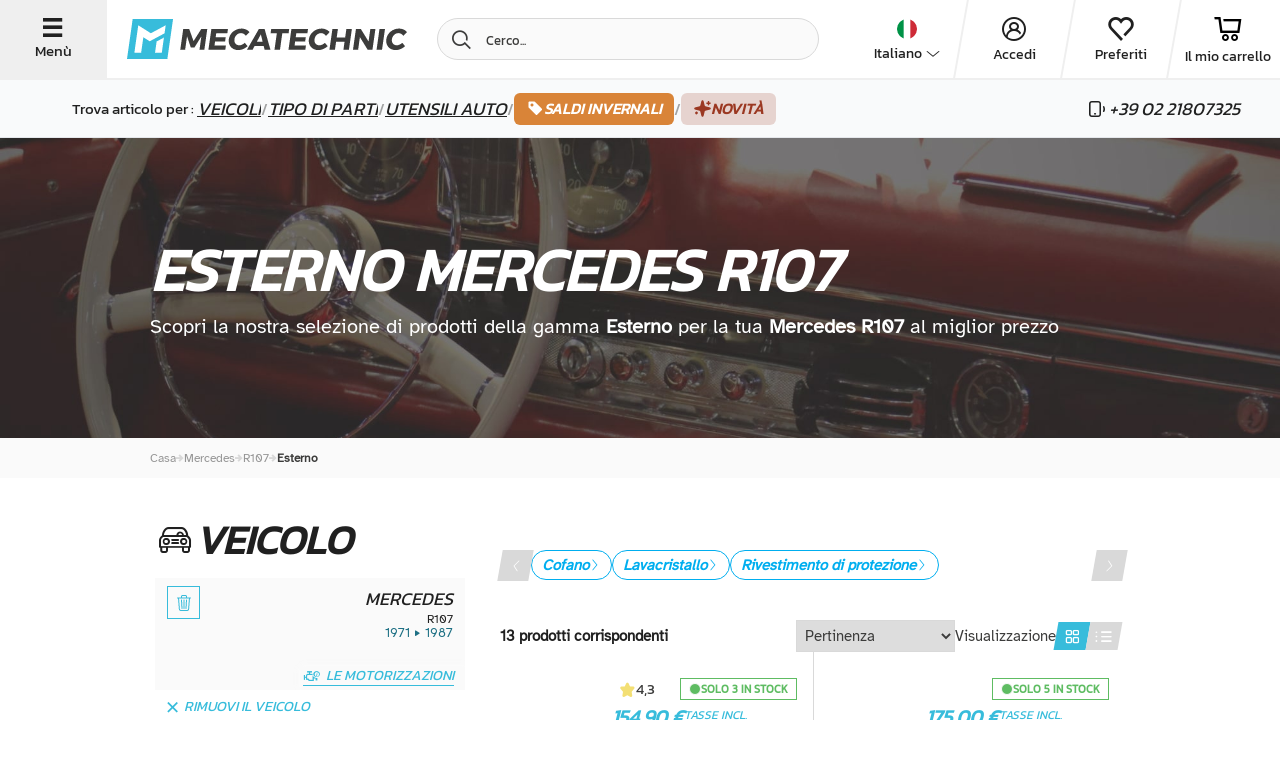

--- FILE ---
content_type: text/html; charset=UTF-8
request_url: https://www.mecatechnic.com/it-IT/b-mercedes/m-r107/c-1-esterno
body_size: 53951
content:
<!DOCTYPE html>
<html lang="it" data-country="IT">
<head>
    <meta charset="UTF-8">
    <meta name="viewport" content="width=device-width, initial-scale=1.0">
                    
            <meta name="apple-mobile-web-app-capable" content="yes">
        <meta name="apple-mobile-web-app-status-bar-style" content="#00aeef">
        <meta name="apple-mobile-web-app-title" content="Mecatechnic">
        <meta name="theme-color" content="#00aeef">
        <link rel="manifest" href="/manifest.json">
    
    
    <title>Esterno per Mercedes R107 al miglior prezzo | Mecatechnic - </title>
    <meta name="Description" content="Esterno per il vostro Mercedes R107. ✅ Ottimo rapporto qualità/prezzo. ✅ Spedizione veloce | ">

                        <link rel="alternate" href="https://www.mecatechnic.com/fr-FR/b-mercedes/m-r107/c-1-exterieur" hreflang="fr">
                    <link rel="alternate" href="https://www.mecatechnic.com/es-ES/b-mercedes/m-r107/c-1-exterior" hreflang="es">
                    <link rel="alternate" href="https://www.mecatechnic.com/en-GB/b-mercedes/m-r107/c-1-exterior" hreflang="en">
                    <link rel="alternate" href="https://www.mecatechnic.com/it-IT/b-mercedes/m-r107/c-1-esterno" hreflang="it">
                    <link rel="alternate" href="https://www.mecatechnic.com/pt-PT/b-mercedes/m-r107/c-1-exterior" hreflang="pt">
                    <link rel="alternate" href="https://www.mecatechnic.com/nl-NL/b-mercedes/m-r107/c-1-buitenkant" hreflang="nl">
                    <link rel="alternate" href="https://www.mecatechnic.com/de-DE/b-mercedes/m-r107/c-1-auszen" hreflang="de">
                
    

                <link rel="canonical" href="https://www.mecatechnic.com/it-IT/b-mercedes/m-r107/c-1-esterno">
    
            <meta property="og:image" content="/img/imgNew/photos/opengraph/OG-meca.jpg"/>
    
                <link rel="icon" type="image/svg" href="/img/imgNew/pictos/logo-meca-M.svg"/>
        <link rel="stylesheet" href="/build/6387.53e978c8.css"><link rel="stylesheet" href="/build/8437.0197269c.css"><link rel="stylesheet" href="/build/5008.d5654fc0.css"><link rel="stylesheet" href="/build/2719.c9a03082.css"><link rel="stylesheet" href="/build/2620.8f70820b.css">
    
    <link rel="stylesheet" href="/build/new-category-meca.d1c3c687.css">
        
    <link rel="apple-touch-icon" sizes="180x180"
          href="/img/imgNew/favicon/mecale-touch-icon.png">
    <link rel="icon" type="image/png" sizes="32x32"
          href="/img/imgNew/favicon/meca/favicon-32x32.png">
    <link rel="icon" type="image/png" sizes="16x16"
          href="/img/imgNew/favicon/meca/favicon-16x16.png">
    <link rel="manifest" href="/img/imgNew/favicon/meca/site.webmanifest">
    <link rel="mask-icon" href="/img/imgNew/favicon/meca/safari-pinned-tab.svg" color="#00aeef">
    <link rel="shortcut icon" href="/img/imgNew/favicon/meca/favicon.ico">
    <meta name="msapplication-TileColor" content="#da532c">
    <meta name="msapplication-config" content="/img/imgNew/favicon/meca/browserconfig.xml">
    <meta name="theme-color" content="#ffffff">
    <script>
        (function (w, d, s, l, i) {
            w[l] = w[l] || [];
            w[l].push({
                'gtm.start':
                    new Date().getTime(), event: 'gtm.js'
            });
            var f = d.getElementsByTagName(s)[0],
                j = d.createElement(s), dl = l != 'dataLayer' ? '&l=' + l : '';
            j.async = true;
            j.src =
                'https://sst.mecatechnic.com/q7jjb2gddfkdkuh.js?aw=' + i.replace(/^GTM-/, '') + dl;
            f.parentNode.insertBefore(j, f);
        })(window, document, 'script', 'dataLayer', 'GTM-WFLT3K');
    </script>

</head>

<body data-tp=""
      data-admin="false" data-site="mecatechnic"
      id="body"
      >
<div id="layer"></div>

<noscript>
    <iframe src="https://sst.mecatechnic.com/ns.html?id=GTM-WFLT3K"
            height="0" width="0" style="display:none;visibility:hidden">
    </iframe>
</noscript>
<div id="popup" class="z-20"></div>

<span class="frz-nocache">
    <div id="infos-clients" data-admin="false"></div>
</span>

<!-- ABTASTY -->
<span class="frz-nocache">
        <script type="text/javascript" src="https://try.abtasty.com/5beea10e63d32c8e035ef86633806984.js"></script>
    </span>
<!-- END ABTASTY -->

        <span class="frz-nocache">
        <script>window.dataLayer = window.dataLayer || [];</script>
                            <script>
                    let alreadyCalled = false;
                    let datalayerObjects = [];

                    let dataLayerSession = JSON.parse(`\u007B\u0022base\u0022\u003A\u0022\u007B\\\u0022login_status\\\u0022\u003A\\\u0022unlogged\\\u0022,\\\u0022unique_path\\\u0022\u003A\\\u0022\\\\\\\/fr\u002DFR\\\\\\\/b\u002Dmercedes\\\\\\\/m\u002Dr107\\\\\\\/c\u002D1\u002Dexterieur\\\u0022,\\\u0022lang\\\u0022\u003A\\\u0022IT\\\u0022,\\\u0022env_dev\\\u0022\u003A\\\u0022prod\\\u0022,\\\u0022client_type\\\u0022\u003A\\\u0022Prospect\\\u0022\u007D\u0022,\u0022page_modelCategory\u0022\u003A\u0022\u007B\\\u0022page_type\\\u0022\u003A\\\u0022produit\\\u0022,\\\u0022page_type2\\\u0022\u003A\\\u0022categorie\\\u0022,\\\u0022category_level\\\u0022\u003A\\\u00220\\\u0022,\\\u0022empty_category\\\u0022\u003Afalse,\\\u0022brand\\\u0022\u003A\\\u0022Mercedes\\\u0022,\\\u0022brand_model\\\u0022\u003A\\\u0022Mercedes\u0020R107\\\u0022,\\\u0022is_brand_fav\\\u0022\u003Atrue,\\\u0022is_model_fav\\\u0022\u003Atrue,\\\u0022breadcrumb\\\u0022\u003A\\\u0022Mercedes\u0020\u002D\u003E\u0020R107\u0020\u002D\u003E\u0020Ext\\u00e9rieur\\\u0022,\\\u0022unique_breadcrumb\\\u0022\u003A\\\u0022\\\u0022,\\\u0022category0\\\u0022\u003A\\\u0022\\\u0022,\\\u0022category1\\\u0022\u003A\\\u0022\\\u0022,\\\u0022category2\\\u0022\u003A\\\u0022\\\u0022,\\\u0022category3\\\u0022\u003A\\\u0022\\\u0022\u007D\u0022\u007D`);
                    let pageName = JSON.parse(`\u0022page_modelCategory\u0022`);

                    Object.entries(dataLayerSession).forEach((json) => {
                        let parsedObject = JSON.parse(json[1]);

                        // Check if key starts with 'page_' and then if key is 'page_' + actual page
                        if (!json[0].startsWith('page_') || (json[0].startsWith('page_') && json[0] === pageName)) {
                            datalayerObjects.push(parsedObject);
                        }
                    });

                    dataLayer.push(...datalayerObjects);
                </script>
                </span>
    

    <script src="/build/runtime.7d43441b.js" defer></script><script src="/build/8602.9244abc1.js" defer></script><script src="/build/1843.1708a8fa.js" defer></script><script src="/build/5575.2bbeb2a3.js" defer></script><script src="/build/8137.6d5807a3.js" defer></script><script src="/build/9414.b98c7931.js" defer></script><script src="/build/4805.9eba25d1.js" defer></script><script src="/build/3533.f0fa9a21.js" defer></script><script src="/build/4300.82384116.js" defer></script><script src="/build/item-impression-event-meca.ecd7ca50.js" defer></script>

        <script type="application/ld+json" id="website-schema">
        {
            "@context": "https://schema.org",
            "@type": "WebSite",
            "url": "https://www.mecatechnic.com/",
		    "name" : "MECATECHNIC",
		    "alternateName" : "Mecatechnic.com"
	    }
    </script>


            <span class="frz-nocache">
            <script type="application/ld+json">
                [{"@context":"https:\/\/schema.org","@type":"BreadcrumbList","itemListElement":[{"@type":"ListItem","position":1,"name":"Mercedes","item":"https:\/\/www.mecatechnic.com\/it-IT\/b-mercedes"},{"@type":"ListItem","position":2,"name":"R107","item":"https:\/\/www.mecatechnic.com\/it-IT\/b-mercedes\/m-r107"},{"@type":"ListItem","position":3,"name":"Esterno","item":"https:\/\/www.mecatechnic.com\/it-IT\/b-mercedes\/m-r107\/c-1-esterno"}]}]
            </script>
        </span>
                    
<div class="hp-SideNavbarParent meca-sidenavbar">
    <div class="hp-SideNavbar">
        <div class="hp-SideNavbarContainer">
            <div class="container-cross hp-SideNavbarClose flex-s-v">
                <span class="icon-new-cross"></span>
                <span class="label-btn-3">Chiudere</span>
            </div>
            <div class="flex-s-v container-sidenav">
                <div class="top-block">
                    <div class="container-logo flex-s-h">
                        <img src="/img/imgNew/pictos/new-logo-meca.svg"/>
                        <div class="container-cross hp-SideNavbarClose flex-s-v">
                            <span class="icon-new-cross"></span>
                            <span class="label-btn-3">Chiudere</span>
                        </div>
                    </div>

                    <div class="menu">
                        <p class="text-large">Trova articolo per&nbsp;:&nbsp;</p>
                        <div class="menu-item flex-s-h open-brand">
                            <p>Veicoli</p>                             <span class="icon-new-chev-right"></span>
                        </div>
                        <div class="menu-item flex-s-h open-categories">
                            <p>Tipo di parti</p>                             <span class="icon-new-chev-right"></span>
                        </div>
                        <a href="/it-IT/c-96678-strumenti-per-il-settore-automobilistico"
                        >
                            <div class="menu-item flex-s-h go-to-tools">
                                <p>utensili auto</p>
                                <span class="icon-new-chev-right"></span>
                            </div>
                        </a>

                                                    <a href="
                                                        /it-IT/campagna/soldes-hiver-2026
                            "
                               class="good-deal-menu-item flex-s-h">
                                <span class="good-deals-item italic">SALDI INVERNALI</span>
                                <span class="icon-new-chev-right good-deals-item"></span>
                            </a>
                        

                        <a href="/it-IT/new-products"
                           class="good-deal-menu-item flex-s-h">
                            <span class="good-deals-item italic">Novità</span>
                            <span class="icon-new-chev-right good-deals-item"></span>
                        </a>
                    </div>
                </div>
                <div class="bottom-block">
                    <div class="hp-SideNavbarItemSocial">
                        <div class="flexbox-center">
            <div data-target="_blank" rel="nofollow"
             data-obf="https://www.facebook.com/mecatechnic.wambrechies/"
             class="btn-socials-new flexbox-center fb obfuscated-link">
            <span class="icon-facebook"></span>
        </div>
        <div data-target="_blank" rel="nofollow"
             data-obf="https://www.youtube.com/user/MECATECHNIC" 
             class="btn-socials-new mid-button flexbox-center ytb obfuscated-link">
            <span class="icon-youtube"></span>
        </div>
        <div data-target="_blank" rel="nofollow"
             data-obf="https://www.instagram.com/mecatechnic/" 
             class="btn-socials-new flexbox-center ig obfuscated-link">
            <span class="icon-instagram"></span>
        </div>
    </div>                    </div>
                    <div class="block-buttons">
                        <span class="frz-nocache">
    <div class="flex-s-h button-item item-first">

                    <span class="icon-new-user flexbox-center"></span>
                                                
                    <div data-obf="/it-IT/loginNew" class="obfuscated-link">
                <p class="text-large">Accedi</p>
            </div>
            </div>
</span>
<div class="flex-s-h button-item">
    <span class="icon-new-heart"></span>
            <div class="obfuscated-link"
           data-obf="/it-IT/ma-liste-envie">
            <p class="text-large">Preferiti</p>
        </div>
    </div>
<div class="flex-s-h button-item">
    <span class="icon-new-cart"></span>
            <div class="obfuscated-link"
             data-obf="/it-IT/panier.asp">
            <p class="text-large">Il mio carrello</p>
        </div>
    </div>
<div class="flex-s-h button-item">
    <span class="icon-new-phone"></span>
            <div class="obfuscated-link"
             data-obf="/it-IT/contact/formulaire.asp">
            <p class="text-large">Contattarci</p>
        </div>
    </div>                    </div>
                </div>
            </div>

            <div class="container-second-side">
                <div class="categories-container">
                    <div class="close-second-nav container-return">
                        <p class="text">
                            <span class="icon-new-arrow-left"></span>Torna indietro
                        </p>
                    </div>
                    <div class="flex-s-h title-container">
                        <p class="title-h4 title">Catégories</p>
                    </div>
                                        <span class="frz-nocache">
                                                                                                                        <a href="/it-IT/b-mercedes/m-r107/c-111-carburazione"
                                       class="menu-item flex-s-h">
                                    <div class="left-part flex-s-h">
                                        <span class="icon-new-cat-carburation"></span>
                                        <p class="title-categorie flexbox-center">Carburazione</p>
                                    </div>
                                    <span class="icon-new-chev-right"></span>
                                </a>
                                                                                                                                                                                    <a href="/it-IT/b-mercedes/m-r107/c-4-carrozzeria"
                                       class="menu-item flex-s-h">
                                    <div class="left-part flex-s-h">
                                        <span class="icon-new-cat-carrosserie"></span>
                                        <p class="title-categorie flexbox-center">Carrozzeria</p>
                                    </div>
                                    <span class="icon-new-chev-right"></span>
                                </a>
                                                                                                                                                                                    <a href="/it-IT/b-mercedes/m-r107/c-53-cavo"
                                       class="menu-item flex-s-h">
                                    <div class="left-part flex-s-h">
                                        <span class="icon-new-cat-cable"></span>
                                        <p class="title-categorie flexbox-center">Cavo</p>
                                    </div>
                                    <span class="icon-new-chev-right"></span>
                                </a>
                                                                                                                                                                                    <a href="/it-IT/b-mercedes/m-r107/c-55-direzione"
                                       class="menu-item flex-s-h">
                                    <div class="left-part flex-s-h">
                                        <span class="icon-new-cat-direction"></span>
                                        <p class="title-categorie flexbox-center">Direzione</p>
                                    </div>
                                    <span class="icon-new-chev-right"></span>
                                </a>
                                                                                                                                                                                    <a href="/it-IT/b-mercedes/m-r107/c-15-elettricita"
                                       class="menu-item flex-s-h">
                                    <div class="left-part flex-s-h">
                                        <span class="icon-new-cat-elec"></span>
                                        <p class="title-categorie flexbox-center">Elettricità</p>
                                    </div>
                                    <span class="icon-new-chev-right"></span>
                                </a>
                                                                                                                                                                                    <a href="/it-IT/b-mercedes/m-r107/c-1-esterno"
                                       class="menu-item flex-s-h">
                                    <div class="left-part flex-s-h">
                                        <span class="icon-new-cat-exterieur"></span>
                                        <p class="title-categorie flexbox-center">Esterno</p>
                                    </div>
                                    <span class="icon-new-chev-right"></span>
                                </a>
                                                                                                                                                                                    <a href="/it-IT/b-mercedes/m-r107/c-119-filtri"
                                       class="menu-item flex-s-h">
                                    <div class="left-part flex-s-h">
                                        <span class="icon-new-cat-filtre"></span>
                                        <p class="title-categorie flexbox-center">Filtri</p>
                                    </div>
                                    <span class="icon-new-chev-right"></span>
                                </a>
                                                                                                                                                                                    <a href="/it-IT/b-mercedes/m-r107/c-44-frenaggio"
                                       class="menu-item flex-s-h">
                                    <div class="left-part flex-s-h">
                                        <span class="icon-new-cat-frein"></span>
                                        <p class="title-categorie flexbox-center">Frenaggio</p>
                                    </div>
                                    <span class="icon-new-chev-right"></span>
                                </a>
                                                                                                                                                                                    <a href="/it-IT/b-mercedes/m-r107/c-49-interno"
                                       class="menu-item flex-s-h">
                                    <div class="left-part flex-s-h">
                                        <span class="icon-new-cat-interieur"></span>
                                        <p class="title-categorie flexbox-center">Interno</p>
                                    </div>
                                    <span class="icon-new-chev-right"></span>
                                </a>
                                                                                                                                                                                    <a href="/it-IT/b-mercedes/m-r107/c-40-motore"
                                       class="menu-item flex-s-h">
                                    <div class="left-part flex-s-h">
                                        <span class="icon-new-cat-moteur"></span>
                                        <p class="title-categorie flexbox-center">Motore</p>
                                    </div>
                                    <span class="icon-new-chev-right"></span>
                                </a>
                                                                                                                                                                                    <a href="/it-IT/b-mercedes/m-r107/c-320-ruote-e-pneumatici"
                                       class="menu-item flex-s-h">
                                    <div class="left-part flex-s-h">
                                        <span class="icon-new-cat-roue"></span>
                                        <p class="title-categorie flexbox-center">Ruote e pneumatici</p>
                                    </div>
                                    <span class="icon-new-chev-right"></span>
                                </a>
                                                                                                                                                                                    <a href="/it-IT/b-mercedes/m-r107/c-69-scarico"
                                       class="menu-item flex-s-h">
                                    <div class="left-part flex-s-h">
                                        <span class="icon-new-cat-echappement"></span>
                                        <p class="title-categorie flexbox-center">Scarico</p>
                                    </div>
                                    <span class="icon-new-chev-right"></span>
                                </a>
                                                                                                                                                                                    <a href="/it-IT/b-mercedes/m-r107/c-60-scatola-e-trasmissione"
                                       class="menu-item flex-s-h">
                                    <div class="left-part flex-s-h">
                                        <span class="icon-new-cat-transmission"></span>
                                        <p class="title-categorie flexbox-center">Scatola e trasmissione</p>
                                    </div>
                                    <span class="icon-new-chev-right"></span>
                                </a>
                                                                                                                                                                                    <a href="/it-IT/b-mercedes/m-r107/c-46-sonde-e-sensori"
                                       class="menu-item flex-s-h">
                                    <div class="left-part flex-s-h">
                                        <span class="icon-new-cat-sonde"></span>
                                        <p class="title-categorie flexbox-center">Sonde e sensori</p>
                                    </div>
                                    <span class="icon-new-chev-right"></span>
                                </a>
                                                                                                                                                                                    <a href="/it-IT/b-mercedes/m-r107/c-234-sospensione"
                                       class="menu-item flex-s-h">
                                    <div class="left-part flex-s-h">
                                        <span class="icon-new-cat-suspension"></span>
                                        <p class="title-categorie flexbox-center">Sospensione</p>
                                    </div>
                                    <span class="icon-new-chev-right"></span>
                                </a>
                                                                                                                                                                                                                                        <a href="/it-IT/b-mercedes/m-r107/c-218-carrelli"
                                       class="menu-item flex-s-h">
                                    <div class="left-part flex-s-h">
                                        <span class="icon-new-cat-train-roulant"></span>
                                        <p class="title-categorie flexbox-center">carrelli</p>
                                    </div>
                                    <span class="icon-new-chev-right"></span>
                                </a>
                                                                                                        </span>

                    <div class="flex-s-h title-container">
                        <p class="title-h4 title">Autres catégories</p>
                    </div>
                    <span class="frz-nocache">
                                                    <a href="/it-IT/c-809-attrezzatura-da-officina"
                               class="menu-item flex-s-h obfuscated-link">
                                <div class="left-part flex-s-h">
                                    <span class="icon-new-cat-equip-atelier"></span>
                                    <p class="title-categorie flexbox-center">Attrezzatura da officina</p>
                                </div>
                                <span class="icon-new-chev-right"></span>
                            </a>
                                                    <a href="/it-IT/c-2844-calze-da-neve"
                               class="menu-item flex-s-h obfuscated-link">
                                <div class="left-part flex-s-h">
                                    <span class="icon-new-cat-chaussette-neige"></span>
                                    <p class="title-categorie flexbox-center">Calze da neve</p>
                                </div>
                                <span class="icon-new-chev-right"></span>
                            </a>
                                                    <a href="/it-IT/c-162-elementi-di-fissaggio-e-ferramenta"
                               class="menu-item flex-s-h obfuscated-link">
                                <div class="left-part flex-s-h">
                                    <span class="icon-new-cat-visserie"></span>
                                    <p class="title-categorie flexbox-center">Elementi di fissaggio e ferramenta</p>
                                </div>
                                <span class="icon-new-chev-right"></span>
                            </a>
                                                    <a href="/it-IT/c-481-idee-regalo"
                               class="menu-item flex-s-h obfuscated-link">
                                <div class="left-part flex-s-h">
                                    <span class="icon-new-cat-cadeau"></span>
                                    <p class="title-categorie flexbox-center">Idee regalo</p>
                                </div>
                                <span class="icon-new-chev-right"></span>
                            </a>
                                                    <a href="/it-IT/c-29-lampadine"
                               class="menu-item flex-s-h obfuscated-link">
                                <div class="left-part flex-s-h">
                                    <span class="icon-new-cat-ampoule"></span>
                                    <p class="title-categorie flexbox-center">Lampadine</p>
                                </div>
                                <span class="icon-new-chev-right"></span>
                            </a>
                                                    <a href="/it-IT/c-764-oli-grassi-liquidi"
                               class="menu-item flex-s-h obfuscated-link">
                                <div class="left-part flex-s-h">
                                    <span class="icon-new-cat-huile"></span>
                                    <p class="title-categorie flexbox-center">Oli - grassi - liquidi</p>
                                </div>
                                <span class="icon-new-chev-right"></span>
                            </a>
                                                    <a href="/it-IT/c-390-parti-di-ricambio-per-moto"
                               class="menu-item flex-s-h obfuscated-link">
                                <div class="left-part flex-s-h">
                                    <span class="icon-new-cat-moto"></span>
                                    <p class="title-categorie flexbox-center">Parti di ricambio per moto</p>
                                </div>
                                <span class="icon-new-chev-right"></span>
                            </a>
                                                    <a href="/it-IT/c-656-pulizia-delauto"
                               class="menu-item flex-s-h obfuscated-link">
                                <div class="left-part flex-s-h">
                                    <span class="icon-new-cat-nettoyage"></span>
                                    <p class="title-categorie flexbox-center">Pulizia dell&#039;auto</p>
                                </div>
                                <span class="icon-new-chev-right"></span>
                            </a>
                                                    <a href="/it-IT/c-686-rivista-di-auto"
                               class="menu-item flex-s-h obfuscated-link">
                                <div class="left-part flex-s-h">
                                    <span class="icon-new-cat-revue"></span>
                                    <p class="title-categorie flexbox-center">Rivista di auto</p>
                                </div>
                                <span class="icon-new-chev-right"></span>
                            </a>
                                                    <a href="/it-IT/c-96902-strumenti-generici"
                               class="menu-item flex-s-h obfuscated-link">
                                <div class="left-part flex-s-h">
                                    <span class="icon-new-cat-outillage-generique"></span>
                                    <p class="title-categorie flexbox-center">Strumenti generici</p>
                                </div>
                                <span class="icon-new-chev-right"></span>
                            </a>
                                                    <a href="/it-IT/c-96678-strumenti-per-il-settore-automobilistico"
                               class="menu-item flex-s-h obfuscated-link">
                                <div class="left-part flex-s-h">
                                    <span class="icon-new-cat-outillage-automobile"></span>
                                    <p class="title-categorie flexbox-center">Strumenti per il settore automobilistico</p>
                                </div>
                                <span class="icon-new-chev-right"></span>
                            </a>
                                            </span>
                </div>
                <div class="brand-container">
                    <div class="close-second-nav container-return">
                        <p class="text">
                            <span class="icon-new-arrow-left"></span>Torna indietro
                        </p>
                    </div>
                    <div class="flex-s-h title-container">
                        <p class="title-h4 title">I costruttori preferiti</p>
                    </div>

                    
                                                                                                                                                                                                                                            <a href="/it-IT/b-volkswagen"
                                   class="menu-item flex-s-h">
                                    <div class="left-part flex-s-h">
                                        <span class="icon-new-brand-vw"></span>
                                        <p class="title-categorie flexbox-center">Volkswagen</p>
                                    </div>
                                    <span class="icon-new-chev-right"></span>
                                </a>
                                                                                                                                                            <a href="/it-IT/b-bmw"
                                   class="menu-item flex-s-h">
                                    <div class="left-part flex-s-h">
                                        <span class="icon-new-brand-bmw"></span>
                                        <p class="title-categorie flexbox-center">BMW</p>
                                    </div>
                                    <span class="icon-new-chev-right"></span>
                                </a>
                                                                                                                                                            <a href="/it-IT/b-porsche"
                                   class="menu-item flex-s-h">
                                    <div class="left-part flex-s-h">
                                        <span class="icon-new-brand-porsche"></span>
                                        <p class="title-categorie flexbox-center">Porsche</p>
                                    </div>
                                    <span class="icon-new-chev-right"></span>
                                </a>
                                                                                                                                                            <a href="/it-IT/b-mazda"
                                   class="menu-item flex-s-h">
                                    <div class="left-part flex-s-h">
                                        <span class="icon-new-brand-mazda"></span>
                                        <p class="title-categorie flexbox-center">Mazda</p>
                                    </div>
                                    <span class="icon-new-chev-right"></span>
                                </a>
                                                                                                                                                            <a href="/it-IT/b-citroen"
                                   class="menu-item flex-s-h">
                                    <div class="left-part flex-s-h">
                                        <span class="icon-new-brand-citroen"></span>
                                        <p class="title-categorie flexbox-center">Citroën</p>
                                    </div>
                                    <span class="icon-new-chev-right"></span>
                                </a>
                                                                                                                                                            <a href="/it-IT/b-renault"
                                   class="menu-item flex-s-h">
                                    <div class="left-part flex-s-h">
                                        <span class="icon-new-brand-renault"></span>
                                        <p class="title-categorie flexbox-center">Renault</p>
                                    </div>
                                    <span class="icon-new-chev-right"></span>
                                </a>
                                                                                                                                                            <a href="/it-IT/b-peugeot"
                                   class="menu-item flex-s-h">
                                    <div class="left-part flex-s-h">
                                        <span class="icon-new-brand-peugeot"></span>
                                        <p class="title-categorie flexbox-center">Peugeot</p>
                                    </div>
                                    <span class="icon-new-chev-right"></span>
                                </a>
                                                                                                                                                            <a href="/it-IT/b-audi"
                                   class="menu-item flex-s-h">
                                    <div class="left-part flex-s-h">
                                        <span class="icon-new-brand-audi"></span>
                                        <p class="title-categorie flexbox-center">Audi</p>
                                    </div>
                                    <span class="icon-new-chev-right"></span>
                                </a>
                                                                                                                                                            <a href="/it-IT/b-mercedes"
                                   class="menu-item flex-s-h">
                                    <div class="left-part flex-s-h">
                                        <span class="icon-new-brand-mercedes"></span>
                                        <p class="title-categorie flexbox-center">Mercedes</p>
                                    </div>
                                    <span class="icon-new-chev-right"></span>
                                </a>
                                                                                                                                                            <a href="/it-IT/b-mini"
                                   class="menu-item flex-s-h">
                                    <div class="left-part flex-s-h">
                                        <span class="icon-new-brand-mini"></span>
                                        <p class="title-categorie flexbox-center">Mini</p>
                                    </div>
                                    <span class="icon-new-chev-right"></span>
                                </a>
                                                                                                                                                            <a href="/it-IT/b-seat"
                                   class="menu-item flex-s-h">
                                    <div class="left-part flex-s-h">
                                        <span class="icon-new-brand-seat"></span>
                                        <p class="title-categorie flexbox-center">Seat</p>
                                    </div>
                                    <span class="icon-new-chev-right"></span>
                                </a>
                                                                                                                                                            <a href="/it-IT/b-alpine"
                                   class="menu-item flex-s-h">
                                    <div class="left-part flex-s-h">
                                        <span class="icon-new-brand-alpine"></span>
                                        <p class="title-categorie flexbox-center">Alpine</p>
                                    </div>
                                    <span class="icon-new-chev-right"></span>
                                </a>
                                                                                                                                                            <a href="/it-IT/b-skoda"
                                   class="menu-item flex-s-h">
                                    <div class="left-part flex-s-h">
                                        <span class="icon-new-brand-skoda"></span>
                                        <p class="title-categorie flexbox-center">Skoda</p>
                                    </div>
                                    <span class="icon-new-chev-right"></span>
                                </a>
                                                                                                                                                            <a href="/it-IT/b-mg"
                                   class="menu-item flex-s-h">
                                    <div class="left-part flex-s-h">
                                        <span class="icon-new-brand-mg"></span>
                                        <p class="title-categorie flexbox-center">MG</p>
                                    </div>
                                    <span class="icon-new-chev-right"></span>
                                </a>
                                                                        
                    <div class="flex-s-h title-container scnd-title">
                        <p class="title-h4 title">Altre costruttori</p>
                    </div>

                                                                                                        <a href="/it-IT/b-fiat"
                                   class="menu-sub-item flex-s-h">
                                    <div class="left-part flex-s-h">
                                        <p class="title-categorie flexbox-center">Fiat</p>
                                    </div>
                                    <span class="icon-new-chev-right"></span>
                                </a>
                                                                                                                                                            <a href="/it-IT/b-ford-europe"
                                   class="menu-sub-item flex-s-h">
                                    <div class="left-part flex-s-h">
                                        <p class="title-categorie flexbox-center">Ford Europe</p>
                                    </div>
                                    <span class="icon-new-chev-right"></span>
                                </a>
                                                                                                                                                            <a href="/it-IT/b-opel"
                                   class="menu-sub-item flex-s-h">
                                    <div class="left-part flex-s-h">
                                        <p class="title-categorie flexbox-center">Opel</p>
                                    </div>
                                    <span class="icon-new-chev-right"></span>
                                </a>
                                                                                                                                                                                                                                                                                                                                                                                                                                                                                                                                                                                                                                                                                                                
                                                                <div class="flex-s-h title-container scnd-title">
                            <p class="title-h4 title">I nostri modelli</p>
                        </div>
                                                    <a href="/it-IT/b-volkswagen/m-maggiolino" class="menu-sub-item flex-s-h">
                                <div class="left-part flex-s-h">
                                    <p class="title-categorie flexbox-center">
                                        VW Cox
                                    </p>
                                </div>
                                <span class="icon-new-chev-right"></span>
                            </a>
                                                    <a href="/it-IT/b-volkswagen/m-golf-1" class="menu-sub-item flex-s-h">
                                <div class="left-part flex-s-h">
                                    <p class="title-categorie flexbox-center">
                                        VW Golf 1
                                    </p>
                                </div>
                                <span class="icon-new-chev-right"></span>
                            </a>
                                                    <a href="/it-IT/b-volkswagen/m-golf-2" class="menu-sub-item flex-s-h">
                                <div class="left-part flex-s-h">
                                    <p class="title-categorie flexbox-center">
                                        VW Golf 2
                                    </p>
                                </div>
                                <span class="icon-new-chev-right"></span>
                            </a>
                                                    <a href="/it-IT/b-volkswagen/m-golf-3" class="menu-sub-item flex-s-h">
                                <div class="left-part flex-s-h">
                                    <p class="title-categorie flexbox-center">
                                        VW Golf 3
                                    </p>
                                </div>
                                <span class="icon-new-chev-right"></span>
                            </a>
                                                    <a href="/it-IT/b-volkswagen/m-golf-4" class="menu-sub-item flex-s-h">
                                <div class="left-part flex-s-h">
                                    <p class="title-categorie flexbox-center">
                                        VW Golf 4
                                    </p>
                                </div>
                                <span class="icon-new-chev-right"></span>
                            </a>
                                                    <a href="/it-IT/b-volkswagen/m-transporter-t6" class="menu-sub-item flex-s-h">
                                <div class="left-part flex-s-h">
                                    <p class="title-categorie flexbox-center">
                                        VW Transporter T6
                                    </p>
                                </div>
                                <span class="icon-new-chev-right"></span>
                            </a>
                                                    <a href="/it-IT/b-volkswagen/m-golf-5" class="menu-sub-item flex-s-h">
                                <div class="left-part flex-s-h">
                                    <p class="title-categorie flexbox-center">
                                        VW golf 5
                                    </p>
                                </div>
                                <span class="icon-new-chev-right"></span>
                            </a>
                                                    <a href="/it-IT/b-volkswagen/m-golf-6" class="menu-sub-item flex-s-h">
                                <div class="left-part flex-s-h">
                                    <p class="title-categorie flexbox-center">
                                        VW golf 6
                                    </p>
                                </div>
                                <span class="icon-new-chev-right"></span>
                            </a>
                                                    <a href="/it-IT/b-volkswagen/m-transporter-t25-t3" class="menu-sub-item flex-s-h">
                                <div class="left-part flex-s-h">
                                    <p class="title-categorie flexbox-center">
                                        VW Transporter T25 - T3
                                    </p>
                                </div>
                                <span class="icon-new-chev-right"></span>
                            </a>
                                                    <a href="/it-IT/b-volkswagen/m-transporter-t4" class="menu-sub-item flex-s-h">
                                <div class="left-part flex-s-h">
                                    <p class="title-categorie flexbox-center">
                                        VW Transporter T4
                                    </p>
                                </div>
                                <span class="icon-new-chev-right"></span>
                            </a>
                                                    <a href="/it-IT/b-volkswagen/m-transporter-t5" class="menu-sub-item flex-s-h">
                                <div class="left-part flex-s-h">
                                    <p class="title-categorie flexbox-center">
                                        VW Transporter T5
                                    </p>
                                </div>
                                <span class="icon-new-chev-right"></span>
                            </a>
                                                    <a href="/it-IT/b-bmw/m-e46" class="menu-sub-item flex-s-h">
                                <div class="left-part flex-s-h">
                                    <p class="title-categorie flexbox-center">
                                        BMW e46
                                    </p>
                                </div>
                                <span class="icon-new-chev-right"></span>
                            </a>
                                                    <a href="/it-IT/b-porsche/m-911" class="menu-sub-item flex-s-h">
                                <div class="left-part flex-s-h">
                                    <p class="title-categorie flexbox-center">
                                        Porsche 911
                                    </p>
                                </div>
                                <span class="icon-new-chev-right"></span>
                            </a>
                                                    <a href="/it-IT/b-audi/m-a3-8p" class="menu-sub-item flex-s-h">
                                <div class="left-part flex-s-h">
                                    <p class="title-categorie flexbox-center">
                                        Audi A3 8P
                                    </p>
                                </div>
                                <span class="icon-new-chev-right"></span>
                            </a>
                                                    <a href="/it-IT/b-bmw/m-e30" class="menu-sub-item flex-s-h">
                                <div class="left-part flex-s-h">
                                    <p class="title-categorie flexbox-center">
                                        BMW e30
                                    </p>
                                </div>
                                <span class="icon-new-chev-right"></span>
                            </a>
                                                    <a href="/it-IT/b-bmw/m-e36" class="menu-sub-item flex-s-h">
                                <div class="left-part flex-s-h">
                                    <p class="title-categorie flexbox-center">
                                        BMW e36
                                    </p>
                                </div>
                                <span class="icon-new-chev-right"></span>
                            </a>
                                                    <a href="/it-IT/b-bmw/m-e10" class="menu-sub-item flex-s-h">
                                <div class="left-part flex-s-h">
                                    <p class="title-categorie flexbox-center">
                                        BMW e10
                                    </p>
                                </div>
                                <span class="icon-new-chev-right"></span>
                            </a>
                                                    <a href="/it-IT/b-bmw/m-e34" class="menu-sub-item flex-s-h">
                                <div class="left-part flex-s-h">
                                    <p class="title-categorie flexbox-center">
                                        BMW e34
                                    </p>
                                </div>
                                <span class="icon-new-chev-right"></span>
                            </a>
                                                    <a href="/it-IT/b-peugeot/m-205" class="menu-sub-item flex-s-h">
                                <div class="left-part flex-s-h">
                                    <p class="title-categorie flexbox-center">
                                        Peugeot 205
                                    </p>
                                </div>
                                <span class="icon-new-chev-right"></span>
                            </a>
                                                    <a href="/it-IT/b-renault/m-4" class="menu-sub-item flex-s-h">
                                <div class="left-part flex-s-h">
                                    <p class="title-categorie flexbox-center">
                                        Renault 4L
                                    </p>
                                </div>
                                <span class="icon-new-chev-right"></span>
                            </a>
                                                    <a href="/it-IT/b-citroen/m-2cv" class="menu-sub-item flex-s-h">
                                <div class="left-part flex-s-h">
                                    <p class="title-categorie flexbox-center">
                                        Citroën 2 CV
                                    </p>
                                </div>
                                <span class="icon-new-chev-right"></span>
                            </a>
                                                            </div>
            </div>
        </div>
    </div>
    <div class="hp-SideNavbarBrother">

    </div>
</div>




<div class="hp-GlobalContainer global-container-mecatechnic">
            <span class="frz-nocache">
    <div id="alert-box">
            </div>
</span>                
        
    
<div class="col-l-hide hp-NavbarSearchFullSearch">
    <div data-close="#autocompleteBox" class="ContainerCross cross flexbox-center">
        <span class="icon-cross"></span>
    </div>
    <div class="hp-NavbarSearchFullSearchSubmit">
        <input placeholder="Cerco..."
               class="flex-s-v hp-NavbarSearchBar input-block input-material">
    </div>
</div>

    <div class="black-friday-banner frz-nocache">
        <div class="text-wrapper-2">

                                    <a href="/it-IT/campagna/soldes-hiver-2026
                            ">
                        <span class="bfhead1 text-sm">SALDI INVERNALI -60% e oltre 2.000 bestseller al -5%</span>
                    </a>
                                                    <a href="                             https://www.trstd.com/fr-fr/reviews/mecatechnic-com
                            ">
                        <span class="bfhead1 text-sm">Valutato 4,62/5 Trusted Shop ⭐ + di 106.273 recensioni</span>
                    </a>
                                            </a>
        </div>
    </div>







<div id="search-engine-results-page"></div>

<div class="hp-Navbar bounce-navbar">
    <div class="container-fluid">
        <div class="row flex">
            <div class="col-s-hide col-m-1 col-l-1 hp-NavbarContainerBurger flex-m-v open-left-account">
                <span class="icon-new-menu-burger"></span>
                <p>Menù</p>
            </div>
            <div class="col-s-7 col-m-5 col-l-3 hp-NavbarContainerImage flex-s-v">
                

                                    <div class="container-NavbarLogo">
                        <a href="/it-IT/"
                           class="flexbox-center"
                           title="MECATECHNIC, Socio della vostra passione"
                           data-analytics="header_click"
                           data-value="MECATECHNIC"
                        >
                            <img
                                    class="hp-NavbarLogo "
                                    src="/img/imgNew/pictos/new-logo-meca.svg"
                                    alt="MECATECHNIC, Socio della vostra passione"
                                    title="MECATECHNIC, Socio della vostra passione"
                            />
                        </a>
                    </div>
                            </div>
            <div class="col-s-2 col-m-2 col-l-1 hp-NavbarLangue noPadding">
                <span class="frz-nocache">
                    <div class="flex-s-h container-menu">
                        <div class="border-slash col-m-hide"></div>
                        <div class="hp-NavbarLangueSelected flex-s-h">
                            <div class="langueSelected flex-s-v"
                                 data-analytics="header_click"
                                 data-value="Sélection de la langue"
                            >
                                <span class="items-center flex">
                                    <div class="container-flag flexbox-center">
                                        <img alt="flagIT"
                                             src="/img/imgNew/flags/it.svg"/>
                                    </div>
                                    <span class="icon-new-chev-down ml-1 col-s-show col-m-hide"></span>
                                </span>

                                <span class="col-s-hide col-m-show text-sm text-center  items-center space-x-2">
                                    <span class="title flexbox-center"> Italiano
                                        <span class="icon-new-chev-down ml-1 hover:cursor-pointer"></span>
                                    </span>
                                </span>
                            </div>
                        </div>
                    </div>
                </span>
            </div>

            <div class="popup-langue">
                <div class="hp-NavbarLangueSelect">
                                                                                                        <div data-obf="/fr-FR/b-mercedes/m-r107/c-1-exterieur"
                                     class="obfuscated-link flexbox-center hp-NavbarLangue-div transition "
                                     data-analytics="language_click"
                                     data-value="FR"
                                >
                                    <div data-locale="fr" class="hp-NavbarLangueOption">
                                        <div class="containerFlag transition">
                                            <img alt="flagFr"
                                                 src="/img/imgNew/flags/fr.svg"/>
                                        </div>
                                    </div>
                                    <p>Français</p>
                                </div>
                                                        <link rel="alternate" href="https://www.mecatechnic.com/fr-FR/b-mercedes/m-r107/c-1-exterieur"
                                  hreflang="fr">
                                                                                    <div data-obf="/es-ES/b-mercedes/m-r107/c-1-exterior"
                                     class="obfuscated-link flexbox-center hp-NavbarLangue-div transition "
                                     data-analytics="language_click"
                                     data-value="ES"
                                >
                                    <div data-locale="es" class="hp-NavbarLangueOption">
                                        <div class="containerFlag transition">
                                            <img alt="flagEs"
                                                 src="/img/imgNew/flags/es.svg"/>
                                        </div>
                                    </div>
                                    <p>Español</p>
                                </div>
                                                        <link rel="alternate" href="https://www.mecatechnic.com/es-ES/b-mercedes/m-r107/c-1-exterior"
                                  hreflang="es">
                                                                                    <div data-obf="/en-GB/b-mercedes/m-r107/c-1-exterior"
                                     class="obfuscated-link flexbox-center hp-NavbarLangue-div transition "
                                     data-analytics="language_click"
                                     data-value="GB"
                                >
                                    <div data-locale="en" class="hp-NavbarLangueOption">
                                        <div class="containerFlag transition">
                                            <img alt="flagGb"
                                                 src="/img/imgNew/flags/gb.svg"/>
                                        </div>
                                    </div>
                                    <p>English</p>
                                </div>
                                                        <link rel="alternate" href="https://www.mecatechnic.com/en-GB/b-mercedes/m-r107/c-1-exterior"
                                  hreflang="en">
                                                                                    <div data-obf="/it-IT/b-mercedes/m-r107/c-1-esterno"
                                     class="obfuscated-link flexbox-center hp-NavbarLangue-div transition active"
                                     data-analytics="language_click"
                                     data-value="IT"
                                >
                                    <div data-locale="it" class="hp-NavbarLangueOption">
                                        <div class="containerFlag transition">
                                            <img alt="flagIt"
                                                 src="/img/imgNew/flags/it.svg"/>
                                        </div>
                                    </div>
                                    <p>Italiano</p>
                                </div>
                                                        <link rel="alternate" href="https://www.mecatechnic.com/it-IT/b-mercedes/m-r107/c-1-esterno"
                                  hreflang="it">
                                                                                    <div data-obf="/pt-PT/b-mercedes/m-r107/c-1-exterior"
                                     class="obfuscated-link flexbox-center hp-NavbarLangue-div transition "
                                     data-analytics="language_click"
                                     data-value="PT"
                                >
                                    <div data-locale="pt" class="hp-NavbarLangueOption">
                                        <div class="containerFlag transition">
                                            <img alt="flagPt"
                                                 src="/img/imgNew/flags/pt.svg"/>
                                        </div>
                                    </div>
                                    <p>Português</p>
                                </div>
                                                        <link rel="alternate" href="https://www.mecatechnic.com/pt-PT/b-mercedes/m-r107/c-1-exterior"
                                  hreflang="pt">
                                                                                    <div data-obf="/nl-NL/b-mercedes/m-r107/c-1-buitenkant"
                                     class="obfuscated-link flexbox-center hp-NavbarLangue-div transition "
                                     data-analytics="language_click"
                                     data-value="NL"
                                >
                                    <div data-locale="nl" class="hp-NavbarLangueOption">
                                        <div class="containerFlag transition">
                                            <img alt="flagNl"
                                                 src="/img/imgNew/flags/nl.svg"/>
                                        </div>
                                    </div>
                                    <p>Nederlands</p>
                                </div>
                                                        <link rel="alternate" href="https://www.mecatechnic.com/nl-NL/b-mercedes/m-r107/c-1-buitenkant"
                                  hreflang="nl">
                                                                                    <div data-obf="/de-DE/b-mercedes/m-r107/c-1-auszen"
                                     class="obfuscated-link flexbox-center hp-NavbarLangue-div transition "
                                     data-analytics="language_click"
                                     data-value="DE"
                                >
                                    <div data-locale="de" class="hp-NavbarLangueOption">
                                        <div class="containerFlag transition">
                                            <img alt="flagDe"
                                                 src="/img/imgNew/flags/de.svg"/>
                                        </div>
                                    </div>
                                    <p>Deutsch</p>
                                </div>
                                                        <link rel="alternate" href="https://www.mecatechnic.com/de-DE/b-mercedes/m-r107/c-1-auszen"
                                  hreflang="de">
                                                            </div>
            </div>
            <div class="col-s-hide col-m-show search-bar col-m-1 col-l-hide noPadding">
                <div class="flex-s-h container-menu">
                    <div class="border-slash"></div>
                    <div class="flex-s-v menu-item" data-action="setSearchEngineVisible" data-visible="visible">
                        <span class="icon-new-search text-center"></span>
                    </div>
                </div>
            </div>
            <div class="col-s-1 col-m-show col-m-1 col-l-1 hp-NavbarAccount accountAccess">
                    <div class="flex-s-h container-menu">
        <div class="border-slash col-s-hide col-m-show"></div>
        <div class="flex-s-v menu-item">
            <span class="frz-nocache">
                                    <div data-log="nolog" class="hp-NavbarMyAccount notLogged">
                        <div class="flex-s-v obfuscated-link"
                           data-analytics="header_click"
                           data-value="Me connecter"
                           data-obf="/it-IT/loginNew"
                        >
                            <span class="icon-new-user flexbox-center"></span>
                            <p class="title-picto">Accedi</p>
                        </div>
                    </div>
                            </span>
        </div>
    </div>
            </div>
            <div class="col-s-hide col-m-show col-m-1 col-l-1 hp-wishlist noPadding">
                    <div data-obf="/it-IT/ma-liste-envie"
       class="flex-s-h container-menu obfuscated-link"
       data-analytics="header_click"
       data-value="Favoris"
    >
        <div class="border-slash"></div>
        <div class="flex-s-v menu-item">
            <span class="icon-new-heart"></span>
            <p class="title-picto">Preferiti</p>
        </div>
    </div>
            </div>
            <div class="col-s-2 col-m-show col-m-1 col-l-1 hp-NavbarCart noPadding">
                    <div class="flex-s-h container-menu"
         data-analytics="header_click"
         data-value="Mon panier">
        <div class="border-slash col-s-hide col-m-show"></div>
        <div class="flex-s-v menu-item">
            <span class="frz-nocache">
                <span class="icon-new-cart icon-rounded bg-white flexbox-center">
                                    </span>
            </span>
            <p class="title-picto">Il mio carrello</p>
        </div>
    </div>
            </div>
            <div class="col-s-hide col-l-show col-s-10 col-m-12 col-l-4 hp-NavbarSearch mt-2">
                <span class="icon-new-search"></span>
                <div class="hp-NavbarSearchContainer flex-s-v" data-action="setSearchEngineVisible"
                     data-visible="visible">
                    <input
                            id='oldSearchInput'
                            class="ais-SearchBox-input"
                            readonly
                            maxlength="512"
                            placeholder="Cerco..."
                    >
                </div>
            </div>
        </div>
    </div>
</div>

<div
        class="sub-navbar p-2 bg-gray-50 border-b border-gray-200 px-2 sm:flex items-center justify-between">
    <div class="sm:flex-1 sm:min-w-0">
        <div class="xl:ml-16 lgx:ml-24 3xl:ml-80 flex items-center flex-row sm:flex-wrap xl:flex-row w-full">
            <div class="col-s-show col-s-1 col-m-hide hp-NavbarContainerBurger open-left-account">
                <span class="icon-new-menu-burger"></span>
            </div>

            <div class="max-sm:hidden sm:flex sm:flex-wrap sm:flex-row items-center justify-center gap-3">
                <div class="frz-nocache flex items-center gap-3">
                    <p class="find-by m-0">Trova articolo per&nbsp;:&nbsp;</p>

                    <p class="brand title-kanit-500 m-0 underline max-w-[22vw] truncate cursor-pointer js-open-brands"
                       data-analytics="header_click" data-value="Véhicules">Veicoli</p>

                    <span class="slash opacity-40">/</span>
                    <p class="categories title-kanit-500 underline m-0 max-w-[22vw] truncate cursor-pointer js-open-categories"
                       data-analytics="header_click" data-value="Type de pièces">Tipo di parti</p>

                    <span class="slash opacity-40">/</span>
                    <p class="categories title-kanit-500 underline m-0">
                        <a href="/it-IT/c-96678-strumenti-per-il-settore-automobilistico">utensili auto</a>
                    </p>
                </div>

                <div class="flex items-center gap-3">
                                            <span class="slash opacity-40 max-xl:hidden">/</span>
                        <a href="
                                                        /it-IT/campagna/soldes-hiver-2026
                            "

                           class="inline-flex items-center gap-2 h-8 min-w-32 px-3 rounded-md bg-orangeop hover:bg-orangeophover active:bg-orangeophover focus:bg-orangeophover text-white font-semibold">
                            <div class="flex items-center justify-center w-[18px] h-[18px]">
                                <svg width="15" height="15" viewBox="0 0 15 15" fill="none"
                                     xmlns="http://www.w3.org/2000/svg">
                                    <path
                                            d="M1.5 0.5C1.23478 0.5 0.98043 0.605357 0.792893 0.792893C0.605357 0.98043 0.5 1.23478 0.5 1.5V6.086C0.500057 6.35119 0.605451 6.60551 0.793 6.793L7.793 13.793C7.98053 13.9805 8.23484 14.0858 8.5 14.0858C8.76516 14.0858 9.01947 13.9805 9.207 13.793L13.793 9.207C13.9805 9.01947 14.0858 8.76516 14.0858 8.5C14.0858 8.23484 13.9805 7.98053 13.793 7.793L6.793 0.793C6.60551 0.605451 6.35119 0.500057 6.086 0.5H1.5ZM5.5 4C5.5 4.39782 5.34196 4.77936 5.06066 5.06066C4.77936 5.34196 4.39782 5.5 4 5.5C3.60218 5.5 3.22064 5.34196 2.93934 5.06066C2.65804 4.77936 2.5 4.39782 2.5 4C2.5 3.60218 2.65804 3.22064 2.93934 2.93934C3.22064 2.65804 3.60218 2.5 4 2.5C4.39782 2.5 4.77936 2.65804 5.06066 2.93934C5.34196 3.22064 5.5 3.60218 5.5 4Z"
                                            fill="white"></path>
                                </svg>
                            </div>
                            <p class="m-0 uppercase text-sbase font-bold text-white font-kanit italic">
                                SALDI INVERNALI
                            </p>
                        </a>
                                        <span class="slash opacity-40">/</span>

                    <a href="/it-IT/new-products" class="inline-flex items-center gap-2 h-8 px-3 rounded-md bg-newproduct hover:bg-newproducthover active:bg-newproducthover focus:bg-newproducthover text-newproducttext font-semibold">
                        <div class="flex items-center justify-center w-[18px] h-[18px]">
                            <svg width="17" height="17" viewBox="0 0 17 17" fill="none"
                                 xmlns="http://www.w3.org/2000/svg">
                                <path
                                        d="M6.95271 11.1249C6.88575 10.8654 6.75046 10.6285 6.56092 10.439C6.37138 10.2494 6.13451 10.1142 5.87495 10.0472L1.27371 8.86069C1.1952 8.83841 1.12611 8.79113 1.07691 8.72603C1.02772 8.66092 1.0011 8.58155 1.0011 8.49994C1.0011 8.41834 1.02772 8.33896 1.07691 8.27386C1.12611 8.20875 1.1952 8.16147 1.27371 8.13919L5.87495 6.95194C6.13442 6.88505 6.37122 6.74987 6.56076 6.56047C6.75029 6.37107 6.88563 6.13436 6.95271 5.87494L8.1392 1.27369C8.16126 1.19488 8.20849 1.12545 8.2737 1.07599C8.3389 1.02653 8.41849 0.999756 8.50033 0.999756C8.58217 0.999756 8.66176 1.02653 8.72696 1.07599C8.79217 1.12545 8.8394 1.19488 8.86146 1.27369L10.0472 5.87494C10.1142 6.1345 10.2495 6.37137 10.439 6.56091C10.6285 6.75045 10.8654 6.88573 11.125 6.95269L15.7262 8.13844C15.8053 8.16027 15.8751 8.20745 15.9248 8.27275C15.9746 8.33805 16.0015 8.41786 16.0015 8.49994C16.0015 8.58202 15.9746 8.66183 15.9248 8.72713C15.8751 8.79244 15.8053 8.83962 15.7262 8.86144L11.125 10.0472C10.8654 10.1142 10.6285 10.2494 10.439 10.439C10.2495 10.6285 10.1142 10.8654 10.0472 11.1249L8.8607 15.7262C8.83865 15.805 8.79142 15.8744 8.72621 15.9239C8.66101 15.9734 8.58142 16.0001 8.49958 16.0001C8.41774 16.0001 8.33815 15.9734 8.27295 15.9239C8.20774 15.8744 8.16051 15.805 8.13845 15.7262L6.95271 11.1249Z"
                                        fill="#9B3822"></path>
                                <path d="M14.5 1.74994V4.74994Z" fill="#9B3822"></path>
                                <path d="M16 3.24994H13Z" fill="#9B3822"></path>
                                <path d="M2.5 12.2499V13.7499Z" fill="#9B3822"></path>
                                <path d="M3.25 12.9999H1.75Z" fill="#9B3822"></path>
                                <path
                                        d="M14.5 1.74994V4.74994M16 3.24994H13M2.5 12.2499V13.7499M3.25 12.9999H1.75M6.95271 11.1249C6.88575 10.8654 6.75046 10.6285 6.56092 10.439C6.37138 10.2494 6.13451 10.1142 5.87495 10.0472L1.27371 8.86069C1.1952 8.83841 1.12611 8.79113 1.07691 8.72603C1.02772 8.66092 1.0011 8.58155 1.0011 8.49994C1.0011 8.41834 1.02772 8.33896 1.07691 8.27386C1.12611 8.20875 1.1952 8.16147 1.27371 8.13919L5.87495 6.95194C6.13442 6.88505 6.37122 6.74987 6.56076 6.56047C6.75029 6.37107 6.88563 6.13436 6.95271 5.87494L8.1392 1.27369C8.16126 1.19488 8.20849 1.12545 8.2737 1.07599C8.3389 1.02653 8.41849 0.999756 8.50033 0.999756C8.58217 0.999756 8.66176 1.02653 8.72696 1.07599C8.79217 1.12545 8.8394 1.19488 8.86146 1.27369L10.0472 5.87494C10.1142 6.1345 10.2495 6.37137 10.439 6.56091C10.6285 6.75045 10.8654 6.88573 11.125 6.95269L15.7262 8.13844C15.8053 8.16027 15.8751 8.20745 15.9248 8.27275C15.9746 8.33805 16.0015 8.41786 16.0015 8.49994C16.0015 8.58202 15.9746 8.66183 15.9248 8.72713C15.8751 8.79244 15.8053 8.83962 15.7262 8.86144L11.125 10.0472C10.8654 10.1142 10.6285 10.2494 10.439 10.439C10.2495 10.6285 10.1142 10.8654 10.0472 11.1249L8.8607 15.7262C8.83865 15.805 8.79142 15.8744 8.72621 15.9239C8.66101 15.9734 8.58142 16.0001 8.49958 16.0001C8.41774 16.0001 8.33815 15.9734 8.27295 15.9239C8.20774 15.8744 8.16051 15.805 8.13845 15.7262L6.95271 11.1249Z"
                                        stroke="#9B3822" stroke-width="1.5" stroke-linecap="round"
                                        stroke-linejoin="round">
                                </path>
                            </svg>
                        </div>
                        <p class="m-0 uppercase text-sbase font-bold font-kanit italic text-newproducttext">
                            Novità</p>
                    </a>
                </div>
            </div>

            <div class="ml-2 noPadding col-m-show col-l-hide flexbox-center w-full">
                <div class="open-search-bar search-bar-top-mobile col-s-12 col-m-hide"
                     data-action="setSearchEngineVisible" data-visible="visible">
                    <div class="flex items-center">
                        <span class="icon-new-search text-center"></span>
                        <p class="text-cta-small m-0">Cerco...</p>
                    </div>
                </div>
            </div>
        </div>
    </div>

    <div class="max-xl:hidden flex-none">
        <div class="col-s-12 tel mr-8 flex items-center">
                            <span data-obf="tel:telphone.mecatechnic" class="flex items-center gap-2 obfuscated-link"
                      data-analytics="header_click" data-value="03 20 26 26 33">
                <span class="icon-rl-smartphone"></span>
                <p class="title-kanit-500 m-0">+39 02 21807325</p>
            </span>
                    </div>
    </div>
</div>
            <div class="container-fluid">
        <div id="typePage" class="hidden" data-typePage="category"></div>
        <div id="categoryLevel" class="hidden"
             data-categoryLevel="1"></div>

        
<div class="category-name flexbox-center">
                                <picture class="object-cover">
        <source srcset="/img/background-brands/brand-mercedes-600.jpg" media="(max-width: 500px)" />
        <source srcset="/img/background-brands/brand-mercedes-1200.jpg" media="(max-width: 900px)" />
        <img
             src="/img/background-brands/brand-mercedes-2000.jpg"
             fetchpriority="high"
             alt="brand-mercedes"
             class="banner-category"/>
    </picture>
    <div class="container">
        <div class="row flexbox-center">
            <div class="category-name-container col-s-12 flex-column">

                <h1 class="category-name-title title-h1">
                    Esterno Mercedes R107
                </h1>

                <p class="category-name-desc text-large">
                    Scopri la nostra selezione di prodotti della gamma <b>Esterno</b> per la tua <b>Mercedes R107</b> al miglior prezzo
                </p>

                                            </div>
        </div>
    </div>
</div>
            <div class="breadcrumb col-s-show col-l-hide">
        <div class="container">
            <div class="row">
                <div class="breadcrumb-container col-s-12 flex">
                                <a class="hidden" href="/it-IT/">
            <span class="icon-new-arrow-left breadcrumb-arrow"></span>
            <p class="label-btn-3">Casa</p>
        </a>
                <a class="hidden" href="/it-IT/b-mercedes">
            <span class="icon-new-arrow-left breadcrumb-arrow"></span>
            <p class="label-btn-3">Mercedes</p>
        </a>
                <a class="hidden" href="/it-IT/b-mercedes/m-r107">
            <span class="icon-new-arrow-left breadcrumb-arrow"></span>
            <p class="label-btn-3">R107</p>
        </a>
                            <a class="breadcrumb-link flexbox-center" href="/it-IT/b-mercedes/m-r107">
                <span class="icon-new-arrow-left breadcrumb-arrow"></span>
                <p class="label-btn-3">Vedi tutti i prodotti di R107</p>
            </a>
            
                </div>
            </div>
        </div>
    </div>

    <div class="breadcrumb-desktop col-s-hide col-l-show">
        <div class="container">
            <div class="row flexbox-center">
                <div class="breadcrumb-container col-s-12 flex">
                                            <a class="breadcrumb-link" href="/it-IT/">
                <p class="text-small">Casa</p>
            </a>
                            <span class="icon-new-arrow-right breadcrumb-arrow"></span>
                                    <a class="breadcrumb-link" href="/it-IT/b-mercedes">
                <p class="text-small">Mercedes</p>
            </a>
                            <span class="icon-new-arrow-right breadcrumb-arrow"></span>
                                    <a class="breadcrumb-link" href="/it-IT/b-mercedes/m-r107">
                <p class="text-small">R107</p>
            </a>
                            <span class="icon-new-arrow-right breadcrumb-arrow"></span>
                        <p class="breadcrumb-current-page text-small">Esterno</p>
    
                </div>
            </div>
        </div>
    </div>

        
        <div class="active-filters col-s-show col-l-hide">
            <div class="filter-title">
                <div class="container">
                    <div class="row">
                        <div class="col-s-12 noPadding" id="menu-cat-sticky">
                            <div id="open-categories-mobile"
                                 class="col-s-12">
                                <div class="category-title-container flex-row-center">
                                    <span class="icon-new-menu-list filter-title-icon"></span>
                                    <p class="filter-title-text text-cta-regular">CATEGORIE</p>
                                </div>
                            </div>
                            <div id="open-filter-mobile"
                                 class="col-s-hide">
                                <div class="filter-title-container flex-row-center"
                                     data-active-features="0">
                                    <span class="icon-new-filter filter-title-icon"></span>
                                    <p class="filter-title-text text-cta-regular">FILTRI</p>
                                </div>
                            </div>
                        </div>
                    </div>
                </div>
            </div>
                            <div class="container">
                    <div class="row">
                        <div class="col-s-12 flex-column-center">
                            <div class="filter-vehicle-container-mobile">
                                                                <span class="frz-nocache">
                                    <div class="filter-vehicle-container flex-column-center">
    <p class="filter-vehicle-title flexbox-center title-h2"><span
                class="icon-car-face"></span> VEICOLO</p>
            <p class="brand-title text-extra-large text-left col-l-hide">Sceglia la tua Mercedes</p>
        <span id="current-brand-mobile" class="hide hidden">
                    mercedes
            </span>
    <span id="current-category-mobile" class="hide hidden">/it-IT/b-mercedes/m-r107/c-1-esterno</span>
    <div class="container-selector-vehicule hide ">
        <select id="select-vehicle-mobile" class="filter-vehicle-select select-vehicle text">
            <option                     value="null">
                Costruttore
            </option>
            <optgroup label="I costruttori preferiti">
                                                            <option                                                                 value="volkswagen">
                            Volkswagen
                        </option>
                                                                                <option                                                                 value="bmw">
                            BMW
                        </option>
                                                                                <option                                                                 value="porsche">
                            Porsche
                        </option>
                                                                                <option                                                                 value="mazda">
                            Mazda
                        </option>
                                                                                <option                                                                 value="citroen">
                            Citroën
                        </option>
                                                                                <option                                                                 value="renault">
                            Renault
                        </option>
                                                                                <option                                  disabled                                 value="peugeot">
                            Peugeot
                        </option>
                                                                                <option                                                                 value="audi">
                            Audi
                        </option>
                                                                                <option selected                                                                value="mercedes">
                            Mercedes
                        </option>
                                                                                <option                                                                 value="mini">
                            Mini
                        </option>
                                                                                <option                                                                 value="seat">
                            Seat
                        </option>
                                                                                <option                                  disabled                                 value="alpine">
                            Alpine
                        </option>
                                                                                <option                                                                 value="skoda">
                            Skoda
                        </option>
                                                                                <option                                  disabled                                 value="mg">
                            MG
                        </option>
                                                                                                                                                            </optgroup>
            <optgroup label="Altre costruttori">
                                                                                                                                                                                                                                                                                                                                                                                                                                                                                                                                                                                    <option                                  disabled                                 value="fiat">
                            Fiat
                        </option>
                                                                                <option                                  disabled                                 value="ford-europe">
                            Ford Europe
                        </option>
                                                                                <option                                  disabled                                 value="opel">
                            Opel
                        </option>
                                                </optgroup>
        </select>
                                            <select id="select-model-mobile"
                class="filter-vehicle-select select-model text ">
            <option  value="null">
                Modello
            </option>
                                                            <option id="alpine:a110:picture-slug=ALP"
                    
                                            data-hide="true"
                    
                     disabled 
                    value="a110">
                A110
            </option>
        
                                                                <optgroup label="356 - 912 - 914" id="porsche:optgroup:356%20-%20912%20-%20914"
                                                            data-hide="true"
                                                >
                                                                <option id="porsche:356:picture-slug=356"
                    
                                            data-hide="true"
                    
                    
                    value="356">
                356
            </option>
        
                                                                <option id="porsche:912"
                    
                                            data-hide="true"
                    
                    
                    value="912">
                912
            </option>
        
                                                                <option id="porsche:914:picture-slug=914"
                    
                                            data-hide="true"
                    
                    
                    value="914">
                914
            </option>
        
                                            </optgroup>
                                                                <optgroup label="911 Aircooled" id="porsche:optgroup:911%20Aircooled"
                                                            data-hide="true"
                                                >
                                                                <option id="porsche:911:picture-slug=911"
                    
                                            data-hide="true"
                    
                    
                    value="911">
                911 type G
            </option>
        
                                                                <option id="porsche:911-type-f"
                    
                                            data-hide="true"
                    
                    
                    value="911-type-f">
                911 type F
            </option>
        
                                                                <option id="porsche:964:picture-slug=964"
                    
                                            data-hide="true"
                    
                    
                    value="964">
                964
            </option>
        
                                                                <option id="porsche:993:picture-slug=993"
                    
                                            data-hide="true"
                    
                    
                    value="993">
                993
            </option>
        
                                            </optgroup>
                                                                <optgroup label="911 Watercooled" id="porsche:optgroup:911%20Watercooled"
                                                            data-hide="true"
                                                >
                                                                <option id="porsche:996:picture-slug=996"
                    
                                            data-hide="true"
                    
                    
                    value="996">
                996
            </option>
        
                                                                <option id="porsche:997:picture-slug=997"
                    
                                            data-hide="true"
                    
                    
                    value="997">
                997
            </option>
        
                                                                <option id="porsche:porsche-991:picture-slug=991"
                    
                                            data-hide="true"
                    
                     disabled 
                    value="porsche-991">
                991
            </option>
        
                                            </optgroup>
                                                                <optgroup label="A3" id="audi:optgroup:A3"
                                                            data-hide="true"
                                                >
                                                                <option id="audi:a3-8l:picture-slug=A3L"
                    
                                            data-hide="true"
                    
                    
                    value="a3-8l">
                A3 (8L)
            </option>
        
                                                                <option id="audi:a3-8p:picture-slug=A3P"
                    
                                            data-hide="true"
                    
                    
                    value="a3-8p">
                A3 (8P)
            </option>
        
                                            </optgroup>
                                                                <optgroup label="A4 " id="audi:optgroup:A4%20"
                                                            data-hide="true"
                                                >
                                                                <option id="audi:80:picture-slug=A80"
                    
                                            data-hide="true"
                    
                    
                    value="80">
                80
            </option>
        
                                                                <option id="audi:a4-b5:picture-slug=A45"
                    
                                            data-hide="true"
                    
                    
                    value="a4-b5">
                A4 (B5)
            </option>
        
                                                                <option id="audi:a4-b6:picture-slug=A46"
                    
                                            data-hide="true"
                    
                    
                    value="a4-b6">
                A4 (B6)
            </option>
        
                                                                <option id="audi:a4-b7"
                    
                                            data-hide="true"
                    
                    
                    value="a4-b7">
                A4 (B7)
            </option>
        
                                            </optgroup>
                                                                <optgroup label="A6 " id="audi:optgroup:A6%20"
                                                            data-hide="true"
                                                >
                                                                <option id="audi:100:picture-slug=A10"
                    
                                            data-hide="true"
                    
                    
                    value="100">
                100
            </option>
        
                                                                <option id="audi:a6-c4:picture-slug=A64"
                    
                                            data-hide="true"
                    
                     disabled 
                    value="a6-c4">
                A6 (C4)
            </option>
        
                                                                <option id="audi:a6-c5:picture-slug=A65"
                    
                                            data-hide="true"
                    
                    
                    value="a6-c5">
                A6 (C5)
            </option>
        
                                            </optgroup>
                                                                <optgroup label="Aircooled" id="volkswagen:optgroup:Aircooled"
                                                            data-hide="true"
                                                >
                                                                <option id="volkswagen:181:picture-slug=181"
                    
                                            data-hide="true"
                    
                     disabled 
                    value="181">
                181
            </option>
        
                                                                <option id="volkswagen:buggy:picture-slug=BUG"
                    
                                            data-hide="true"
                    
                     disabled 
                    value="buggy">
                Buggy
            </option>
        
                                                                <option id="volkswagen:combi-bay-window:picture-slug=BAY"
                    
                                            data-hide="true"
                    
                    
                    value="combi-bay-window">
                Combi Bay Window
            </option>
        
                                                                <option id="volkswagen:combi-split:picture-slug=SPL"
                    
                                            data-hide="true"
                    
                    
                    value="combi-split">
                Combi Split
            </option>
        
                                                                <option id="volkswagen:combi-split-brazil:picture-slug=BRA"
                    
                                            data-hide="true"
                    
                    
                    value="combi-split-brazil">
                Combi Split Brazil
            </option>
        
                                                                <option id="volkswagen:karmann-ghia:picture-slug=KAR"
                    
                                            data-hide="true"
                    
                    
                    value="karmann-ghia">
                Karmann Ghia
            </option>
        
                                                                <option id="volkswagen:maggiolino:picture-slug=COX"
                    
                                            data-hide="true"
                    
                    
                    value="maggiolino">
                Maggiolino
            </option>
        
                                                                <option id="volkswagen:maggiolino-cabriolet:picture-slug=CAB"
                    
                                            data-hide="true"
                    
                    
                    value="maggiolino-cabriolet">
                Maggiolino Cabriolet
            </option>
        
                                                                <option id="volkswagen:type-3-type-4:picture-slug=TYP"
                    
                                            data-hide="true"
                    
                    
                    value="type-3-type-4">
                Type 3, Type 4
            </option>
        
                                            </optgroup>
                                                                <optgroup label="Boxster - Cayman" id="porsche:optgroup:Boxster%20-%20Cayman"
                                                            data-hide="true"
                                                >
                                                                <option id="porsche:boxster-981:picture-slug=BO1"
                    
                                            data-hide="true"
                    
                     disabled 
                    value="boxster-981">
                Boxster 981
            </option>
        
                                                                <option id="porsche:boxster-986:picture-slug=BOX"
                    
                                            data-hide="true"
                    
                    
                    value="boxster-986">
                Boxster 986
            </option>
        
                                                                <option id="porsche:boxster-987:picture-slug=BO7"
                    
                                            data-hide="true"
                    
                    
                    value="boxster-987">
                Boxster 987
            </option>
        
                                                                <option id="porsche:cayman-981:picture-slug=CA1"
                    
                                            data-hide="true"
                    
                     disabled 
                    value="cayman-981">
                Cayman 981
            </option>
        
                                                                <option id="porsche:cayman-987:picture-slug=CA7"
                    
                                            data-hide="true"
                    
                    
                    value="cayman-987">
                Cayman 987
            </option>
        
                                            </optgroup>
                                                                <optgroup label="Cayenne - Panamera" id="porsche:optgroup:Cayenne%20-%20Panamera"
                                                            data-hide="true"
                                                >
                                                                <option id="porsche:cayenne-955:picture-slug=CAY"
                    
                                            data-hide="true"
                    
                    
                    value="cayenne-955">
                Cayenne 955 &amp; 957
            </option>
        
                                                                <option id="porsche:panamera-tipo-970:picture-slug=970"
                    
                                            data-hide="true"
                    
                     disabled 
                    value="panamera-tipo-970">
                Panamera tipo 970
            </option>
        
                                            </optgroup>
                                                                <optgroup label="Classe C" id="mercedes:optgroup:Classe%20C"
                                                >
                                                                <option id="mercedes:w202:picture-slug=MB2"
                    
                    
                    
                    value="w202">
                W202
            </option>
        
                                                                <option id="mercedes:w203:picture-slug=W23"
                    
                    
                    
                    value="w203">
                W203
            </option>
        
                                            </optgroup>
                                                                <optgroup label="Classe E" id="mercedes:optgroup:Classe%20E"
                                                >
                                                                <option id="mercedes:w210"
                    
                    
                     disabled 
                    value="w210">
                w210
            </option>
        
                                            </optgroup>
                                                                <optgroup label="Classiques" id="bmw:optgroup:Classiques"
                                                            data-hide="true"
                                                >
                                                                <option id="bmw:e3:picture-slug=E3"
                    
                                            data-hide="true"
                    
                     disabled 
                    value="e3">
                E3
            </option>
        
                                                                <option id="bmw:e9:picture-slug=E9"
                    
                                            data-hide="true"
                    
                     disabled 
                    value="e9">
                E9
            </option>
        
                                                                <option id="mercedes:w109:picture-slug=MB5"
                    
                    
                     disabled 
                    value="w109">
                W109
            </option>
        
                                                                <option id="mercedes:w114:picture-slug=MB6"
                    
                    
                     disabled 
                    value="w114">
                W114
            </option>
        
                                                                <option id="mercedes:w115:picture-slug=MB6"
                    
                    
                     disabled 
                    value="w115">
                W115
            </option>
        
                                                                <option id="mercedes:w123:picture-slug=MB3"
                    
                    
                     disabled 
                    value="w123">
                W123
            </option>
        
                                                                <option id="mercedes:w124:picture-slug=MB4"
                    
                    
                     disabled 
                    value="w124">
                W124
            </option>
        
                                                                <option id="mercedes:w126:picture-slug=MB7"
                    
                    
                     disabled 
                    value="w126">
                W126
            </option>
        
                                                                <option id="mercedes:w201:picture-slug=MB1"
                    
                    
                     disabled 
                    value="w201">
                W201
            </option>
        
                                            </optgroup>
                                                                <optgroup label="Corrado" id="volkswagen:optgroup:Corrado"
                                                            data-hide="true"
                                                >
                                                                <option id="volkswagen:corrado:picture-slug=COR"
                    
                                            data-hide="true"
                    
                    
                    value="corrado">
                Corrado
            </option>
        
                                            </optgroup>
                                                                <optgroup label="Golf" id="volkswagen:optgroup:Golf"
                                                            data-hide="true"
                                                >
                                                                <option id="volkswagen:golf-1:picture-slug=GO1"
                    
                                            data-hide="true"
                    
                    
                    value="golf-1">
                Golf 1
            </option>
        
                                                                <option id="volkswagen:golf-2:picture-slug=GO2"
                    
                                            data-hide="true"
                    
                    
                    value="golf-2">
                Golf 2
            </option>
        
                                                                <option id="volkswagen:golf-3:picture-slug=GO3"
                    
                                            data-hide="true"
                    
                    
                    value="golf-3">
                Golf 3
            </option>
        
                                                                <option id="volkswagen:golf-4:picture-slug=GO4"
                    
                                            data-hide="true"
                    
                    
                    value="golf-4">
                Golf 4
            </option>
        
                                                                <option id="volkswagen:golf-5:picture-slug=GO5"
                    
                                            data-hide="true"
                    
                    
                    value="golf-5">
                Golf 5
            </option>
        
                                                                <option id="volkswagen:golf-6:picture-slug=GO6"
                    
                                            data-hide="true"
                    
                    
                    value="golf-6">
                Golf 6
            </option>
        
                                                                <option id="volkswagen:golf-7"
                    
                                            data-hide="true"
                    
                     disabled 
                    value="golf-7">
                Golf 7
            </option>
        
                                            </optgroup>
                                                                <optgroup label="LT" id="volkswagen:optgroup:LT"
                                                            data-hide="true"
                                                >
                                                                <option id="volkswagen:lt:picture-slug=LT1"
                    
                                            data-hide="true"
                    
                    
                    value="lt">
                LT
            </option>
        
                                                                <option id="volkswagen:lt2:picture-slug=LT2"
                    
                                            data-hide="true"
                    
                     disabled 
                    value="lt2">
                LT2
            </option>
        
                                            </optgroup>
                                                                <optgroup label="New Beetle" id="volkswagen:optgroup:New%20Beetle"
                                                            data-hide="true"
                                                >
                                                                <option id="volkswagen:new-beetle:picture-slug=BEE"
                    
                                            data-hide="true"
                    
                    
                    value="new-beetle">
                New Beetle
            </option>
        
                                            </optgroup>
                                                                <optgroup label="PMA" id="porsche:optgroup:PMA"
                                                            data-hide="true"
                                                >
                                                                <option id="porsche:924:picture-slug=924"
                    
                                            data-hide="true"
                    
                    
                    value="924">
                924
            </option>
        
                                                                <option id="porsche:928:picture-slug=928"
                    
                                            data-hide="true"
                    
                    
                    value="928">
                928
            </option>
        
                                                                <option id="porsche:944:picture-slug=944"
                    
                                            data-hide="true"
                    
                    
                    value="944">
                944
            </option>
        
                                                                <option id="porsche:968:picture-slug=968"
                    
                                            data-hide="true"
                    
                     disabled 
                    value="968">
                968
            </option>
        
                                            </optgroup>
                                                                <optgroup label="Passat" id="volkswagen:optgroup:Passat"
                                                            data-hide="true"
                                                >
                                                                <option id="volkswagen:passat-b1"
                    
                                            data-hide="true"
                    
                     disabled 
                    value="passat-b1">
                Passat B1
            </option>
        
                                                                <option id="volkswagen:passat-b3:picture-slug=PA3"
                    
                                            data-hide="true"
                    
                    
                    value="passat-b3">
                Passat B3
            </option>
        
                                                                <option id="volkswagen:passat-b4:picture-slug=PA4"
                    
                                            data-hide="true"
                    
                    
                    value="passat-b4">
                Passat B4
            </option>
        
                                                                <option id="volkswagen:passat-b5:picture-slug=PA5"
                    
                                            data-hide="true"
                    
                    
                    value="passat-b5">
                Passat B5
            </option>
        
                                            </optgroup>
                                                                <optgroup label="Polo" id="volkswagen:optgroup:Polo"
                                                            data-hide="true"
                                                >
                                                                <option id="volkswagen:polo-6n:picture-slug=PO4"
                    
                                            data-hide="true"
                    
                    
                    value="polo-6n">
                Polo 6N
            </option>
        
                                                                <option id="volkswagen:polo-6r"
                    
                                            data-hide="true"
                    
                     disabled 
                    value="polo-6r">
                Polo 6R
            </option>
        
                                                                <option id="volkswagen:polo-86c:picture-slug=PO3"
                    
                                            data-hide="true"
                    
                     disabled 
                    value="polo-86c">
                Polo 86C
            </option>
        
                                                                <option id="volkswagen:polo-9n:picture-slug=PO5"
                    
                                            data-hide="true"
                    
                    
                    value="polo-9n">
                Polo 9N
            </option>
        
                                            </optgroup>
                                                                <optgroup label="SL" id="mercedes:optgroup:SL"
                                                >
                                                                <option id="mercedes:r107:picture-slug=MB9"
                    selected
                    
                     disabled 
                    value="r107">
                R107
            </option>
        
                                                                <option id="mercedes:w113:picture-slug=MB8"
                    
                    
                     disabled 
                    value="w113">
                W113
            </option>
        
                                            </optgroup>
                                                                <optgroup label="Scirocco" id="volkswagen:optgroup:Scirocco"
                                                            data-hide="true"
                                                >
                                                                <option id="volkswagen:scirocco:picture-slug=SCI"
                    
                                            data-hide="true"
                    
                    
                    value="scirocco">
                Scirocco 1 et 2
            </option>
        
                                                                <option id="volkswagen:scirocco-3"
                    
                                            data-hide="true"
                    
                     disabled 
                    value="scirocco-3">
                Scirocco 3
            </option>
        
                                            </optgroup>
                                                                <optgroup label="Serie 1" id="bmw:optgroup:Serie%201"
                                                            data-hide="true"
                                                >
                                                                <option id="bmw:e81-e82-e87-e88:picture-slug=E87"
                    
                                            data-hide="true"
                    
                    
                    value="e81-e82-e87-e88">
                E81 E82 E87 E88
            </option>
        
                                                                <option id="bmw:f20-f21"
                    
                                            data-hide="true"
                    
                     disabled 
                    value="f20-f21">
                F20  F21
            </option>
        
                                            </optgroup>
                                                                <optgroup label="Serie 2" id="bmw:optgroup:Serie%202"
                                                            data-hide="true"
                                                >
                                                                <option id="bmw:e10:picture-slug=E10"
                    
                                            data-hide="true"
                    
                    
                    value="e10">
                E10
            </option>
        
                                            </optgroup>
                                                                <optgroup label="Serie 3" id="bmw:optgroup:Serie%203"
                                                            data-hide="true"
                                                >
                                                                <option id="bmw:e21:picture-slug=E21"
                    
                                            data-hide="true"
                    
                     disabled 
                    value="e21">
                E21
            </option>
        
                                                                <option id="bmw:e30:picture-slug=E30"
                    
                                            data-hide="true"
                    
                     disabled 
                    value="e30">
                E30
            </option>
        
                                                                <option id="bmw:e36:picture-slug=E36"
                    
                                            data-hide="true"
                    
                    
                    value="e36">
                E36
            </option>
        
                                                                <option id="bmw:e46:picture-slug=E46"
                    
                                            data-hide="true"
                    
                    
                    value="e46">
                E46
            </option>
        
                                                                <option id="bmw:e90-e91-e92-e93:picture-slug=E90"
                    
                                            data-hide="true"
                    
                    
                    value="e90-e91-e92-e93">
                E90 E91 E92 E93
            </option>
        
                                                                <option id="bmw:f30-f31"
                    
                                            data-hide="true"
                    
                     disabled 
                    value="f30-f31">
                F30 F31
            </option>
        
                                            </optgroup>
                                                                <optgroup label="Serie 5" id="bmw:optgroup:Serie%205"
                                                            data-hide="true"
                                                >
                                                                <option id="bmw:e12:picture-slug=E28"
                    
                                            data-hide="true"
                    
                     disabled 
                    value="e12">
                E12
            </option>
        
                                                                <option id="bmw:e28:picture-slug=E28"
                    
                                            data-hide="true"
                    
                     disabled 
                    value="e28">
                E28
            </option>
        
                                                                <option id="bmw:e34:picture-slug=E34"
                    
                                            data-hide="true"
                    
                    
                    value="e34">
                E34
            </option>
        
                                                                <option id="bmw:e39:picture-slug=E39"
                    
                                            data-hide="true"
                    
                    
                    value="e39">
                E39
            </option>
        
                                                                <option id="bmw:e60-e61:picture-slug=E60"
                    
                                            data-hide="true"
                    
                    
                    value="e60-e61">
                E60 - E61
            </option>
        
                                            </optgroup>
                                                                <optgroup label="Serie 6" id="bmw:optgroup:Serie%206"
                                                            data-hide="true"
                                                >
                                                                <option id="bmw:e24:picture-slug=E24"
                    
                                            data-hide="true"
                    
                     disabled 
                    value="e24">
                E24
            </option>
        
                                                                <option id="bmw:e63-e64:picture-slug=E63"
                    
                                            data-hide="true"
                    
                     disabled 
                    value="e63-e64">
                E63 E64
            </option>
        
                                            </optgroup>
                                                                <optgroup label="Serie 7" id="bmw:optgroup:Serie%207"
                                                            data-hide="true"
                                                >
                                                                <option id="bmw:e23:picture-slug=E23"
                    
                                            data-hide="true"
                    
                     disabled 
                    value="e23">
                E23
            </option>
        
                                                                <option id="bmw:e32:picture-slug=E32"
                    
                                            data-hide="true"
                    
                     disabled 
                    value="e32">
                E32
            </option>
        
                                                                <option id="bmw:e38:picture-slug=E38"
                    
                                            data-hide="true"
                    
                    
                    value="e38">
                E38
            </option>
        
                                                                <option id="bmw:e65-e66:picture-slug=E65"
                    
                                            data-hide="true"
                    
                     disabled 
                    value="e65-e66">
                E65 E66
            </option>
        
                                            </optgroup>
                                                                <optgroup label="Serie 8" id="bmw:optgroup:Serie%208"
                                                            data-hide="true"
                                                >
                                                                <option id="bmw:e31:picture-slug=E31"
                    
                                            data-hide="true"
                    
                     disabled 
                    value="e31">
                E31
            </option>
        
                                            </optgroup>
                                                                <optgroup label="Serie X" id="bmw:optgroup:Serie%20X"
                                                            data-hide="true"
                                                >
                                                                <option id="bmw:e53:picture-slug=E53"
                    
                                            data-hide="true"
                    
                    
                    value="e53">
                X5 E53
            </option>
        
                                                                <option id="bmw:e83:picture-slug=E83"
                    
                                            data-hide="true"
                    
                    
                    value="e83">
                X3 E83
            </option>
        
                                                                <option id="bmw:x5-e70:picture-slug=E70"
                    
                                            data-hide="true"
                    
                     disabled 
                    value="x5-e70">
                X5 E70
            </option>
        
                                            </optgroup>
                                                                <optgroup label="Serie Z" id="bmw:optgroup:Serie%20Z"
                                                            data-hide="true"
                                                >
                                                                <option id="bmw:z1"
                    
                                            data-hide="true"
                    
                     disabled 
                    value="z1">
                Z1
            </option>
        
                                                                <option id="bmw:z3:picture-slug=EZ3"
                    
                                            data-hide="true"
                    
                    
                    value="z3">
                Z3
            </option>
        
                                                                <option id="bmw:z4-e85-e86:picture-slug=EZ4"
                    
                                            data-hide="true"
                    
                     disabled 
                    value="z4-e85-e86">
                Z4 E85 &amp; E86
            </option>
        
                                            </optgroup>
                                                                <optgroup label="TT" id="audi:optgroup:TT"
                                                            data-hide="true"
                                                >
                                                                <option id="audi:tt-8j:picture-slug=TTJ"
                    
                                            data-hide="true"
                    
                     disabled 
                    value="tt-8j">
                TT (8J)
            </option>
        
                                                                <option id="audi:tt-8n:picture-slug=TTN"
                    
                                            data-hide="true"
                    
                     disabled 
                    value="tt-8n">
                TT (8N)
            </option>
        
                                            </optgroup>
                                                                <optgroup label="Touran" id="volkswagen:optgroup:Touran"
                                                            data-hide="true"
                                                >
                                                                <option id="volkswagen:touran-1t1-1t2:picture-slug=TOU"
                    
                                            data-hide="true"
                    
                    
                    value="touran-1t1-1t2">
                Touran 1T1, 1T2
            </option>
        
                                            </optgroup>
                                                                <optgroup label="Transporter" id="volkswagen:optgroup:Transporter"
                                                            data-hide="true"
                                                >
                                                                <option id="volkswagen:transporter-t25-t3:picture-slug=T25"
                    
                                            data-hide="true"
                    
                    
                    value="transporter-t25-t3">
                Transporter T25, T3
            </option>
        
                                                                <option id="volkswagen:transporter-t4:picture-slug=TR4"
                    
                                            data-hide="true"
                    
                    
                    value="transporter-t4">
                Transporter T4
            </option>
        
                                                                <option id="volkswagen:transporter-t5:picture-slug=TR5"
                    
                                            data-hide="true"
                    
                    
                    value="transporter-t5">
                Transporter T5
            </option>
        
                                                                <option id="volkswagen:transporter-t6:picture-slug=TR6"
                    
                                            data-hide="true"
                    
                    
                    value="transporter-t6">
                Transporter T6
            </option>
        
                                            </optgroup>
                                                                            <option id="citroen:2cv:picture-slug=2CV"
                    
                                            data-hide="true"
                    
                    
                    value="2cv">
                2CV 4/6
            </option>
        
                                                                            <option id="citroen:2cv-fourgonnette:picture-slug=2CF"
                    
                                            data-hide="true"
                    
                     disabled 
                    value="2cv-fourgonnette">
                2CV Fourgonnette
            </option>
        
                                                                            <option id="citroen:2cv-type-a-azam:picture-slug=2CO"
                    
                                            data-hide="true"
                    
                    
                    value="2cv-type-a-azam">
                2CV type A-AZAM
            </option>
        
                                                                            <option id="citroen:ami-6-ami-8:picture-slug=AMI"
                    
                                            data-hide="true"
                    
                     disabled 
                    value="ami-6-ami-8">
                Ami 6, Ami 8
            </option>
        
                                                                            <option id="citroen:bx"
                    
                                            data-hide="true"
                    
                     disabled 
                    value="bx">
                BX
            </option>
        
                                                                            <option id="citroen:ds:picture-slug=DS"
                    
                                            data-hide="true"
                    
                     disabled 
                    value="ds">
                DS
            </option>
        
                                                                            <option id="citroen:dyane-acadiane:picture-slug=DYA"
                    
                                            data-hide="true"
                    
                     disabled 
                    value="dyane-acadiane">
                Dyane &amp; Acadiane
            </option>
        
                                                                            <option id="citroen:id"
                    
                                            data-hide="true"
                    
                    
                    value="id">
                ID
            </option>
        
                                                                            <option id="citroen:mehari:picture-slug=MEH"
                    
                                            data-hide="true"
                    
                     disabled 
                    value="mehari">
                Méhari
            </option>
        
                                                                            <option id="citroen:traction:picture-slug=TRA"
                    
                                            data-hide="true"
                    
                     disabled 
                    value="traction">
                Traction
            </option>
        
                                                                            <option id="fiat:500"
                    
                                            data-hide="true"
                    
                     disabled 
                    value="500">
                500
            </option>
        
                                                                            <option id="ford-europe:capri"
                    
                                            data-hide="true"
                    
                     disabled 
                    value="capri">
                Capri
            </option>
        
                                                                            <option id="ford-europe:cortina"
                    
                                            data-hide="true"
                    
                     disabled 
                    value="cortina">
                Cortina
            </option>
        
                                                                            <option id="ford-europe:escort"
                    
                                            data-hide="true"
                    
                     disabled 
                    value="escort">
                Escort
            </option>
        
                                                                            <option id="ford-europe:fiesta"
                    
                                            data-hide="true"
                    
                     disabled 
                    value="fiesta">
                Fiesta
            </option>
        
                                                                            <option id="mazda:mx-5-na:picture-slug=MNA"
                    
                                            data-hide="true"
                    
                    
                    value="mx-5-na">
                MX-5 NA
            </option>
        
                                                                            <option id="mazda:mx-5-nb:picture-slug=MNB"
                    
                                            data-hide="true"
                    
                    
                    value="mx-5-nb">
                MX-5 NB
            </option>
        
                                                                            <option id="mazda:mx-5-nc:picture-slug=MNC"
                    
                                            data-hide="true"
                    
                    
                    value="mx-5-nc">
                MX-5 NC
            </option>
        
                                                                            <option id="mazda:mx-5-nd:picture-slug=MND"
                    
                                            data-hide="true"
                    
                    
                    value="mx-5-nd">
                MX-5 ND
            </option>
        
                                                                            <option id="mazda:rx-8:picture-slug=RX8"
                    
                                            data-hide="true"
                    
                     disabled 
                    value="rx-8">
                RX-8
            </option>
        
                                                                            <option id="mercedes:r170:picture-slug=170"
                    
                    
                     disabled 
                    value="r170">
                R170
            </option>
        
                                                                            <option id="mg:mgb:picture-slug=MGB"
                    
                                            data-hide="true"
                    
                     disabled 
                    value="mgb">
                MGB
            </option>
        
                                                                            <option id="mini:austin:picture-slug=AUS"
                    
                                            data-hide="true"
                    
                     disabled 
                    value="austin">
                Austin
            </option>
        
                                                                            <option id="mini:r50-r52-r53:picture-slug=R53"
                    
                                            data-hide="true"
                    
                    
                    value="r50-r52-r53">
                R50 R52 R53
            </option>
        
                                                                            <option id="mini:r55-clubman:picture-slug=R55"
                    
                                            data-hide="true"
                    
                     disabled 
                    value="r55-clubman">
                R55 Clubman
            </option>
        
                                                                            <option id="mini:r56-r57:picture-slug=R56"
                    
                                            data-hide="true"
                    
                     disabled 
                    value="r56-r57">
                R56 R57
            </option>
        
                                                                            <option id="mini:r58-r59:picture-slug=R58"
                    
                                            data-hide="true"
                    
                     disabled 
                    value="r58-r59">
                R58 R59
            </option>
        
                                                                            <option id="mini:r60-countryman:picture-slug=R60"
                    
                                            data-hide="true"
                    
                    
                    value="r60-countryman">
                R60 Countryman
            </option>
        
                                                                            <option id="mini:r61-paceman:picture-slug=R61"
                    
                                            data-hide="true"
                    
                     disabled 
                    value="r61-paceman">
                R61 Paceman
            </option>
        
                                                                            <option id="opel:ascona"
                    
                                            data-hide="true"
                    
                     disabled 
                    value="ascona">
                Ascona
            </option>
        
                                                                            <option id="opel:kadett"
                    
                                            data-hide="true"
                    
                     disabled 
                    value="kadett">
                Kadett
            </option>
        
                                                                            <option id="opel:manta"
                    
                                            data-hide="true"
                    
                     disabled 
                    value="manta">
                Manta
            </option>
        
                                                                            <option id="peugeot:106"
                    
                                            data-hide="true"
                    
                     disabled 
                    value="106">
                106
            </option>
        
                                                                            <option id="peugeot:205:picture-slug=205"
                    
                                            data-hide="true"
                    
                     disabled 
                    value="205">
                205
            </option>
        
                                                                            <option id="peugeot:206:picture-slug=206"
                    
                                            data-hide="true"
                    
                     disabled 
                    value="206">
                206
            </option>
        
                                                                            <option id="peugeot:304"
                    
                                            data-hide="true"
                    
                     disabled 
                    value="304">
                304
            </option>
        
                                                                            <option id="peugeot:306"
                    
                                            data-hide="true"
                    
                     disabled 
                    value="306">
                306
            </option>
        
                                                                            <option id="peugeot:309"
                    
                                            data-hide="true"
                    
                     disabled 
                    value="309">
                309
            </option>
        
                                                                            <option id="peugeot:404"
                    
                                            data-hide="true"
                    
                     disabled 
                    value="404">
                404
            </option>
        
                                                                            <option id="peugeot:504"
                    
                                            data-hide="true"
                    
                     disabled 
                    value="504">
                504
            </option>
        
                                                                            <option id="peugeot:505"
                    
                                            data-hide="true"
                    
                     disabled 
                    value="505">
                505
            </option>
        
                                                                            <option id="renault:4:picture-slug=R4L"
                    
                                            data-hide="true"
                    
                    
                    value="4">
                4
            </option>
        
                                                                            <option id="renault:clio-1"
                    
                                            data-hide="true"
                    
                     disabled 
                    value="clio-1">
                Clio 1
            </option>
        
                                                                            <option id="renault:r5:picture-slug=R5"
                    
                                            data-hide="true"
                    
                     disabled 
                    value="r5">
                R5
            </option>
        
                                                                            <option id="renault:r6"
                    
                                            data-hide="true"
                    
                     disabled 
                    value="r6">
                R6
            </option>
        
                                                                            <option id="renault:supercinq"
                    
                                            data-hide="true"
                    
                     disabled 
                    value="supercinq">
                Supercinq
            </option>
        
                                                                            <option id="seat:altea-5p:picture-slug=S5P"
                    
                                            data-hide="true"
                    
                    
                    value="altea-5p">
                Altea 5P
            </option>
        
                                                                            <option id="seat:ibiza-6j"
                    
                                            data-hide="true"
                    
                     disabled 
                    value="ibiza-6j">
                IBIZA 6J
            </option>
        
                                                                            <option id="seat:ibiza-6k:picture-slug=S6K"
                    
                                            data-hide="true"
                    
                    
                    value="ibiza-6k">
                Ibiza 6K
            </option>
        
                                                                            <option id="seat:ibiza-6l:picture-slug=S6L"
                    
                                            data-hide="true"
                    
                    
                    value="ibiza-6l">
                Ibiza 6L
            </option>
        
                                                                            <option id="seat:leon-1m:picture-slug=S1M"
                    
                                            data-hide="true"
                    
                    
                    value="leon-1m">
                Leon 1M
            </option>
        
                                                                            <option id="seat:leon-1p:picture-slug=S1P"
                    
                                            data-hide="true"
                    
                    
                    value="leon-1p">
                Leon 1P
            </option>
        
                                                                            <option id="skoda:fabia-6y:picture-slug=S6Y"
                    
                                            data-hide="true"
                    
                    
                    value="fabia-6y">
                Fabia 6Y
            </option>
        
                                                                            <option id="skoda:octavia-1u:picture-slug=S1U"
                    
                                            data-hide="true"
                    
                    
                    value="octavia-1u">
                Octavia 1U
            </option>
        
                                                                            <option id="skoda:octavia-1z:picture-slug=S1Z"
                    
                                            data-hide="true"
                    
                    
                    value="octavia-1z">
                Octavia 1Z
            </option>
        
                                    </select>
    </div>
            <div class="container-vehicule">
            
                
                        <div class="container-infos-car flex-s-h">
                <div class="container-cta">
                    <div class="change-vehicle flexbox-center change-to-select-mode">
                        <svg
                                width="14"
                                height="16"
                                viewBox="0 0 14 16"
                                fill="none"
                                xmlns="http://www.w3.org/2000/svg"
                        >
                            <path
                                    d="M5.5 1H8.5C8.78 1 9 1.22 9 1.5V2.5H5V1.5C5 1.22 5.22 1 5.5 1ZM10 2.5V1.5C10 0.67 9.33 0 8.5 0H5.5C4.67 0 4 0.67 4 1.5V2.5H0.5C0.22 2.5 0 2.72 0 3C0 3.28 0.22 3.5 0.5 3.5H1.04L1.89 14.16C1.97 15.2 2.84 16 3.88 16H10.11C11.15 16 12.02 15.2 12.1 14.16L12.95 3.5H13.49C13.77 3.5 13.99 3.28 13.99 3C13.99 2.72 13.77 2.5 13.49 2.5H9.99H10ZM11.96 3.5L11.11 14.08C11.07 14.6 10.63 15 10.11 15H3.89C3.37 15 2.93 14.6 2.89 14.08L2.04 3.5H11.96ZM4.47 4.5C4.75 4.48 4.98 4.69 5 4.97L5.5 13.47C5.51 13.75 5.3 13.98 5.02 13.99C4.75 14 4.52 13.8 4.5 13.53L4 5.03C3.98 4.75 4.19 4.52 4.47 4.5ZM9.53 4.5C9.81 4.52 10.02 4.75 10 5.03L9.5 13.53C9.49 13.81 9.26 14.02 8.98 14.01C8.7 14 8.49 13.77 8.5 13.49C8.5 13.49 8.5 13.48 8.5 13.47L9 4.97C9.02 4.69 9.25 4.48 9.53 4.5ZM7 4.5C7.28 4.5 7.5 4.72 7.5 5V13.5C7.5 13.78 7.28 14 7 14C6.72 14 6.5 13.78 6.5 13.5V5C6.5 4.72 6.72 4.5 7 4.5Z"
                                    fill="#38BBDA"></path>
                        </svg>
                    </div>
                </div>
                <div class="vehicle flex-s-v">
                    <div class="infos-vehicle">
                        <p class="title-kanit-500">Mercedes</p>
                        <p class="text-small">R107</p>
                        <p class="model-dates">
                            1971 <span
                                    class="icon-spire-right pl-1 pr-1"></span> 1987
                        </p>
                    </div>
                                            <a href="/it-IT/b-mercedes/m-r107/motorizzazioni">
                            <div class="view-motorisation flexbox-center flex-r">
                                <p class="text-cta-small flexbox-center link">
                                    <span class="icon-motorisation flexbox-center"></span>LE MOTORIZZAZIONI
                                </p>
                            </div>
                        </a>
                                    </div>
                <img class="model-picture 
                                                        "
                     src=/img/models/MB9f.png loading="lazy" alt="Mercedes R107
                "/>
            </div>
                            <div class="container-remove-vehicle">
                    <div class="remove-favorite-car supp-vehicule-selected flex-s-h flexbox-center">
                        <p class="text-cta-small flexbox-center link"><span
                                    class="icon-new-cross flexbox-center"></span> RIMUOVI IL VEICOLO
                        </p>
                    </div>
                </div>
                    </div>
    </div>                                </span>
                            </div>
                        </div>
                    </div>
                </div>
                    </div>

        <div class="products-and-filters">
            <div class="w-full bg-veryLightGray new-product-slider">
                <div class="container">

                                    </div>
            </div>
            <div class="container">
                <div class="row">

                    <div id="hidden-container" class="col-s-hide col-l-show col-l-4 col-xl-3">
                        <div class="filters-container flex-column">
                                                            <div class="select-vehicle-desktop hide hidden">
                                                                        <span class="frz-nocache">
                                        <div class="filter-vehicle-container flex-column-center">
    <p class="filter-vehicle-title flexbox-center title-h2"><span
                class="icon-car-face"></span> VEICOLO</p>
            <p class="brand-title text-extra-large text-left col-l-hide">Sceglia la tua Mercedes</p>
        <span id="current-brand-desktop" class="hide hidden">
                    mercedes
            </span>
    <span id="current-category-desktop" class="hide hidden">/it-IT/b-mercedes/m-r107/c-1-esterno</span>
    <div class="container-selector-vehicule hide ">
        <select id="select-vehicle-desktop" class="filter-vehicle-select select-vehicle text">
            <option                     value="null">
                Costruttore
            </option>
            <optgroup label="I costruttori preferiti">
                                                            <option                                                                 value="volkswagen">
                            Volkswagen
                        </option>
                                                                                <option                                                                 value="bmw">
                            BMW
                        </option>
                                                                                <option                                                                 value="porsche">
                            Porsche
                        </option>
                                                                                <option                                                                 value="mazda">
                            Mazda
                        </option>
                                                                                <option                                                                 value="citroen">
                            Citroën
                        </option>
                                                                                <option                                                                 value="renault">
                            Renault
                        </option>
                                                                                <option                                  disabled                                 value="peugeot">
                            Peugeot
                        </option>
                                                                                <option                                                                 value="audi">
                            Audi
                        </option>
                                                                                <option selected                                                                value="mercedes">
                            Mercedes
                        </option>
                                                                                <option                                                                 value="mini">
                            Mini
                        </option>
                                                                                <option                                                                 value="seat">
                            Seat
                        </option>
                                                                                <option                                  disabled                                 value="alpine">
                            Alpine
                        </option>
                                                                                <option                                                                 value="skoda">
                            Skoda
                        </option>
                                                                                <option                                  disabled                                 value="mg">
                            MG
                        </option>
                                                                                                                                                            </optgroup>
            <optgroup label="Altre costruttori">
                                                                                                                                                                                                                                                                                                                                                                                                                                                                                                                                                                                    <option                                  disabled                                 value="fiat">
                            Fiat
                        </option>
                                                                                <option                                  disabled                                 value="ford-europe">
                            Ford Europe
                        </option>
                                                                                <option                                  disabled                                 value="opel">
                            Opel
                        </option>
                                                </optgroup>
        </select>
                                            <select id="select-model-desktop"
                class="filter-vehicle-select select-model text ">
            <option  value="null">
                Modello
            </option>
                                                            <option id="alpine:a110:picture-slug=ALP"
                    
                                            data-hide="true"
                    
                     disabled 
                    value="a110">
                A110
            </option>
        
                                                                <optgroup label="356 - 912 - 914" id="porsche:optgroup:356%20-%20912%20-%20914"
                                                            data-hide="true"
                                                >
                                                                <option id="porsche:356:picture-slug=356"
                    
                                            data-hide="true"
                    
                    
                    value="356">
                356
            </option>
        
                                                                <option id="porsche:912"
                    
                                            data-hide="true"
                    
                    
                    value="912">
                912
            </option>
        
                                                                <option id="porsche:914:picture-slug=914"
                    
                                            data-hide="true"
                    
                    
                    value="914">
                914
            </option>
        
                                            </optgroup>
                                                                <optgroup label="911 Aircooled" id="porsche:optgroup:911%20Aircooled"
                                                            data-hide="true"
                                                >
                                                                <option id="porsche:911:picture-slug=911"
                    
                                            data-hide="true"
                    
                    
                    value="911">
                911 type G
            </option>
        
                                                                <option id="porsche:911-type-f"
                    
                                            data-hide="true"
                    
                    
                    value="911-type-f">
                911 type F
            </option>
        
                                                                <option id="porsche:964:picture-slug=964"
                    
                                            data-hide="true"
                    
                    
                    value="964">
                964
            </option>
        
                                                                <option id="porsche:993:picture-slug=993"
                    
                                            data-hide="true"
                    
                    
                    value="993">
                993
            </option>
        
                                            </optgroup>
                                                                <optgroup label="911 Watercooled" id="porsche:optgroup:911%20Watercooled"
                                                            data-hide="true"
                                                >
                                                                <option id="porsche:996:picture-slug=996"
                    
                                            data-hide="true"
                    
                    
                    value="996">
                996
            </option>
        
                                                                <option id="porsche:997:picture-slug=997"
                    
                                            data-hide="true"
                    
                    
                    value="997">
                997
            </option>
        
                                                                <option id="porsche:porsche-991:picture-slug=991"
                    
                                            data-hide="true"
                    
                     disabled 
                    value="porsche-991">
                991
            </option>
        
                                            </optgroup>
                                                                <optgroup label="A3" id="audi:optgroup:A3"
                                                            data-hide="true"
                                                >
                                                                <option id="audi:a3-8l:picture-slug=A3L"
                    
                                            data-hide="true"
                    
                    
                    value="a3-8l">
                A3 (8L)
            </option>
        
                                                                <option id="audi:a3-8p:picture-slug=A3P"
                    
                                            data-hide="true"
                    
                    
                    value="a3-8p">
                A3 (8P)
            </option>
        
                                            </optgroup>
                                                                <optgroup label="A4 " id="audi:optgroup:A4%20"
                                                            data-hide="true"
                                                >
                                                                <option id="audi:80:picture-slug=A80"
                    
                                            data-hide="true"
                    
                    
                    value="80">
                80
            </option>
        
                                                                <option id="audi:a4-b5:picture-slug=A45"
                    
                                            data-hide="true"
                    
                    
                    value="a4-b5">
                A4 (B5)
            </option>
        
                                                                <option id="audi:a4-b6:picture-slug=A46"
                    
                                            data-hide="true"
                    
                    
                    value="a4-b6">
                A4 (B6)
            </option>
        
                                                                <option id="audi:a4-b7"
                    
                                            data-hide="true"
                    
                    
                    value="a4-b7">
                A4 (B7)
            </option>
        
                                            </optgroup>
                                                                <optgroup label="A6 " id="audi:optgroup:A6%20"
                                                            data-hide="true"
                                                >
                                                                <option id="audi:100:picture-slug=A10"
                    
                                            data-hide="true"
                    
                    
                    value="100">
                100
            </option>
        
                                                                <option id="audi:a6-c4:picture-slug=A64"
                    
                                            data-hide="true"
                    
                     disabled 
                    value="a6-c4">
                A6 (C4)
            </option>
        
                                                                <option id="audi:a6-c5:picture-slug=A65"
                    
                                            data-hide="true"
                    
                    
                    value="a6-c5">
                A6 (C5)
            </option>
        
                                            </optgroup>
                                                                <optgroup label="Aircooled" id="volkswagen:optgroup:Aircooled"
                                                            data-hide="true"
                                                >
                                                                <option id="volkswagen:181:picture-slug=181"
                    
                                            data-hide="true"
                    
                     disabled 
                    value="181">
                181
            </option>
        
                                                                <option id="volkswagen:buggy:picture-slug=BUG"
                    
                                            data-hide="true"
                    
                     disabled 
                    value="buggy">
                Buggy
            </option>
        
                                                                <option id="volkswagen:combi-bay-window:picture-slug=BAY"
                    
                                            data-hide="true"
                    
                    
                    value="combi-bay-window">
                Combi Bay Window
            </option>
        
                                                                <option id="volkswagen:combi-split:picture-slug=SPL"
                    
                                            data-hide="true"
                    
                    
                    value="combi-split">
                Combi Split
            </option>
        
                                                                <option id="volkswagen:combi-split-brazil:picture-slug=BRA"
                    
                                            data-hide="true"
                    
                    
                    value="combi-split-brazil">
                Combi Split Brazil
            </option>
        
                                                                <option id="volkswagen:karmann-ghia:picture-slug=KAR"
                    
                                            data-hide="true"
                    
                    
                    value="karmann-ghia">
                Karmann Ghia
            </option>
        
                                                                <option id="volkswagen:maggiolino:picture-slug=COX"
                    
                                            data-hide="true"
                    
                    
                    value="maggiolino">
                Maggiolino
            </option>
        
                                                                <option id="volkswagen:maggiolino-cabriolet:picture-slug=CAB"
                    
                                            data-hide="true"
                    
                    
                    value="maggiolino-cabriolet">
                Maggiolino Cabriolet
            </option>
        
                                                                <option id="volkswagen:type-3-type-4:picture-slug=TYP"
                    
                                            data-hide="true"
                    
                    
                    value="type-3-type-4">
                Type 3, Type 4
            </option>
        
                                            </optgroup>
                                                                <optgroup label="Boxster - Cayman" id="porsche:optgroup:Boxster%20-%20Cayman"
                                                            data-hide="true"
                                                >
                                                                <option id="porsche:boxster-981:picture-slug=BO1"
                    
                                            data-hide="true"
                    
                     disabled 
                    value="boxster-981">
                Boxster 981
            </option>
        
                                                                <option id="porsche:boxster-986:picture-slug=BOX"
                    
                                            data-hide="true"
                    
                    
                    value="boxster-986">
                Boxster 986
            </option>
        
                                                                <option id="porsche:boxster-987:picture-slug=BO7"
                    
                                            data-hide="true"
                    
                    
                    value="boxster-987">
                Boxster 987
            </option>
        
                                                                <option id="porsche:cayman-981:picture-slug=CA1"
                    
                                            data-hide="true"
                    
                     disabled 
                    value="cayman-981">
                Cayman 981
            </option>
        
                                                                <option id="porsche:cayman-987:picture-slug=CA7"
                    
                                            data-hide="true"
                    
                    
                    value="cayman-987">
                Cayman 987
            </option>
        
                                            </optgroup>
                                                                <optgroup label="Cayenne - Panamera" id="porsche:optgroup:Cayenne%20-%20Panamera"
                                                            data-hide="true"
                                                >
                                                                <option id="porsche:cayenne-955:picture-slug=CAY"
                    
                                            data-hide="true"
                    
                    
                    value="cayenne-955">
                Cayenne 955 &amp; 957
            </option>
        
                                                                <option id="porsche:panamera-tipo-970:picture-slug=970"
                    
                                            data-hide="true"
                    
                     disabled 
                    value="panamera-tipo-970">
                Panamera tipo 970
            </option>
        
                                            </optgroup>
                                                                <optgroup label="Classe C" id="mercedes:optgroup:Classe%20C"
                                                >
                                                                <option id="mercedes:w202:picture-slug=MB2"
                    
                    
                    
                    value="w202">
                W202
            </option>
        
                                                                <option id="mercedes:w203:picture-slug=W23"
                    
                    
                    
                    value="w203">
                W203
            </option>
        
                                            </optgroup>
                                                                <optgroup label="Classe E" id="mercedes:optgroup:Classe%20E"
                                                >
                                                                <option id="mercedes:w210"
                    
                    
                     disabled 
                    value="w210">
                w210
            </option>
        
                                            </optgroup>
                                                                <optgroup label="Classiques" id="bmw:optgroup:Classiques"
                                                            data-hide="true"
                                                >
                                                                <option id="bmw:e3:picture-slug=E3"
                    
                                            data-hide="true"
                    
                     disabled 
                    value="e3">
                E3
            </option>
        
                                                                <option id="bmw:e9:picture-slug=E9"
                    
                                            data-hide="true"
                    
                     disabled 
                    value="e9">
                E9
            </option>
        
                                                                <option id="mercedes:w109:picture-slug=MB5"
                    
                    
                     disabled 
                    value="w109">
                W109
            </option>
        
                                                                <option id="mercedes:w114:picture-slug=MB6"
                    
                    
                     disabled 
                    value="w114">
                W114
            </option>
        
                                                                <option id="mercedes:w115:picture-slug=MB6"
                    
                    
                     disabled 
                    value="w115">
                W115
            </option>
        
                                                                <option id="mercedes:w123:picture-slug=MB3"
                    
                    
                     disabled 
                    value="w123">
                W123
            </option>
        
                                                                <option id="mercedes:w124:picture-slug=MB4"
                    
                    
                     disabled 
                    value="w124">
                W124
            </option>
        
                                                                <option id="mercedes:w126:picture-slug=MB7"
                    
                    
                     disabled 
                    value="w126">
                W126
            </option>
        
                                                                <option id="mercedes:w201:picture-slug=MB1"
                    
                    
                     disabled 
                    value="w201">
                W201
            </option>
        
                                            </optgroup>
                                                                <optgroup label="Corrado" id="volkswagen:optgroup:Corrado"
                                                            data-hide="true"
                                                >
                                                                <option id="volkswagen:corrado:picture-slug=COR"
                    
                                            data-hide="true"
                    
                    
                    value="corrado">
                Corrado
            </option>
        
                                            </optgroup>
                                                                <optgroup label="Golf" id="volkswagen:optgroup:Golf"
                                                            data-hide="true"
                                                >
                                                                <option id="volkswagen:golf-1:picture-slug=GO1"
                    
                                            data-hide="true"
                    
                    
                    value="golf-1">
                Golf 1
            </option>
        
                                                                <option id="volkswagen:golf-2:picture-slug=GO2"
                    
                                            data-hide="true"
                    
                    
                    value="golf-2">
                Golf 2
            </option>
        
                                                                <option id="volkswagen:golf-3:picture-slug=GO3"
                    
                                            data-hide="true"
                    
                    
                    value="golf-3">
                Golf 3
            </option>
        
                                                                <option id="volkswagen:golf-4:picture-slug=GO4"
                    
                                            data-hide="true"
                    
                    
                    value="golf-4">
                Golf 4
            </option>
        
                                                                <option id="volkswagen:golf-5:picture-slug=GO5"
                    
                                            data-hide="true"
                    
                    
                    value="golf-5">
                Golf 5
            </option>
        
                                                                <option id="volkswagen:golf-6:picture-slug=GO6"
                    
                                            data-hide="true"
                    
                    
                    value="golf-6">
                Golf 6
            </option>
        
                                                                <option id="volkswagen:golf-7"
                    
                                            data-hide="true"
                    
                     disabled 
                    value="golf-7">
                Golf 7
            </option>
        
                                            </optgroup>
                                                                <optgroup label="LT" id="volkswagen:optgroup:LT"
                                                            data-hide="true"
                                                >
                                                                <option id="volkswagen:lt:picture-slug=LT1"
                    
                                            data-hide="true"
                    
                    
                    value="lt">
                LT
            </option>
        
                                                                <option id="volkswagen:lt2:picture-slug=LT2"
                    
                                            data-hide="true"
                    
                     disabled 
                    value="lt2">
                LT2
            </option>
        
                                            </optgroup>
                                                                <optgroup label="New Beetle" id="volkswagen:optgroup:New%20Beetle"
                                                            data-hide="true"
                                                >
                                                                <option id="volkswagen:new-beetle:picture-slug=BEE"
                    
                                            data-hide="true"
                    
                    
                    value="new-beetle">
                New Beetle
            </option>
        
                                            </optgroup>
                                                                <optgroup label="PMA" id="porsche:optgroup:PMA"
                                                            data-hide="true"
                                                >
                                                                <option id="porsche:924:picture-slug=924"
                    
                                            data-hide="true"
                    
                    
                    value="924">
                924
            </option>
        
                                                                <option id="porsche:928:picture-slug=928"
                    
                                            data-hide="true"
                    
                    
                    value="928">
                928
            </option>
        
                                                                <option id="porsche:944:picture-slug=944"
                    
                                            data-hide="true"
                    
                    
                    value="944">
                944
            </option>
        
                                                                <option id="porsche:968:picture-slug=968"
                    
                                            data-hide="true"
                    
                     disabled 
                    value="968">
                968
            </option>
        
                                            </optgroup>
                                                                <optgroup label="Passat" id="volkswagen:optgroup:Passat"
                                                            data-hide="true"
                                                >
                                                                <option id="volkswagen:passat-b1"
                    
                                            data-hide="true"
                    
                     disabled 
                    value="passat-b1">
                Passat B1
            </option>
        
                                                                <option id="volkswagen:passat-b3:picture-slug=PA3"
                    
                                            data-hide="true"
                    
                    
                    value="passat-b3">
                Passat B3
            </option>
        
                                                                <option id="volkswagen:passat-b4:picture-slug=PA4"
                    
                                            data-hide="true"
                    
                    
                    value="passat-b4">
                Passat B4
            </option>
        
                                                                <option id="volkswagen:passat-b5:picture-slug=PA5"
                    
                                            data-hide="true"
                    
                    
                    value="passat-b5">
                Passat B5
            </option>
        
                                            </optgroup>
                                                                <optgroup label="Polo" id="volkswagen:optgroup:Polo"
                                                            data-hide="true"
                                                >
                                                                <option id="volkswagen:polo-6n:picture-slug=PO4"
                    
                                            data-hide="true"
                    
                    
                    value="polo-6n">
                Polo 6N
            </option>
        
                                                                <option id="volkswagen:polo-6r"
                    
                                            data-hide="true"
                    
                     disabled 
                    value="polo-6r">
                Polo 6R
            </option>
        
                                                                <option id="volkswagen:polo-86c:picture-slug=PO3"
                    
                                            data-hide="true"
                    
                     disabled 
                    value="polo-86c">
                Polo 86C
            </option>
        
                                                                <option id="volkswagen:polo-9n:picture-slug=PO5"
                    
                                            data-hide="true"
                    
                    
                    value="polo-9n">
                Polo 9N
            </option>
        
                                            </optgroup>
                                                                <optgroup label="SL" id="mercedes:optgroup:SL"
                                                >
                                                                <option id="mercedes:r107:picture-slug=MB9"
                    selected
                    
                     disabled 
                    value="r107">
                R107
            </option>
        
                                                                <option id="mercedes:w113:picture-slug=MB8"
                    
                    
                     disabled 
                    value="w113">
                W113
            </option>
        
                                            </optgroup>
                                                                <optgroup label="Scirocco" id="volkswagen:optgroup:Scirocco"
                                                            data-hide="true"
                                                >
                                                                <option id="volkswagen:scirocco:picture-slug=SCI"
                    
                                            data-hide="true"
                    
                    
                    value="scirocco">
                Scirocco 1 et 2
            </option>
        
                                                                <option id="volkswagen:scirocco-3"
                    
                                            data-hide="true"
                    
                     disabled 
                    value="scirocco-3">
                Scirocco 3
            </option>
        
                                            </optgroup>
                                                                <optgroup label="Serie 1" id="bmw:optgroup:Serie%201"
                                                            data-hide="true"
                                                >
                                                                <option id="bmw:e81-e82-e87-e88:picture-slug=E87"
                    
                                            data-hide="true"
                    
                    
                    value="e81-e82-e87-e88">
                E81 E82 E87 E88
            </option>
        
                                                                <option id="bmw:f20-f21"
                    
                                            data-hide="true"
                    
                     disabled 
                    value="f20-f21">
                F20  F21
            </option>
        
                                            </optgroup>
                                                                <optgroup label="Serie 2" id="bmw:optgroup:Serie%202"
                                                            data-hide="true"
                                                >
                                                                <option id="bmw:e10:picture-slug=E10"
                    
                                            data-hide="true"
                    
                    
                    value="e10">
                E10
            </option>
        
                                            </optgroup>
                                                                <optgroup label="Serie 3" id="bmw:optgroup:Serie%203"
                                                            data-hide="true"
                                                >
                                                                <option id="bmw:e21:picture-slug=E21"
                    
                                            data-hide="true"
                    
                     disabled 
                    value="e21">
                E21
            </option>
        
                                                                <option id="bmw:e30:picture-slug=E30"
                    
                                            data-hide="true"
                    
                     disabled 
                    value="e30">
                E30
            </option>
        
                                                                <option id="bmw:e36:picture-slug=E36"
                    
                                            data-hide="true"
                    
                    
                    value="e36">
                E36
            </option>
        
                                                                <option id="bmw:e46:picture-slug=E46"
                    
                                            data-hide="true"
                    
                    
                    value="e46">
                E46
            </option>
        
                                                                <option id="bmw:e90-e91-e92-e93:picture-slug=E90"
                    
                                            data-hide="true"
                    
                    
                    value="e90-e91-e92-e93">
                E90 E91 E92 E93
            </option>
        
                                                                <option id="bmw:f30-f31"
                    
                                            data-hide="true"
                    
                     disabled 
                    value="f30-f31">
                F30 F31
            </option>
        
                                            </optgroup>
                                                                <optgroup label="Serie 5" id="bmw:optgroup:Serie%205"
                                                            data-hide="true"
                                                >
                                                                <option id="bmw:e12:picture-slug=E28"
                    
                                            data-hide="true"
                    
                     disabled 
                    value="e12">
                E12
            </option>
        
                                                                <option id="bmw:e28:picture-slug=E28"
                    
                                            data-hide="true"
                    
                     disabled 
                    value="e28">
                E28
            </option>
        
                                                                <option id="bmw:e34:picture-slug=E34"
                    
                                            data-hide="true"
                    
                    
                    value="e34">
                E34
            </option>
        
                                                                <option id="bmw:e39:picture-slug=E39"
                    
                                            data-hide="true"
                    
                    
                    value="e39">
                E39
            </option>
        
                                                                <option id="bmw:e60-e61:picture-slug=E60"
                    
                                            data-hide="true"
                    
                    
                    value="e60-e61">
                E60 - E61
            </option>
        
                                            </optgroup>
                                                                <optgroup label="Serie 6" id="bmw:optgroup:Serie%206"
                                                            data-hide="true"
                                                >
                                                                <option id="bmw:e24:picture-slug=E24"
                    
                                            data-hide="true"
                    
                     disabled 
                    value="e24">
                E24
            </option>
        
                                                                <option id="bmw:e63-e64:picture-slug=E63"
                    
                                            data-hide="true"
                    
                     disabled 
                    value="e63-e64">
                E63 E64
            </option>
        
                                            </optgroup>
                                                                <optgroup label="Serie 7" id="bmw:optgroup:Serie%207"
                                                            data-hide="true"
                                                >
                                                                <option id="bmw:e23:picture-slug=E23"
                    
                                            data-hide="true"
                    
                     disabled 
                    value="e23">
                E23
            </option>
        
                                                                <option id="bmw:e32:picture-slug=E32"
                    
                                            data-hide="true"
                    
                     disabled 
                    value="e32">
                E32
            </option>
        
                                                                <option id="bmw:e38:picture-slug=E38"
                    
                                            data-hide="true"
                    
                    
                    value="e38">
                E38
            </option>
        
                                                                <option id="bmw:e65-e66:picture-slug=E65"
                    
                                            data-hide="true"
                    
                     disabled 
                    value="e65-e66">
                E65 E66
            </option>
        
                                            </optgroup>
                                                                <optgroup label="Serie 8" id="bmw:optgroup:Serie%208"
                                                            data-hide="true"
                                                >
                                                                <option id="bmw:e31:picture-slug=E31"
                    
                                            data-hide="true"
                    
                     disabled 
                    value="e31">
                E31
            </option>
        
                                            </optgroup>
                                                                <optgroup label="Serie X" id="bmw:optgroup:Serie%20X"
                                                            data-hide="true"
                                                >
                                                                <option id="bmw:e53:picture-slug=E53"
                    
                                            data-hide="true"
                    
                    
                    value="e53">
                X5 E53
            </option>
        
                                                                <option id="bmw:e83:picture-slug=E83"
                    
                                            data-hide="true"
                    
                    
                    value="e83">
                X3 E83
            </option>
        
                                                                <option id="bmw:x5-e70:picture-slug=E70"
                    
                                            data-hide="true"
                    
                     disabled 
                    value="x5-e70">
                X5 E70
            </option>
        
                                            </optgroup>
                                                                <optgroup label="Serie Z" id="bmw:optgroup:Serie%20Z"
                                                            data-hide="true"
                                                >
                                                                <option id="bmw:z1"
                    
                                            data-hide="true"
                    
                     disabled 
                    value="z1">
                Z1
            </option>
        
                                                                <option id="bmw:z3:picture-slug=EZ3"
                    
                                            data-hide="true"
                    
                    
                    value="z3">
                Z3
            </option>
        
                                                                <option id="bmw:z4-e85-e86:picture-slug=EZ4"
                    
                                            data-hide="true"
                    
                     disabled 
                    value="z4-e85-e86">
                Z4 E85 &amp; E86
            </option>
        
                                            </optgroup>
                                                                <optgroup label="TT" id="audi:optgroup:TT"
                                                            data-hide="true"
                                                >
                                                                <option id="audi:tt-8j:picture-slug=TTJ"
                    
                                            data-hide="true"
                    
                     disabled 
                    value="tt-8j">
                TT (8J)
            </option>
        
                                                                <option id="audi:tt-8n:picture-slug=TTN"
                    
                                            data-hide="true"
                    
                     disabled 
                    value="tt-8n">
                TT (8N)
            </option>
        
                                            </optgroup>
                                                                <optgroup label="Touran" id="volkswagen:optgroup:Touran"
                                                            data-hide="true"
                                                >
                                                                <option id="volkswagen:touran-1t1-1t2:picture-slug=TOU"
                    
                                            data-hide="true"
                    
                    
                    value="touran-1t1-1t2">
                Touran 1T1, 1T2
            </option>
        
                                            </optgroup>
                                                                <optgroup label="Transporter" id="volkswagen:optgroup:Transporter"
                                                            data-hide="true"
                                                >
                                                                <option id="volkswagen:transporter-t25-t3:picture-slug=T25"
                    
                                            data-hide="true"
                    
                    
                    value="transporter-t25-t3">
                Transporter T25, T3
            </option>
        
                                                                <option id="volkswagen:transporter-t4:picture-slug=TR4"
                    
                                            data-hide="true"
                    
                    
                    value="transporter-t4">
                Transporter T4
            </option>
        
                                                                <option id="volkswagen:transporter-t5:picture-slug=TR5"
                    
                                            data-hide="true"
                    
                    
                    value="transporter-t5">
                Transporter T5
            </option>
        
                                                                <option id="volkswagen:transporter-t6:picture-slug=TR6"
                    
                                            data-hide="true"
                    
                    
                    value="transporter-t6">
                Transporter T6
            </option>
        
                                            </optgroup>
                                                                            <option id="citroen:2cv:picture-slug=2CV"
                    
                                            data-hide="true"
                    
                    
                    value="2cv">
                2CV 4/6
            </option>
        
                                                                            <option id="citroen:2cv-fourgonnette:picture-slug=2CF"
                    
                                            data-hide="true"
                    
                     disabled 
                    value="2cv-fourgonnette">
                2CV Fourgonnette
            </option>
        
                                                                            <option id="citroen:2cv-type-a-azam:picture-slug=2CO"
                    
                                            data-hide="true"
                    
                    
                    value="2cv-type-a-azam">
                2CV type A-AZAM
            </option>
        
                                                                            <option id="citroen:ami-6-ami-8:picture-slug=AMI"
                    
                                            data-hide="true"
                    
                     disabled 
                    value="ami-6-ami-8">
                Ami 6, Ami 8
            </option>
        
                                                                            <option id="citroen:bx"
                    
                                            data-hide="true"
                    
                     disabled 
                    value="bx">
                BX
            </option>
        
                                                                            <option id="citroen:ds:picture-slug=DS"
                    
                                            data-hide="true"
                    
                     disabled 
                    value="ds">
                DS
            </option>
        
                                                                            <option id="citroen:dyane-acadiane:picture-slug=DYA"
                    
                                            data-hide="true"
                    
                     disabled 
                    value="dyane-acadiane">
                Dyane &amp; Acadiane
            </option>
        
                                                                            <option id="citroen:id"
                    
                                            data-hide="true"
                    
                    
                    value="id">
                ID
            </option>
        
                                                                            <option id="citroen:mehari:picture-slug=MEH"
                    
                                            data-hide="true"
                    
                     disabled 
                    value="mehari">
                Méhari
            </option>
        
                                                                            <option id="citroen:traction:picture-slug=TRA"
                    
                                            data-hide="true"
                    
                     disabled 
                    value="traction">
                Traction
            </option>
        
                                                                            <option id="fiat:500"
                    
                                            data-hide="true"
                    
                     disabled 
                    value="500">
                500
            </option>
        
                                                                            <option id="ford-europe:capri"
                    
                                            data-hide="true"
                    
                     disabled 
                    value="capri">
                Capri
            </option>
        
                                                                            <option id="ford-europe:cortina"
                    
                                            data-hide="true"
                    
                     disabled 
                    value="cortina">
                Cortina
            </option>
        
                                                                            <option id="ford-europe:escort"
                    
                                            data-hide="true"
                    
                     disabled 
                    value="escort">
                Escort
            </option>
        
                                                                            <option id="ford-europe:fiesta"
                    
                                            data-hide="true"
                    
                     disabled 
                    value="fiesta">
                Fiesta
            </option>
        
                                                                            <option id="mazda:mx-5-na:picture-slug=MNA"
                    
                                            data-hide="true"
                    
                    
                    value="mx-5-na">
                MX-5 NA
            </option>
        
                                                                            <option id="mazda:mx-5-nb:picture-slug=MNB"
                    
                                            data-hide="true"
                    
                    
                    value="mx-5-nb">
                MX-5 NB
            </option>
        
                                                                            <option id="mazda:mx-5-nc:picture-slug=MNC"
                    
                                            data-hide="true"
                    
                    
                    value="mx-5-nc">
                MX-5 NC
            </option>
        
                                                                            <option id="mazda:mx-5-nd:picture-slug=MND"
                    
                                            data-hide="true"
                    
                    
                    value="mx-5-nd">
                MX-5 ND
            </option>
        
                                                                            <option id="mazda:rx-8:picture-slug=RX8"
                    
                                            data-hide="true"
                    
                     disabled 
                    value="rx-8">
                RX-8
            </option>
        
                                                                            <option id="mercedes:r170:picture-slug=170"
                    
                    
                     disabled 
                    value="r170">
                R170
            </option>
        
                                                                            <option id="mg:mgb:picture-slug=MGB"
                    
                                            data-hide="true"
                    
                     disabled 
                    value="mgb">
                MGB
            </option>
        
                                                                            <option id="mini:austin:picture-slug=AUS"
                    
                                            data-hide="true"
                    
                     disabled 
                    value="austin">
                Austin
            </option>
        
                                                                            <option id="mini:r50-r52-r53:picture-slug=R53"
                    
                                            data-hide="true"
                    
                    
                    value="r50-r52-r53">
                R50 R52 R53
            </option>
        
                                                                            <option id="mini:r55-clubman:picture-slug=R55"
                    
                                            data-hide="true"
                    
                     disabled 
                    value="r55-clubman">
                R55 Clubman
            </option>
        
                                                                            <option id="mini:r56-r57:picture-slug=R56"
                    
                                            data-hide="true"
                    
                     disabled 
                    value="r56-r57">
                R56 R57
            </option>
        
                                                                            <option id="mini:r58-r59:picture-slug=R58"
                    
                                            data-hide="true"
                    
                     disabled 
                    value="r58-r59">
                R58 R59
            </option>
        
                                                                            <option id="mini:r60-countryman:picture-slug=R60"
                    
                                            data-hide="true"
                    
                    
                    value="r60-countryman">
                R60 Countryman
            </option>
        
                                                                            <option id="mini:r61-paceman:picture-slug=R61"
                    
                                            data-hide="true"
                    
                     disabled 
                    value="r61-paceman">
                R61 Paceman
            </option>
        
                                                                            <option id="opel:ascona"
                    
                                            data-hide="true"
                    
                     disabled 
                    value="ascona">
                Ascona
            </option>
        
                                                                            <option id="opel:kadett"
                    
                                            data-hide="true"
                    
                     disabled 
                    value="kadett">
                Kadett
            </option>
        
                                                                            <option id="opel:manta"
                    
                                            data-hide="true"
                    
                     disabled 
                    value="manta">
                Manta
            </option>
        
                                                                            <option id="peugeot:106"
                    
                                            data-hide="true"
                    
                     disabled 
                    value="106">
                106
            </option>
        
                                                                            <option id="peugeot:205:picture-slug=205"
                    
                                            data-hide="true"
                    
                     disabled 
                    value="205">
                205
            </option>
        
                                                                            <option id="peugeot:206:picture-slug=206"
                    
                                            data-hide="true"
                    
                     disabled 
                    value="206">
                206
            </option>
        
                                                                            <option id="peugeot:304"
                    
                                            data-hide="true"
                    
                     disabled 
                    value="304">
                304
            </option>
        
                                                                            <option id="peugeot:306"
                    
                                            data-hide="true"
                    
                     disabled 
                    value="306">
                306
            </option>
        
                                                                            <option id="peugeot:309"
                    
                                            data-hide="true"
                    
                     disabled 
                    value="309">
                309
            </option>
        
                                                                            <option id="peugeot:404"
                    
                                            data-hide="true"
                    
                     disabled 
                    value="404">
                404
            </option>
        
                                                                            <option id="peugeot:504"
                    
                                            data-hide="true"
                    
                     disabled 
                    value="504">
                504
            </option>
        
                                                                            <option id="peugeot:505"
                    
                                            data-hide="true"
                    
                     disabled 
                    value="505">
                505
            </option>
        
                                                                            <option id="renault:4:picture-slug=R4L"
                    
                                            data-hide="true"
                    
                    
                    value="4">
                4
            </option>
        
                                                                            <option id="renault:clio-1"
                    
                                            data-hide="true"
                    
                     disabled 
                    value="clio-1">
                Clio 1
            </option>
        
                                                                            <option id="renault:r5:picture-slug=R5"
                    
                                            data-hide="true"
                    
                     disabled 
                    value="r5">
                R5
            </option>
        
                                                                            <option id="renault:r6"
                    
                                            data-hide="true"
                    
                     disabled 
                    value="r6">
                R6
            </option>
        
                                                                            <option id="renault:supercinq"
                    
                                            data-hide="true"
                    
                     disabled 
                    value="supercinq">
                Supercinq
            </option>
        
                                                                            <option id="seat:altea-5p:picture-slug=S5P"
                    
                                            data-hide="true"
                    
                    
                    value="altea-5p">
                Altea 5P
            </option>
        
                                                                            <option id="seat:ibiza-6j"
                    
                                            data-hide="true"
                    
                     disabled 
                    value="ibiza-6j">
                IBIZA 6J
            </option>
        
                                                                            <option id="seat:ibiza-6k:picture-slug=S6K"
                    
                                            data-hide="true"
                    
                    
                    value="ibiza-6k">
                Ibiza 6K
            </option>
        
                                                                            <option id="seat:ibiza-6l:picture-slug=S6L"
                    
                                            data-hide="true"
                    
                    
                    value="ibiza-6l">
                Ibiza 6L
            </option>
        
                                                                            <option id="seat:leon-1m:picture-slug=S1M"
                    
                                            data-hide="true"
                    
                    
                    value="leon-1m">
                Leon 1M
            </option>
        
                                                                            <option id="seat:leon-1p:picture-slug=S1P"
                    
                                            data-hide="true"
                    
                    
                    value="leon-1p">
                Leon 1P
            </option>
        
                                                                            <option id="skoda:fabia-6y:picture-slug=S6Y"
                    
                                            data-hide="true"
                    
                    
                    value="fabia-6y">
                Fabia 6Y
            </option>
        
                                                                            <option id="skoda:octavia-1u:picture-slug=S1U"
                    
                                            data-hide="true"
                    
                    
                    value="octavia-1u">
                Octavia 1U
            </option>
        
                                                                            <option id="skoda:octavia-1z:picture-slug=S1Z"
                    
                                            data-hide="true"
                    
                    
                    value="octavia-1z">
                Octavia 1Z
            </option>
        
                                    </select>
    </div>
            <div class="container-vehicule">
            
                
                        <div class="container-infos-car flex-s-h">
                <div class="container-cta">
                    <div class="change-vehicle flexbox-center change-to-select-mode">
                        <svg
                                width="14"
                                height="16"
                                viewBox="0 0 14 16"
                                fill="none"
                                xmlns="http://www.w3.org/2000/svg"
                        >
                            <path
                                    d="M5.5 1H8.5C8.78 1 9 1.22 9 1.5V2.5H5V1.5C5 1.22 5.22 1 5.5 1ZM10 2.5V1.5C10 0.67 9.33 0 8.5 0H5.5C4.67 0 4 0.67 4 1.5V2.5H0.5C0.22 2.5 0 2.72 0 3C0 3.28 0.22 3.5 0.5 3.5H1.04L1.89 14.16C1.97 15.2 2.84 16 3.88 16H10.11C11.15 16 12.02 15.2 12.1 14.16L12.95 3.5H13.49C13.77 3.5 13.99 3.28 13.99 3C13.99 2.72 13.77 2.5 13.49 2.5H9.99H10ZM11.96 3.5L11.11 14.08C11.07 14.6 10.63 15 10.11 15H3.89C3.37 15 2.93 14.6 2.89 14.08L2.04 3.5H11.96ZM4.47 4.5C4.75 4.48 4.98 4.69 5 4.97L5.5 13.47C5.51 13.75 5.3 13.98 5.02 13.99C4.75 14 4.52 13.8 4.5 13.53L4 5.03C3.98 4.75 4.19 4.52 4.47 4.5ZM9.53 4.5C9.81 4.52 10.02 4.75 10 5.03L9.5 13.53C9.49 13.81 9.26 14.02 8.98 14.01C8.7 14 8.49 13.77 8.5 13.49C8.5 13.49 8.5 13.48 8.5 13.47L9 4.97C9.02 4.69 9.25 4.48 9.53 4.5ZM7 4.5C7.28 4.5 7.5 4.72 7.5 5V13.5C7.5 13.78 7.28 14 7 14C6.72 14 6.5 13.78 6.5 13.5V5C6.5 4.72 6.72 4.5 7 4.5Z"
                                    fill="#38BBDA"></path>
                        </svg>
                    </div>
                </div>
                <div class="vehicle flex-s-v">
                    <div class="infos-vehicle">
                        <p class="title-kanit-500">Mercedes</p>
                        <p class="text-small">R107</p>
                        <p class="model-dates">
                            1971 <span
                                    class="icon-spire-right pl-1 pr-1"></span> 1987
                        </p>
                    </div>
                                            <a href="/it-IT/b-mercedes/m-r107/motorizzazioni">
                            <div class="view-motorisation flexbox-center flex-r">
                                <p class="text-cta-small flexbox-center link">
                                    <span class="icon-motorisation flexbox-center"></span>LE MOTORIZZAZIONI
                                </p>
                            </div>
                        </a>
                                    </div>
                <img class="model-picture 
                                                        "
                     src=/img/models/MB9f.png loading="lazy" alt="Mercedes R107
                "/>
            </div>
                            <div class="container-remove-vehicle">
                    <div class="remove-favorite-car supp-vehicule-selected flex-s-h flexbox-center">
                        <p class="text-cta-small flexbox-center link"><span
                                    class="icon-new-cross flexbox-center"></span> RIMUOVI IL VEICOLO
                        </p>
                    </div>
                </div>
                    </div>
    </div>                                    </span>
                                </div>
                            
                            <div class="filters-title-container flex hide hidden">
                                <span class="icon-filter-hori filters-title-icon title-h2"></span>
                                <p class="filters-title title-h2">FILTRI</p>
                            </div>

                            <div id="filter-choice-container" class="filter-choice-container flex-column">
                                <div class="modal-header flex-row-center hide hidden sticky-header">
                                    <div id="mobile-categories" class="modal-title-container flex">
                                        <span class="modal-title-icon icon-new-menu-list"></span>
                                        <p class="modal-title-text text-cta-regular"
                                           id="mobile-categories-title">CATEGORIE</p>
                                    </div>
                                    <div id="mobile-filters" class="modal-title-container flex">
                                        <span class="modal-title-icon icon-new-filter"></span>
                                        <p class="modal-title-text text-cta-regular"
                                           id="mobile-filters-title">FILTRI</p>
                                    </div>
                                    <div id="close-filter-mobile" class="modal-close flexbox-center">
                                        <span class="modal-close-icon icon-new-cross"></span>
                                        <p class="modal-close-text label-btn-3 no-margin no-padding">CHIUDERE</p>
                                    </div>
                                </div>
                                <div class="modal-content flex-column">
                                    
                                    <div class="col-s-12 col-l-hide noPadding">
                                    </div>

                                    
                                                                            
<div class="product-categories-container flex-column">
    <p class="product-categories-title title-h4">CATEGORIE DI PARTI</p>
                                            <div class="product-category-container product-category-text bb text-medium lvl-0 "
                     data-category="111">
                                                                <span class="icon-new-cat-carburation"></span>
        Carburazione
    <i class="chev to-up"></i>

    
                </div>
                <div class="product-category-children-container lvl-0 "
                     data-category-parent="111">
                                                                                                                                    <a class="product-category-container product-category-text text-medium  lvl-1" href="/it-IT/b-mercedes/m-r107/c-275-guarnizioni-di-carburatore">
                                Guarnizioni di carburatore
    <i class="chev to-right right"></i>

    
        </a>
    
                                                                            <a class="product-category-container product-category-text text-medium  lvl-1" href="/it-IT/b-mercedes/m-r107/c-125-indicatore-del-carburante">
                                Indicatore del carburante
    <i class="chev to-right right"></i>

    
        </a>
    
                                                            <div class="product-category-container product-category-text bb text-medium lvl-1 "
                     data-category="130">
                                                            Iniezione di benzina
    <i class="chev to-up"></i>

    
                </div>
                <div class="product-category-children-container lvl-1 "
                     data-category-parent="130">
                                                                                                                        <div class="product-category-container product-category-text text-medium  obfuscated-link lvl-2" data-obf="/it-IT/b-mercedes/m-r107/c-131-iniettore">
                                Iniettore
    <i class="chev to-right right"></i>

    
        </div>
    
                                                                        

                                                        <a class="product-category-container product-category-text text-medium  lvl-1" href="/it-IT/b-mercedes/m-r107/c-130-iniezione-di-benzina">
                            <p class="product-category-text-container-all lvl-1 flexbox-center">
        Tutti i prodotti per iniezione di benzina
        <span class="icon-new-arrow-right"></span>
    </p>

    
        </a>
    
                </div>
                                                                                                            <div class="product-category-container product-category-text bb text-medium lvl-1 "
                     data-category="121">
                                                            Pompa per carburante
    <i class="chev to-up"></i>

    
                </div>
                <div class="product-category-children-container lvl-1 "
                     data-category-parent="121">
                                                                                                <div class="product-category-container product-category-text text-medium  obfuscated-link lvl-2" data-obf="/it-IT/b-mercedes/m-r107/c-496-accessorio-della-pompa-del-carburante">
                                Accessorio della pompa del carburante
    <i class="chev to-right right"></i>

    
        </div>
    
                                                                            <div class="product-category-container product-category-text text-medium  obfuscated-link lvl-2" data-obf="/it-IT/b-mercedes/m-r107/c-3551-pompa-per-carburante">
                                Pompa per carburante
    <i class="chev to-right right"></i>

    
        </div>
    
                        

                                                        <a class="product-category-container product-category-text text-medium  lvl-1" href="/it-IT/b-mercedes/m-r107/c-121-pompa-per-carburante">
                            <p class="product-category-text-container-all lvl-1 flexbox-center">
        Tutti i prodotti per pompa per carburante
        <span class="icon-new-arrow-right"></span>
    </p>

    
        </a>
    
                </div>
                                                                        <div class="product-category-container product-category-text bb text-medium lvl-1 "
                     data-category="128">
                                                            Serbatoio del carburante
    <i class="chev to-up"></i>

    
                </div>
                <div class="product-category-children-container lvl-1 "
                     data-category-parent="128">
                                                                                                            <div class="product-category-container product-category-text text-medium  obfuscated-link lvl-2" data-obf="/it-IT/b-mercedes/m-r107/c-3547-serbatoio-del-carburante">
                                Serbatoio del carburante
    <i class="chev to-right right"></i>

    
        </div>
    
                                    

                                                        <a class="product-category-container product-category-text text-medium  lvl-1" href="/it-IT/b-mercedes/m-r107/c-128-serbatoio-del-carburante">
                            <p class="product-category-text-container-all lvl-1 flexbox-center">
        Tutti i prodotti per serbatoio del carburante
        <span class="icon-new-arrow-right"></span>
    </p>

    
        </a>
    
                </div>
                                                

                                                        <a class="product-category-container product-category-text text-medium  lvl-0" href="/it-IT/b-mercedes/m-r107/c-111-carburazione">
                            <p class="product-category-text-container-all lvl-0 flexbox-center">
        Tutti i prodotti per carburazione
        <span class="icon-new-arrow-right"></span>
    </p>

    
        </a>
    
                </div>
                                                            <div class="product-category-container product-category-text bb text-medium lvl-0 "
                     data-category="4">
                                                                <span class="icon-new-cat-carrosserie"></span>
        Carrozzeria
    <i class="chev to-up"></i>

    
                </div>
                <div class="product-category-children-container lvl-0 "
                     data-category-parent="4">
                                                                                <div class="product-category-container product-category-text bb text-medium lvl-1 "
                     data-category="97027">
                                                            Accessori per le ali
    <i class="chev to-up"></i>

    
                </div>
                <div class="product-category-children-container lvl-1 "
                     data-category-parent="97027">
                                                                                                                        <div class="product-category-container product-category-text text-medium  obfuscated-link lvl-2" data-obf="/it-IT/b-mercedes/m-r107/c-1503-riparazione-delle-ali">
                                Riparazione delle ali
    <i class="chev to-right right"></i>

    
        </div>
    
                                    

                                                        <a class="product-category-container product-category-text text-medium  lvl-1" href="/it-IT/b-mercedes/m-r107/c-97027-accessori-per-le-ali">
                            <p class="product-category-text-container-all lvl-1 flexbox-center">
        Tutti i prodotti per accessori per le ali
        <span class="icon-new-arrow-right"></span>
    </p>

    
        </a>
    
                </div>
                                                            <div class="product-category-container product-category-text bb text-medium lvl-1 "
                     data-category="97026">
                                                            Accessorio per il paraurti
    <i class="chev to-up"></i>

    
                </div>
                <div class="product-category-children-container lvl-1 "
                     data-category-parent="97026">
                                                                                                                        <div class="product-category-container product-category-text text-medium  obfuscated-link lvl-2" data-obf="/it-IT/b-mercedes/m-r107/c-1146-rostro-per-paraurti">
                                Paraurti
    <i class="chev to-right right"></i>

    
        </div>
    
                                                            

                                                        <a class="product-category-container product-category-text text-medium  lvl-1" href="/it-IT/b-mercedes/m-r107/c-97026-accessorio-per-il-paraurti">
                            <p class="product-category-text-container-all lvl-1 flexbox-center">
        Tutti i prodotti per accessorio per il paraurti
        <span class="icon-new-arrow-right"></span>
    </p>

    
        </a>
    
                </div>
                                                                                        <a class="product-category-container product-category-text text-medium  lvl-1" href="/it-IT/b-mercedes/m-r107/c-23-ali">
                                Ali
    <i class="chev to-right right"></i>

    
        </a>
    
                                                            <div class="product-category-container product-category-text bb text-medium lvl-1 "
                     data-category="37">
                                                            Bacchette e modanature
    <i class="chev to-up"></i>

    
                </div>
                <div class="product-category-children-container lvl-1 "
                     data-category-parent="37">
                                                                                                <div class="product-category-container product-category-text text-medium  obfuscated-link lvl-2" data-obf="/it-IT/b-mercedes/m-r107/c-97024-kit-di-bacchette">
                                Kit bacchette
    <i class="chev to-right right"></i>

    
        </div>
    
                                                                            <div class="product-category-container product-category-text text-medium  obfuscated-link lvl-2" data-obf="/it-IT/b-mercedes/m-r107/c-3569-modanatura-del-pannello-del-dondolo">
                                Modanatura del pannello del dondolo
    <i class="chev to-right right"></i>

    
        </div>
    
                                                                            <div class="product-category-container product-category-text text-medium  obfuscated-link lvl-2" data-obf="/it-IT/b-mercedes/m-r107/c-3571-modanatura-del-tetto">
                                Modanatura del tetto
    <i class="chev to-right right"></i>

    
        </div>
    
                                                                            <div class="product-category-container product-category-text text-medium  obfuscated-link lvl-2" data-obf="/it-IT/b-mercedes/m-r107/c-3570-modanatura-della-porta">
                                Modanatura della porta
    <i class="chev to-right right"></i>

    
        </div>
    
                                                                                                    <div class="product-category-container product-category-text text-medium  obfuscated-link lvl-2" data-obf="/it-IT/b-mercedes/m-r107/c-1088-modanature-di-vetri">
                                Modanature di vetri
    <i class="chev to-right right"></i>

    
        </div>
    
                                    

                                                        <a class="product-category-container product-category-text text-medium  lvl-1" href="/it-IT/b-mercedes/m-r107/c-37-bacchette-e-modanature">
                            <p class="product-category-text-container-all lvl-1 flexbox-center">
        Tutti i prodotti per bacchette e modanature
        <span class="icon-new-arrow-right"></span>
    </p>

    
        </a>
    
                </div>
                                                                                        <a class="product-category-container product-category-text text-medium  lvl-1" href="/it-IT/b-mercedes/m-r107/c-316-deflettore">
                                Deflettore
    <i class="chev to-right right"></i>

    
        </a>
    
                                                                        <div class="product-category-container product-category-text bb text-medium lvl-1 "
                     data-category="20">
                                                            Guarnizioni di carrozzeria
    <i class="chev to-up"></i>

    
                </div>
                <div class="product-category-children-container lvl-1 "
                     data-category-parent="20">
                                                                                                                                                                                                                        <div class="product-category-container product-category-text text-medium  obfuscated-link lvl-2" data-obf="/it-IT/b-mercedes/m-r107/c-1090-guarnizioni-dei-finestrini-posteriori">
                                Guarnizioni dei finestrini posteriori
    <i class="chev to-right right"></i>

    
        </div>
    
                                                                            <div class="product-category-container product-category-text text-medium  obfuscated-link lvl-2" data-obf="/it-IT/b-mercedes/m-r107/c-300-guarnizioni-del-parabrezza">
                                Guarnizioni del parabrezza
    <i class="chev to-right right"></i>

    
        </div>
    
                                                                                        <div class="product-category-container product-category-text text-medium  obfuscated-link lvl-2" data-obf="/it-IT/b-mercedes/m-r107/c-298-guarnizioni-delle-porte">
                                Guarnizioni delle porte
    <i class="chev to-right right"></i>

    
        </div>
    
                                                                                        <div class="product-category-container product-category-text text-medium  obfuscated-link lvl-2" data-obf="/it-IT/b-mercedes/m-r107/c-301-guarnizioni-per-finestre">
                                Guarnizioni per finestre
    <i class="chev to-right right"></i>

    
        </div>
    
                                                                                        <div class="product-category-container product-category-text text-medium  obfuscated-link lvl-2" data-obf="/it-IT/b-mercedes/m-r107/c-338-guarnizioni-specifiche-per-cabriolet">
                                Guarnizioni specifiche per cabriolet
    <i class="chev to-right right"></i>

    
        </div>
    
                                                                                                    <div class="product-category-container product-category-text text-medium  obfuscated-link lvl-2" data-obf="/it-IT/b-mercedes/m-r107/c-299-sigilli-del-bagagliaio">
                                Sigilli del bagagliaio
    <i class="chev to-right right"></i>

    
        </div>
    
                                                                            <div class="product-category-container product-category-text text-medium  obfuscated-link lvl-2" data-obf="/it-IT/b-mercedes/m-r107/c-568-sigillo-di-cofano">
                                Sigillo di cofano
    <i class="chev to-right right"></i>

    
        </div>
    
                        

                                                        <a class="product-category-container product-category-text text-medium  lvl-1" href="/it-IT/b-mercedes/m-r107/c-20-guarnizioni-di-carrozzeria">
                            <p class="product-category-text-container-all lvl-1 flexbox-center">
        Tutti i prodotti per guarnizioni di carrozzeria
        <span class="icon-new-arrow-right"></span>
    </p>

    
        </a>
    
                </div>
                                                                                                                <a class="product-category-container product-category-text text-medium  lvl-1" href="/it-IT/b-mercedes/m-r107/c-5-paraurti">
                                Paraurti
    <i class="chev to-right right"></i>

    
        </a>
    
                                                                        <div class="product-category-container product-category-text bb text-medium lvl-1 "
                     data-category="18">
                                                            Serrature e chiusure
    <i class="chev to-up"></i>

    
                </div>
                <div class="product-category-children-container lvl-1 "
                     data-category-parent="18">
                                                                                                            <div class="product-category-container product-category-text text-medium  obfuscated-link lvl-2" data-obf="/it-IT/b-mercedes/m-r107/c-19-maniglia-esterna-della-porta">
                                Maniglia esterna della porta
    <i class="chev to-right right"></i>

    
        </div>
    
                                                

                                                        <a class="product-category-container product-category-text text-medium  lvl-1" href="/it-IT/b-mercedes/m-r107/c-18-serrature-e-chiusure">
                            <p class="product-category-text-container-all lvl-1 flexbox-center">
        Tutti i prodotti per serrature e chiusure
        <span class="icon-new-arrow-right"></span>
    </p>

    
        </a>
    
                </div>
                                                                            <a class="product-category-container product-category-text text-medium  lvl-1" href="/it-IT/b-mercedes/m-r107/c-25-specchietti">
                                Specchietti
    <i class="chev to-right right"></i>

    
        </a>
    
                                                            <div class="product-category-container product-category-text bb text-medium lvl-1 "
                     data-category="287">
                                                            Telaio e struttura
    <i class="chev to-up"></i>

    
                </div>
                <div class="product-category-children-container lvl-1 "
                     data-category-parent="287">
                                                                                                                                    <div class="product-category-container product-category-text text-medium  obfuscated-link lvl-2" data-obf="/it-IT/b-mercedes/m-r107/c-466-davanzale">
                                Davanzale
    <i class="chev to-right right"></i>

    
        </div>
    
                                                                                                                <div class="product-category-container product-category-text text-medium  obfuscated-link lvl-2" data-obf="/it-IT/b-mercedes/m-r107/c-479-pianale">
                                Pianale
    <i class="chev to-right right"></i>

    
        </div>
    
                                                                        

                                                        <a class="product-category-container product-category-text text-medium  lvl-1" href="/it-IT/b-mercedes/m-r107/c-287-telaio-e-struttura">
                            <p class="product-category-text-container-all lvl-1 flexbox-center">
        Tutti i prodotti per telaio e struttura
        <span class="icon-new-arrow-right"></span>
    </p>

    
        </a>
    
                </div>
                                                                                    <div class="product-category-container product-category-text bb text-medium lvl-1 "
                     data-category="13">
                                                            apertura
    <i class="chev to-up"></i>

    
                </div>
                <div class="product-category-children-container lvl-1 "
                     data-category-parent="13">
                                                                                                                                                <div class="product-category-container product-category-text text-medium  obfuscated-link lvl-2" data-obf="/it-IT/b-mercedes/m-r107/c-648-portellone">
                                Portellone
    <i class="chev to-right right"></i>

    
        </div>
    
                                                

                                                        <a class="product-category-container product-category-text text-medium  lvl-1" href="/it-IT/b-mercedes/m-r107/c-13-apertura">
                            <p class="product-category-text-container-all lvl-1 flexbox-center">
        Tutti i prodotti per apertura
        <span class="icon-new-arrow-right"></span>
    </p>

    
        </a>
    
                </div>
                        

                                                        <a class="product-category-container product-category-text text-medium  lvl-0" href="/it-IT/b-mercedes/m-r107/c-4-carrozzeria">
                            <p class="product-category-text-container-all lvl-0 flexbox-center">
        Tutti i prodotti per carrozzeria
        <span class="icon-new-arrow-right"></span>
    </p>

    
        </a>
    
                </div>
                                                            <div class="product-category-container product-category-text bb text-medium lvl-0 "
                     data-category="53">
                                                                <span class="icon-new-cat-cable"></span>
        Cavo
    <i class="chev to-up"></i>

    
                </div>
                <div class="product-category-children-container lvl-0 "
                     data-category-parent="53">
                                                                                                                                                                        <a class="product-category-container product-category-text text-medium  lvl-1" href="/it-IT/b-mercedes/m-r107/c-54-cavo-del-misuratore">
                                Cavo del misuratore
    <i class="chev to-right right"></i>

    
        </a>
    
                                                                                                

                                                        <a class="product-category-container product-category-text text-medium  lvl-0" href="/it-IT/b-mercedes/m-r107/c-53-cavo">
                            <p class="product-category-text-container-all lvl-0 flexbox-center">
        Tutti i prodotti per cavo
        <span class="icon-new-arrow-right"></span>
    </p>

    
        </a>
    
                </div>
                                                            <div class="product-category-container product-category-text bb text-medium lvl-0 "
                     data-category="55">
                                                                <span class="icon-new-cat-direction"></span>
        Direzione
    <i class="chev to-up"></i>

    
                </div>
                <div class="product-category-children-container lvl-0 "
                     data-category-parent="55">
                                                                                                <a class="product-category-container product-category-text text-medium  lvl-1" href="/it-IT/b-mercedes/m-r107/c-634-ammortizzatore-di-direzione">
                                Ammortizzatore di direzione
    <i class="chev to-right right"></i>

    
        </a>
    
                                                                            <a class="product-category-container product-category-text text-medium  lvl-1" href="/it-IT/b-mercedes/m-r107/c-251-barra-dello-sterzo">
                                Barra dello sterzo
    <i class="chev to-right right"></i>

    
        </a>
    
                                                                                                                                        <a class="product-category-container product-category-text text-medium  lvl-1" href="/it-IT/b-mercedes/m-r107/c-537-scatola-dello-sterzo">
                                Scatola dello sterzo
    <i class="chev to-right right"></i>

    
        </a>
    
                                                                                                

                                                        <a class="product-category-container product-category-text text-medium  lvl-0" href="/it-IT/b-mercedes/m-r107/c-55-direzione">
                            <p class="product-category-text-container-all lvl-0 flexbox-center">
        Tutti i prodotti per direzione
        <span class="icon-new-arrow-right"></span>
    </p>

    
        </a>
    
                </div>
                                                            <div class="product-category-container product-category-text bb text-medium lvl-0 "
                     data-category="15">
                                                                <span class="icon-new-cat-elec"></span>
        Elettricità
    <i class="chev to-up"></i>

    
                </div>
                <div class="product-category-children-container lvl-0 "
                     data-category-parent="15">
                                                                                                                                                                                            <div class="product-category-container product-category-text bb text-medium lvl-1 "
                     data-category="16">
                                                            Illuminazione
    <i class="chev to-up"></i>

    
                </div>
                <div class="product-category-children-container lvl-1 "
                     data-category-parent="16">
                                                                                                                                                                                                            <div class="product-category-container product-category-text text-medium  obfuscated-link lvl-2" data-obf="/it-IT/b-mercedes/m-r107/c-293-luce-posteriore">
                                Luce posteriore
    <i class="chev to-right right"></i>

    
        </div>
    
                                                

                                                        <a class="product-category-container product-category-text text-medium  lvl-1" href="/it-IT/b-mercedes/m-r107/c-16-illuminazione">
                            <p class="product-category-text-container-all lvl-1 flexbox-center">
        Tutti i prodotti per illuminazione
        <span class="icon-new-arrow-right"></span>
    </p>

    
        </a>
    
                </div>
                                                                                                                <a class="product-category-container product-category-text text-medium  lvl-1" href="/it-IT/b-mercedes/m-r107/c-325-neiman-e-barilletto">
                                Neiman e barilletto
    <i class="chev to-right right"></i>

    
        </a>
    
                                                                        

                                                        <a class="product-category-container product-category-text text-medium  lvl-0" href="/it-IT/b-mercedes/m-r107/c-15-elettricita">
                            <p class="product-category-text-container-all lvl-0 flexbox-center">
        Tutti i prodotti per elettricità
        <span class="icon-new-arrow-right"></span>
    </p>

    
        </a>
    
                </div>
                                                            <div class="product-category-container product-category-text bb text-medium lvl-0 active"
                     data-category="1">
                                                                <span class="icon-new-cat-exterieur"></span>
        Esterno
    <i class="chev to-up"></i>

    
                </div>
                <div class="product-category-children-container lvl-0 open active"
                     data-category-parent="1">
                                                                                                                                            <div class="product-category-container product-category-text bb text-medium lvl-1 "
                     data-category="11">
                                                            Cofano
    <i class="chev to-up"></i>

    
                </div>
                <div class="product-category-children-container lvl-1 "
                     data-category-parent="11">
                                                                                                <a class="product-category-container product-category-text text-medium  lvl-2" href="/it-IT/b-mercedes/m-r107/c-296-accessori-per-cappe">
                                Accessori per cappe
    <i class="chev to-right right"></i>

    
        </a>
    
                                                                                        <a class="product-category-container product-category-text text-medium  lvl-2" href="/it-IT/b-mercedes/m-r107/c-1183-chiusura-del-cappuccio">
                                Chiusura del cappuccio
    <i class="chev to-right right"></i>

    
        </a>
    
                                                                                                                <a class="product-category-container product-category-text text-medium  lvl-2" href="/it-IT/b-mercedes/m-r107/c-1216-hard-top">
                                Hard top
    <i class="chev to-right right"></i>

    
        </a>
    
                                                

                                                        <a class="product-category-container product-category-text text-medium  lvl-1" href="/it-IT/b-mercedes/m-r107/c-11-cofano">
                            <p class="product-category-text-container-all lvl-1 flexbox-center">
        Tutti i prodotti per cofano
        <span class="icon-new-arrow-right"></span>
    </p>

    
        </a>
    
                </div>
                                                                        <div class="product-category-container product-category-text bb text-medium lvl-1 "
                     data-category="6">
                                                            Lavacristallo
    <i class="chev to-up"></i>

    
                </div>
                <div class="product-category-children-container lvl-1 "
                     data-category-parent="6">
                                                                                                                        <a class="product-category-container product-category-text text-medium  lvl-2" href="/it-IT/b-mercedes/m-r107/c-10-pompe-per-lavacristalli">
                                Pompe per lavacristalli
    <i class="chev to-right right"></i>

    
        </a>
    
                                                                                        <a class="product-category-container product-category-text text-medium  lvl-2" href="/it-IT/b-mercedes/m-r107/c-1518-vasetto-lavavetro">
                                Vasetto lavavetro
    <i class="chev to-right right"></i>

    
        </a>
    
                        

                                                        <a class="product-category-container product-category-text text-medium  lvl-1" href="/it-IT/b-mercedes/m-r107/c-6-lavacristallo">
                            <p class="product-category-text-container-all lvl-1 flexbox-center">
        Tutti i prodotti per lavacristallo
        <span class="icon-new-arrow-right"></span>
    </p>

    
        </a>
    
                </div>
                                                                                                <div class="product-category-container product-category-text bb text-medium lvl-1 "
                     data-category="27">
                                                            Rivestimento di protezione
    <i class="chev to-up"></i>

    
                </div>
                <div class="product-category-children-container lvl-1 "
                     data-category-parent="27">
                                                                                                                                                <a class="product-category-container product-category-text text-medium  lvl-2" href="/it-IT/b-mercedes/m-r107/c-39-rivestimento-interno">
                                Rivestimento interno
    <i class="chev to-right right"></i>

    
        </a>
    
                        

                                                        <a class="product-category-container product-category-text text-medium  lvl-1" href="/it-IT/b-mercedes/m-r107/c-27-rivestimento-di-protezione">
                            <p class="product-category-text-container-all lvl-1 flexbox-center">
        Tutti i prodotti per rivestimento di protezione
        <span class="icon-new-arrow-right"></span>
    </p>

    
        </a>
    
                </div>
                                                

                                                        <a class="product-category-container product-category-text text-medium  lvl-0" href="/it-IT/b-mercedes/m-r107/c-1-esterno">
                            <p class="product-category-text-container-all lvl-0 flexbox-center">
        Tutti i prodotti per esterno
        <span class="icon-new-arrow-right"></span>
    </p>

    
        </a>
    
                </div>
                                                            <div class="product-category-container product-category-text bb text-medium lvl-0 "
                     data-category="119">
                                                                <span class="icon-new-cat-filtre"></span>
        Filtri
    <i class="chev to-up"></i>

    
                </div>
                <div class="product-category-children-container lvl-0 "
                     data-category-parent="119">
                                                                                                                                    <a class="product-category-container product-category-text text-medium  lvl-1" href="/it-IT/b-mercedes/m-r107/c-136-filtri-olio">
                                Filtri olio
    <i class="chev to-right right"></i>

    
        </a>
    
                                                                            <a class="product-category-container product-category-text text-medium  lvl-1" href="/it-IT/b-mercedes/m-r107/c-120-filtro-delaria">
                                Filtro dell'aria
    <i class="chev to-right right"></i>

    
        </a>
    
                                    

                                                        <a class="product-category-container product-category-text text-medium  lvl-0" href="/it-IT/b-mercedes/m-r107/c-119-filtri">
                            <p class="product-category-text-container-all lvl-0 flexbox-center">
        Tutti i prodotti per filtri
        <span class="icon-new-arrow-right"></span>
    </p>

    
        </a>
    
                </div>
                                                            <div class="product-category-container product-category-text bb text-medium lvl-0 "
                     data-category="44">
                                                                <span class="icon-new-cat-frein"></span>
        Frenaggio
    <i class="chev to-up"></i>

    
                </div>
                <div class="product-category-children-container lvl-0 "
                     data-category-parent="44">
                                                                                                                                                <a class="product-category-container product-category-text text-medium  lvl-1" href="/it-IT/b-mercedes/m-r107/c-225-disco-freno">
                                Disco freno
    <i class="chev to-right right"></i>

    
        </a>
    
                                                                                                                            <a class="product-category-container product-category-text text-medium  lvl-1" href="/it-IT/b-mercedes/m-r107/c-45-pastiglie-del-freno">
                                Pastiglie del freno
    <i class="chev to-right right"></i>

    
        </a>
    
                                                                            <a class="product-category-container product-category-text text-medium  lvl-1" href="/it-IT/b-mercedes/m-r107/c-215-pinze-freno">
                                Pinze freno
    <i class="chev to-right right"></i>

    
        </a>
    
                                                                                                                <a class="product-category-container product-category-text text-medium  lvl-1" href="/it-IT/b-mercedes/m-r107/c-385-serbatoio-del-freno">
                                Serbatoio del freno
    <i class="chev to-right right"></i>

    
        </a>
    
                                                                                                    <a class="product-category-container product-category-text text-medium  lvl-1" href="/it-IT/b-mercedes/m-r107/c-209-tubi-freno">
                                Tubi freno
    <i class="chev to-right right"></i>

    
        </a>
    
                                                

                                                        <a class="product-category-container product-category-text text-medium  lvl-0" href="/it-IT/b-mercedes/m-r107/c-44-frenaggio">
                            <p class="product-category-text-container-all lvl-0 flexbox-center">
        Tutti i prodotti per frenaggio
        <span class="icon-new-arrow-right"></span>
    </p>

    
        </a>
    
                </div>
                                                            <div class="product-category-container product-category-text bb text-medium lvl-0 "
                     data-category="49">
                                                                <span class="icon-new-cat-interieur"></span>
        Interno
    <i class="chev to-up"></i>

    
                </div>
                <div class="product-category-children-container lvl-0 "
                     data-category-parent="49">
                                                                                                                    <div class="product-category-container product-category-text bb text-medium lvl-1 "
                     data-category="291">
                                                            Cruscotto
    <i class="chev to-up"></i>

    
                </div>
                <div class="product-category-children-container lvl-1 "
                     data-category-parent="291">
                                                                                                            <div class="product-category-container product-category-text text-medium  obfuscated-link lvl-2" data-obf="/it-IT/b-mercedes/m-r107/c-67-commodo-di-lampeggiante">
                                Commodo di lampeggiante
    <i class="chev to-right right"></i>

    
        </div>
    
                                                                                        <div class="product-category-container product-category-text text-medium  obfuscated-link lvl-2" data-obf="/it-IT/b-mercedes/m-r107/c-292-cruscotto">
                                Cruscotto
    <i class="chev to-right right"></i>

    
        </div>
    
                                                                                                            

                                                        <a class="product-category-container product-category-text text-medium  lvl-1" href="/it-IT/b-mercedes/m-r107/c-291-cruscotto">
                            <p class="product-category-text-container-all lvl-1 flexbox-center">
        Tutti i prodotti per cruscotto
        <span class="icon-new-arrow-right"></span>
    </p>

    
        </a>
    
                </div>
                                                                                                                        <div class="product-category-container product-category-text bb text-medium lvl-1 "
                     data-category="331">
                                                            Maniglie interne
    <i class="chev to-up"></i>

    
                </div>
                <div class="product-category-children-container lvl-1 "
                     data-category-parent="331">
                                                                                                                        <div class="product-category-container product-category-text text-medium  obfuscated-link lvl-2" data-obf="/it-IT/b-mercedes/m-r107/c-726-maniglie-di-porte">
                                Maniglie di porte
    <i class="chev to-right right"></i>

    
        </div>
    
                        

                                                        <a class="product-category-container product-category-text text-medium  lvl-1" href="/it-IT/b-mercedes/m-r107/c-331-maniglie-interne">
                            <p class="product-category-text-container-all lvl-1 flexbox-center">
        Tutti i prodotti per maniglie interne
        <span class="icon-new-arrow-right"></span>
    </p>

    
        </a>
    
                </div>
                                                                                        <a class="product-category-container product-category-text text-medium  lvl-1" href="/it-IT/b-mercedes/m-r107/c-64-pedaliera">
                                Pedaliera
    <i class="chev to-right right"></i>

    
        </a>
    
                                                                            <a class="product-category-container product-category-text text-medium  lvl-1" href="/it-IT/b-mercedes/m-r107/c-589-pomello-di-leva-del-cambio">
                                Pomello di leva del cambio
    <i class="chev to-right right"></i>

    
        </a>
    
                                                            <div class="product-category-container product-category-text bb text-medium lvl-1 "
                     data-category="50">
                                                            Selleria
    <i class="chev to-up"></i>

    
                </div>
                <div class="product-category-children-container lvl-1 "
                     data-category-parent="50">
                                                                                                <div class="product-category-container product-category-text text-medium  obfuscated-link lvl-2" data-obf="/it-IT/b-mercedes/m-r107/c-579-aletta-parasole">
                                Aletta parasole
    <i class="chev to-right right"></i>

    
        </div>
    
                                                                                                                                        <div class="product-category-container product-category-text text-medium  obfuscated-link lvl-2" data-obf="/it-IT/b-mercedes/m-r107/c-260-pannello-porta">
                                Pannello porta
    <i class="chev to-right right"></i>

    
        </div>
    
                                                                                                            

                                                        <a class="product-category-container product-category-text text-medium  lvl-1" href="/it-IT/b-mercedes/m-r107/c-50-selleria">
                            <p class="product-category-text-container-all lvl-1 flexbox-center">
        Tutti i prodotti per selleria
        <span class="icon-new-arrow-right"></span>
    </p>

    
        </a>
    
                </div>
                                                                                                    <a class="product-category-container product-category-text text-medium  lvl-1" href="/it-IT/b-mercedes/m-r107/c-480-soglia-di-porta">
                                Soglia di porta
    <i class="chev to-right right"></i>

    
        </a>
    
                                                                            <a class="product-category-container product-category-text text-medium  lvl-1" href="/it-IT/b-mercedes/m-r107/c-668-specchietto-retrovisore-interno">
                                Specchietto retrovisore interno
    <i class="chev to-right right"></i>

    
        </a>
    
                                    

                                                        <a class="product-category-container product-category-text text-medium  lvl-0" href="/it-IT/b-mercedes/m-r107/c-49-interno">
                            <p class="product-category-text-container-all lvl-0 flexbox-center">
        Tutti i prodotti per interno
        <span class="icon-new-arrow-right"></span>
    </p>

    
        </a>
    
                </div>
                                                            <div class="product-category-container product-category-text bb text-medium lvl-0 "
                     data-category="40">
                                                                <span class="icon-new-cat-moteur"></span>
        Motore
    <i class="chev to-up"></i>

    
                </div>
                <div class="product-category-children-container lvl-0 "
                     data-category-parent="40">
                                                                                <div class="product-category-container product-category-text bb text-medium lvl-1 "
                     data-category="83">
                                                            Accensione
    <i class="chev to-up"></i>

    
                </div>
                <div class="product-category-children-container lvl-1 "
                     data-category-parent="83">
                                                                                <div class="product-category-container product-category-text bb text-medium lvl-2 "
                     data-category="87">
                                                            Accenditore
    <i class="chev to-up"></i>

    
                </div>
                <div class="product-category-children-container lvl-2 "
                     data-category-parent="87">
                                                                                                                                                            <div class="product-category-container product-category-text text-medium  obfuscated-link lvl-3" data-obf="/it-IT/b-mercedes/m-r107/c-89-testa-di-accenditore">
                                Testa di accenditore
    <i class="chev to-right right"></i>

    
        </div>
    
                        

                                                        <div class="product-category-container product-category-text text-medium  obfuscated-link lvl-2" data-obf="/it-IT/b-mercedes/m-r107/c-87-accenditore">
                            <p class="product-category-text-container-all lvl-2 flexbox-center">
        Tutti i prodotti per accenditore
        <span class="icon-new-arrow-right"></span>
    </p>

    
        </div>
    
                </div>
                                                                            <div class="product-category-container product-category-text text-medium  obfuscated-link lvl-2" data-obf="/it-IT/b-mercedes/m-r107/c-90-bobina">
                                Bobina
    <i class="chev to-right right"></i>

    
        </div>
    
                                                                            <div class="product-category-container product-category-text text-medium  obfuscated-link lvl-2" data-obf="/it-IT/b-mercedes/m-r107/c-92-cablaggio-di-accensione">
                                Cablaggio di accensione
    <i class="chev to-right right"></i>

    
        </div>
    
                                                                                                    <div class="product-category-container product-category-text text-medium  obfuscated-link lvl-2" data-obf="/it-IT/b-mercedes/m-r107/c-344-modulo-di-accensione">
                                Modulo di accensione
    <i class="chev to-right right"></i>

    
        </div>
    
                        

                                                        <a class="product-category-container product-category-text text-medium  lvl-1" href="/it-IT/b-mercedes/m-r107/c-83-accensione">
                            <p class="product-category-text-container-all lvl-1 flexbox-center">
        Tutti i prodotti per accensione
        <span class="icon-new-arrow-right"></span>
    </p>

    
        </a>
    
                </div>
                                                                        <div class="product-category-container product-category-text bb text-medium lvl-1 "
                     data-category="115">
                                                            Circuito dell'aria
    <i class="chev to-up"></i>

    
                </div>
                <div class="product-category-children-container lvl-1 "
                     data-category-parent="115">
                                                                                                                                                                                                                        <div class="product-category-container product-category-text text-medium  obfuscated-link lvl-2" data-obf="/it-IT/b-mercedes/m-r107/c-347-valvole-di-aspirazione-delaria">
                                Valvole di aspirazione dell'aria
    <i class="chev to-right right"></i>

    
        </div>
    
                                    

                                                        <a class="product-category-container product-category-text text-medium  lvl-1" href="/it-IT/b-mercedes/m-r107/c-115-circuito-delaria">
                            <p class="product-category-text-container-all lvl-1 flexbox-center">
        Tutti i prodotti per circuito dell&#039;aria
        <span class="icon-new-arrow-right"></span>
    </p>

    
        </a>
    
                </div>
                                                            <div class="product-category-container product-category-text bb text-medium lvl-1 "
                     data-category="169">
                                                            Circuito dell'aria condizionata
    <i class="chev to-up"></i>

    
                </div>
                <div class="product-category-children-container lvl-1 "
                     data-category-parent="169">
                                                                                                                                                                                                            <div class="product-category-container product-category-text text-medium  obfuscated-link lvl-2" data-obf="/it-IT/b-mercedes/m-r107/c-362-tubo-di-scarico-delacqua">
                                Tubo di scarico dell'acqua
    <i class="chev to-right right"></i>

    
        </div>
    
                        

                                                        <a class="product-category-container product-category-text text-medium  lvl-1" href="/it-IT/b-mercedes/m-r107/c-169-circuito-delaria-condizionata">
                            <p class="product-category-text-container-all lvl-1 flexbox-center">
        Tutti i prodotti per circuito dell&#039;aria condizionata
        <span class="icon-new-arrow-right"></span>
    </p>

    
        </a>
    
                </div>
                                                            <div class="product-category-container product-category-text bb text-medium lvl-1 "
                     data-category="138">
                                                            Circuito dell'olio
    <i class="chev to-up"></i>

    
                </div>
                <div class="product-category-children-container lvl-1 "
                     data-category-parent="138">
                                                                                                                        <div class="product-category-container product-category-text text-medium  obfuscated-link lvl-2" data-obf="/it-IT/b-mercedes/m-r107/c-145-coppa-delolio">
                                Coppa dell'olio
    <i class="chev to-right right"></i>

    
        </div>
    
                                                                                                                                                                                        <div class="product-category-container product-category-text text-medium  obfuscated-link lvl-2" data-obf="/it-IT/b-mercedes/m-r107/c-355-tappi-di-riempimento">
                                Tappi di riempimento
    <i class="chev to-right right"></i>

    
        </div>
    
                                                                        

                                                        <a class="product-category-container product-category-text text-medium  lvl-1" href="/it-IT/b-mercedes/m-r107/c-138-circuito-delolio">
                            <p class="product-category-text-container-all lvl-1 flexbox-center">
        Tutti i prodotti per circuito dell&#039;olio
        <span class="icon-new-arrow-right"></span>
    </p>

    
        </a>
    
                </div>
                                                            <div class="product-category-container product-category-text bb text-medium lvl-1 "
                     data-category="150">
                                                            Circuito idrico
    <i class="chev to-up"></i>

    
                </div>
                <div class="product-category-children-container lvl-1 "
                     data-category-parent="150">
                                                                                                                        <div class="product-category-container product-category-text text-medium  obfuscated-link lvl-2" data-obf="/it-IT/b-mercedes/m-r107/c-151-pompa-delacqua">
                                Pompa dell'acqua
    <i class="chev to-right right"></i>

    
        </div>
    
                                                                                                                <div class="product-category-container product-category-text text-medium  obfuscated-link lvl-2" data-obf="/it-IT/b-mercedes/m-r107/c-155-termostato">
                                Termostato
    <i class="chev to-right right"></i>

    
        </div>
    
                                                                            <div class="product-category-container product-category-text text-medium  obfuscated-link lvl-2" data-obf="/it-IT/b-mercedes/m-r107/c-154-tubi-delacqua">
                                Tubi dell'acqua
    <i class="chev to-right right"></i>

    
        </div>
    
                                                                                                                <div class="product-category-container product-category-text text-medium  obfuscated-link lvl-2" data-obf="/it-IT/b-mercedes/m-r107/c-152-vaso-di-espansione">
                                Vaso di espansione
    <i class="chev to-right right"></i>

    
        </div>
    
                                                                                        <div class="product-category-container product-category-text text-medium  obfuscated-link lvl-2" data-obf="/it-IT/b-mercedes/m-r107/c-168-visco-accoppiatore-del-radiatore">
                                Visco accoppiatore del radiatore
    <i class="chev to-right right"></i>

    
        </div>
    
                        

                                                        <a class="product-category-container product-category-text text-medium  lvl-1" href="/it-IT/b-mercedes/m-r107/c-150-circuito-idrico">
                            <p class="product-category-text-container-all lvl-1 flexbox-center">
        Tutti i prodotti per circuito idrico
        <span class="icon-new-arrow-right"></span>
    </p>

    
        </a>
    
                </div>
                                                                        <div class="product-category-container product-category-text bb text-medium lvl-1 "
                     data-category="201">
                                                            Culatta
    <i class="chev to-up"></i>

    
                </div>
                <div class="product-category-children-container lvl-1 "
                     data-category-parent="201">
                                                                                                                        <div class="product-category-container product-category-text text-medium  obfuscated-link lvl-2" data-obf="/it-IT/b-mercedes/m-r107/c-202-vite-di-testata">
                                Vite di testata
    <i class="chev to-right right"></i>

    
        </div>
    
                        

                                                        <a class="product-category-container product-category-text text-medium  lvl-1" href="/it-IT/b-mercedes/m-r107/c-201-culatta">
                            <p class="product-category-text-container-all lvl-1 flexbox-center">
        Tutti i prodotti per culatta
        <span class="icon-new-arrow-right"></span>
    </p>

    
        </a>
    
                </div>
                                                                                    <div class="product-category-container product-category-text bb text-medium lvl-1 "
                     data-category="109">
                                                            Meccanica del motore
    <i class="chev to-up"></i>

    
                </div>
                <div class="product-category-children-container lvl-1 "
                     data-category-parent="109">
                                                                                                                                                                                                                                                                                                                                                                                                                        <div class="product-category-container product-category-text text-medium  obfuscated-link lvl-2" data-obf="/it-IT/b-mercedes/m-r107/c-182-pulsante">
                                Pulsante
    <i class="chev to-right right"></i>

    
        </div>
    
                                                                                                                <div class="product-category-container product-category-text text-medium  obfuscated-link lvl-2" data-obf="/it-IT/b-mercedes/m-r107/c-281-supporto-motore">
                                Supporto motore
    <i class="chev to-right right"></i>

    
        </div>
    
                                                                                                                                        <div class="product-category-container product-category-text text-medium  obfuscated-link lvl-2" data-obf="/it-IT/b-mercedes/m-r107/c-183-valvola">
                                Valvola
    <i class="chev to-right right"></i>

    
        </div>
    
                                                                                    

                                                        <a class="product-category-container product-category-text text-medium  lvl-1" href="/it-IT/b-mercedes/m-r107/c-109-meccanica-del-motore">
                            <p class="product-category-text-container-all lvl-1 flexbox-center">
        Tutti i prodotti per meccanica del motore
        <span class="icon-new-arrow-right"></span>
    </p>

    
        </a>
    
                </div>
                                                

                                                        <a class="product-category-container product-category-text text-medium  lvl-0" href="/it-IT/b-mercedes/m-r107/c-40-motore">
                            <p class="product-category-text-container-all lvl-0 flexbox-center">
        Tutti i prodotti per motore
        <span class="icon-new-arrow-right"></span>
    </p>

    
        </a>
    
                </div>
                                                            <div class="product-category-container product-category-text bb text-medium lvl-0 "
                     data-category="320">
                                                                <span class="icon-new-cat-roue"></span>
        Ruote e pneumatici
    <i class="chev to-up"></i>

    
                </div>
                <div class="product-category-children-container lvl-0 "
                     data-category-parent="320">
                                                                                                                                    <a class="product-category-container product-category-text text-medium  lvl-1" href="/it-IT/b-mercedes/m-r107/c-587-cerchioni">
                                Cerchioni
    <i class="chev to-right right"></i>

    
        </a>
    
                                                                                                                                    

                                                        <a class="product-category-container product-category-text text-medium  lvl-0" href="/it-IT/b-mercedes/m-r107/c-320-ruote-e-pneumatici">
                            <p class="product-category-text-container-all lvl-0 flexbox-center">
        Tutti i prodotti per ruote e pneumatici
        <span class="icon-new-arrow-right"></span>
    </p>

    
        </a>
    
                </div>
                                                            <div class="product-category-container product-category-text bb text-medium lvl-0 "
                     data-category="69">
                                                                <span class="icon-new-cat-echappement"></span>
        Scarico
    <i class="chev to-up"></i>

    
                </div>
                <div class="product-category-children-container lvl-0 "
                     data-category-parent="69">
                                                                                <div class="product-category-container product-category-text bb text-medium lvl-1 "
                     data-category="75">
                                                            Accessori di montaggio
    <i class="chev to-up"></i>

    
                </div>
                <div class="product-category-children-container lvl-1 "
                     data-category-parent="75">
                                                                                                                                                                                                                        <div class="product-category-container product-category-text text-medium  obfuscated-link lvl-2" data-obf="/it-IT/b-mercedes/m-r107/c-76-silenziatore-di-scarico">
                                Silenziatore di scarico
    <i class="chev to-right right"></i>

    
        </div>
    
                        

                                                        <a class="product-category-container product-category-text text-medium  lvl-1" href="/it-IT/b-mercedes/m-r107/c-75-accessori-di-montaggio">
                            <p class="product-category-text-container-all lvl-1 flexbox-center">
        Tutti i prodotti per accessori di montaggio
        <span class="icon-new-arrow-right"></span>
    </p>

    
        </a>
    
                </div>
                                                                                                                                                                <a class="product-category-container product-category-text text-medium  lvl-1" href="/it-IT/b-mercedes/m-r107/c-74-silenziatore-di-scappamento">
                                Silenziatore di scappamento
    <i class="chev to-right right"></i>

    
        </a>
    
                                                                                                                        

                                                        <a class="product-category-container product-category-text text-medium  lvl-0" href="/it-IT/b-mercedes/m-r107/c-69-scarico">
                            <p class="product-category-text-container-all lvl-0 flexbox-center">
        Tutti i prodotti per scarico
        <span class="icon-new-arrow-right"></span>
    </p>

    
        </a>
    
                </div>
                                                            <div class="product-category-container product-category-text bb text-medium lvl-0 "
                     data-category="60">
                                                                <span class="icon-new-cat-transmission"></span>
        Scatola e trasmissione
    <i class="chev to-up"></i>

    
                </div>
                <div class="product-category-children-container lvl-0 "
                     data-category-parent="60">
                                                                                                <a class="product-category-container product-category-text text-medium  lvl-1" href="/it-IT/b-mercedes/m-r107/c-354-cambio-automatico">
                                
    <i class="chev to-right right"></i>

    
        </a>
    
                                                                        <div class="product-category-container product-category-text bb text-medium lvl-1 "
                     data-category="221">
                                                            Albero di trasmissione
    <i class="chev to-up"></i>

    
                </div>
                <div class="product-category-children-container lvl-1 "
                     data-category-parent="221">
                                                                                                <div class="product-category-container product-category-text text-medium  obfuscated-link lvl-2" data-obf="/it-IT/b-mercedes/m-r107/c-3542-albero-di-trasmissione">
                                Albero di trasmissione
    <i class="chev to-right right"></i>

    
        </div>
    
                                                

                                                        <a class="product-category-container product-category-text text-medium  lvl-1" href="/it-IT/b-mercedes/m-r107/c-221-albero-di-trasmissione">
                            <p class="product-category-text-container-all lvl-1 flexbox-center">
        Tutti i prodotti per albero di trasmissione
        <span class="icon-new-arrow-right"></span>
    </p>

    
        </a>
    
                </div>
                                                                            <a class="product-category-container product-category-text text-medium  lvl-1" href="/it-IT/b-mercedes/m-r107/c-267-arresto-di-rilascio-della-frizione">
                                Arresto di rilascio della frizione
    <i class="chev to-right right"></i>

    
        </a>
    
                                                                            <a class="product-category-container product-category-text text-medium  lvl-1" href="/it-IT/b-mercedes/m-r107/c-142-cambio-automatico">
                                Cambio automatico
    <i class="chev to-right right"></i>

    
        </a>
    
                                                                                                                                        <a class="product-category-container product-category-text text-medium  lvl-1" href="/it-IT/b-mercedes/m-r107/c-285-kit-frizione">
                                Kit frizione
    <i class="chev to-right right"></i>

    
        </a>
    
                                                                            <a class="product-category-container product-category-text text-medium  lvl-1" href="/it-IT/b-mercedes/m-r107/c-268-meccanismo-di-frizione">
                                Meccanismo di frizione
    <i class="chev to-right right"></i>

    
        </a>
    
                                                                                                                                                                <a class="product-category-container product-category-text text-medium  lvl-1" href="/it-IT/b-mercedes/m-r107/c-280-tirante-del-cambio">
                                Tirante del cambio
    <i class="chev to-right right"></i>

    
        </a>
    
                                                                            <a class="product-category-container product-category-text text-medium  lvl-1" href="/it-IT/b-mercedes/m-r107/c-282-trasmettitore-e-ricevitore-della-frizione">
                                Trasmettitore e ricevitore della frizione
    <i class="chev to-right right"></i>

    
        </a>
    
                                    

                                                        <a class="product-category-container product-category-text text-medium  lvl-0" href="/it-IT/b-mercedes/m-r107/c-60-scatola-e-trasmissione">
                            <p class="product-category-text-container-all lvl-0 flexbox-center">
        Tutti i prodotti per scatola e trasmissione
        <span class="icon-new-arrow-right"></span>
    </p>

    
        </a>
    
                </div>
                                                            <div class="product-category-container product-category-text bb text-medium lvl-0 "
                     data-category="46">
                                                                <span class="icon-new-cat-sonde"></span>
        Sonde e sensori
    <i class="chev to-up"></i>

    
                </div>
                <div class="product-category-children-container lvl-0 "
                     data-category-parent="46">
                                                                                                                                                        <div class="product-category-container product-category-text bb text-medium lvl-1 "
                     data-category="79">
                                                            Sonda e sensore motore
    <i class="chev to-up"></i>

    
                </div>
                <div class="product-category-children-container lvl-1 "
                     data-category-parent="79">
                                                                                                                                                                                                                                                                                    <div class="product-category-container product-category-text text-medium  obfuscated-link lvl-2" data-obf="/it-IT/b-mercedes/m-r107/c-1520-sonda-di-livello">
                                Sonda di livello
    <i class="chev to-right right"></i>

    
        </div>
    
                                                            

                                                        <a class="product-category-container product-category-text text-medium  lvl-1" href="/it-IT/b-mercedes/m-r107/c-79-sonda-e-sensore-motore">
                            <p class="product-category-text-container-all lvl-1 flexbox-center">
        Tutti i prodotti per sonda e sensore motore
        <span class="icon-new-arrow-right"></span>
    </p>

    
        </a>
    
                </div>
                        

                                                        <a class="product-category-container product-category-text text-medium  lvl-0" href="/it-IT/b-mercedes/m-r107/c-46-sonde-e-sensori">
                            <p class="product-category-text-container-all lvl-0 flexbox-center">
        Tutti i prodotti per sonde e sensori
        <span class="icon-new-arrow-right"></span>
    </p>

    
        </a>
    
                </div>
                                                            <div class="product-category-container product-category-text bb text-medium lvl-0 "
                     data-category="234">
                                                                <span class="icon-new-cat-suspension"></span>
        Sospensione
    <i class="chev to-up"></i>

    
                </div>
                <div class="product-category-children-container lvl-0 "
                     data-category-parent="234">
                                                                                                            <a class="product-category-container product-category-text text-medium  lvl-1" href="/it-IT/b-mercedes/m-r107/c-241-ammortizzatori">
                                Ammortizzatori
    <i class="chev to-right right"></i>

    
        </a>
    
                                                                            <a class="product-category-container product-category-text text-medium  lvl-1" href="/it-IT/b-mercedes/m-r107/c-242-arresto-di-ammortizzatore">
                                Arresto di ammortizzatore
    <i class="chev to-right right"></i>

    
        </a>
    
                                                                                                                                                                                                

                                                        <a class="product-category-container product-category-text text-medium  lvl-0" href="/it-IT/b-mercedes/m-r107/c-234-sospensione">
                            <p class="product-category-text-container-all lvl-0 flexbox-center">
        Tutti i prodotti per sospensione
        <span class="icon-new-arrow-right"></span>
    </p>

    
        </a>
    
                </div>
                                                                        <div class="product-category-container product-category-text bb text-medium lvl-0 "
                     data-category="218">
                                                                <span class="icon-new-cat-train-roulant"></span>
        carrelli
    <i class="chev to-up"></i>

    
                </div>
                <div class="product-category-children-container lvl-0 "
                     data-category-parent="218">
                                                                                                                    <div class="product-category-container product-category-text bb text-medium lvl-1 "
                     data-category="239">
                                                            Braccio di sospensione
    <i class="chev to-up"></i>

    
                </div>
                <div class="product-category-children-container lvl-1 "
                     data-category-parent="239">
                                                                                                <div class="product-category-container product-category-text text-medium  obfuscated-link lvl-2" data-obf="/it-IT/b-mercedes/m-r107/c-3541-braccio-di-sospensione">
                                Braccio di sospensione
    <i class="chev to-right right"></i>

    
        </div>
    
                                                            

                                                        <a class="product-category-container product-category-text text-medium  lvl-1" href="/it-IT/b-mercedes/m-r107/c-239-braccio-di-sospensione">
                            <p class="product-category-text-container-all lvl-1 flexbox-center">
        Tutti i prodotti per braccio di sospensione
        <span class="icon-new-arrow-right"></span>
    </p>

    
        </a>
    
                </div>
                                                                                        <a class="product-category-container product-category-text text-medium  lvl-1" href="/it-IT/b-mercedes/m-r107/c-237-collegamento-della-barra-di-oscillazione">
                                Collegamento della barra di oscillazione
    <i class="chev to-right right"></i>

    
        </a>
    
                                                                                                    <a class="product-category-container product-category-text text-medium  lvl-1" href="/it-IT/b-mercedes/m-r107/c-3488-giunti-sferici-di-sospensione">
                                Giunti sferici di sospensione
    <i class="chev to-right right"></i>

    
        </a>
    
                                                                                                                            <a class="product-category-container product-category-text text-medium  lvl-1" href="/it-IT/b-mercedes/m-r107/c-236-silent-block">
                                Silent Block
    <i class="chev to-right right"></i>

    
        </a>
    
                                    

                                                        <a class="product-category-container product-category-text text-medium  lvl-0" href="/it-IT/b-mercedes/m-r107/c-218-carrelli">
                            <p class="product-category-text-container-all lvl-0 flexbox-center">
        Tutti i prodotti per carrelli
        <span class="icon-new-arrow-right"></span>
    </p>

    
        </a>
    
                </div>
                        
</div>
<div class="product-categories-container flex-column">
    <p class="product-categories-title title-h4">ALTRE CATEGORIE</p>
                                            <div class="product-category-container product-category-text bb text-medium lvl-0 "
                     data-category="809">
                                                                <span class="icon-new-cat-equip-atelier"></span>
        Attrezzatura da officina
    <i class="chev to-up"></i>

    
                </div>
                <div class="product-category-children-container lvl-0 "
                     data-category-parent="809">
                                                                                                <div class="product-category-container product-category-text text-medium  obfuscated-link lvl-1" data-obf="/it-IT/c-96623-avvolgitore">
                                Avvolgitore
    <i class="chev to-right right"></i>

    
        </div>
    
                                                                            <div class="product-category-container product-category-text text-medium  obfuscated-link lvl-1" data-obf="/it-IT/c-96618-illuminazione-dell-officina">
                                Illuminazione dell'officina
    <i class="chev to-right right"></i>

    
        </div>
    
                                                            <div class="product-category-container product-category-text bb text-medium lvl-1 "
                     data-category="979">
                                                            Mobili da officina
    <i class="chev to-up"></i>

    
                </div>
                <div class="product-category-children-container lvl-1 "
                     data-category-parent="979">
                                                                                                <div class="product-category-container product-category-text text-medium  obfuscated-link lvl-2" data-obf="/it-IT/c-96645-carrello-da-officina">
                                Carrello da officina
    <i class="chev to-right right"></i>

    
        </div>
    
                                                                            <div class="product-category-container product-category-text text-medium  obfuscated-link lvl-2" data-obf="/it-IT/c-1709-carrello-di-visita">
                                Carrello di visita
    <i class="chev to-right right"></i>

    
        </div>
    
                                                            <div class="product-category-container product-category-text bb text-medium lvl-2 "
                     data-category="96638">
                                                            Deposito degli attrezzi
    <i class="chev to-up"></i>

    
                </div>
                <div class="product-category-children-container lvl-2 "
                     data-category-parent="96638">
                                                                                                <div class="product-category-container product-category-text text-medium  obfuscated-link lvl-3" data-obf="/it-IT/c-96640-cassetta-degli-attrezzi">
                                Cassetta degli attrezzi
    <i class="chev to-right right"></i>

    
        </div>
    
                                                                            <div class="product-category-container product-category-text text-medium  obfuscated-link lvl-3" data-obf="/it-IT/c-96644-kit-di-strumenti">
                                Kit di strumenti
    <i class="chev to-right right"></i>

    
        </div>
    
                                                                            <div class="product-category-container product-category-text text-medium  obfuscated-link lvl-3" data-obf="/it-IT/c-96642-portautensili">
                                Portautensili
    <i class="chev to-right right"></i>

    
        </div>
    
                                                                            <div class="product-category-container product-category-text text-medium  obfuscated-link lvl-3" data-obf="/it-IT/c-96641-scatola-di-immagazzinaggio">
                                Scatola di immagazzinaggio
    <i class="chev to-right right"></i>

    
        </div>
    
                                                                            <div class="product-category-container product-category-text text-medium  obfuscated-link lvl-3" data-obf="/it-IT/c-96643-tappetini-per-cassetti">
                                Tappetini per cassetti
    <i class="chev to-right right"></i>

    
        </div>
    
                                                                            <div class="product-category-container product-category-text text-medium  obfuscated-link lvl-3" data-obf="/it-IT/c-96639-vassoio-ciotola-e-piatto">
                                Vassoio, ciotola e piatto
    <i class="chev to-right right"></i>

    
        </div>
    
                        

                                                        <div class="product-category-container product-category-text text-medium  obfuscated-link lvl-2" data-obf="/it-IT/c-96638-deposito-degli-attrezzi">
                            <p class="product-category-text-container-all lvl-2 flexbox-center">
        Tutti i prodotti per deposito degli attrezzi
        <span class="icon-new-arrow-right"></span>
    </p>

    
        </div>
    
                </div>
                                                                            <div class="product-category-container product-category-text text-medium  obfuscated-link lvl-2" data-obf="/it-IT/c-96636-equilibratrice-per-ruote">
                                Equilibratrice per ruote
    <i class="chev to-right right"></i>

    
        </div>
    
                                                                            <div class="product-category-container product-category-text text-medium  obfuscated-link lvl-2" data-obf="/it-IT/c-96637-macchina-per-pneumatici">
                                Macchina per pneumatici
    <i class="chev to-right right"></i>

    
        </div>
    
                                                                            <div class="product-category-container product-category-text text-medium  obfuscated-link lvl-2" data-obf="/it-IT/c-96646-presidente-del-workshop">
                                Presidente del workshop
    <i class="chev to-right right"></i>

    
        </div>
    
                        

                                                        <div class="product-category-container product-category-text text-medium  obfuscated-link lvl-1" data-obf="/it-IT/c-979-mobili-da-officina">
                            <p class="product-category-text-container-all lvl-1 flexbox-center">
        Tutti i prodotti per mobili da officina
        <span class="icon-new-arrow-right"></span>
    </p>

    
        </div>
    
                </div>
                                                                            <div class="product-category-container product-category-text text-medium  obfuscated-link lvl-1" data-obf="/it-IT/c-96624-morsa-da-banco">
                                Morsa da banco
    <i class="chev to-right right"></i>

    
        </div>
    
                                                                            <div class="product-category-container product-category-text text-medium  obfuscated-link lvl-1" data-obf="/it-IT/c-96650-pressa-idraulica">
                                Pressa idraulica
    <i class="chev to-right right"></i>

    
        </div>
    
                                                            <div class="product-category-container product-category-text bb text-medium lvl-1 "
                     data-category="1992">
                                                            Protezione
    <i class="chev to-up"></i>

    
                </div>
                <div class="product-category-children-container lvl-1 "
                     data-category-parent="1992">
                                                                                                <div class="product-category-container product-category-text text-medium  obfuscated-link lvl-2" data-obf="/it-IT/c-96652-protezione-del-garage">
                                Protezione del garage
    <i class="chev to-right right"></i>

    
        </div>
    
                                                                            <div class="product-category-container product-category-text text-medium  obfuscated-link lvl-2" data-obf="/it-IT/c-96651-protezione-della-carrozzeria">
                                Protezione della carrozzeria
    <i class="chev to-right right"></i>

    
        </div>
    
                                                            <div class="product-category-container product-category-text bb text-medium lvl-2 "
                     data-category="1814">
                                                            Protezione individuale
    <i class="chev to-up"></i>

    
                </div>
                <div class="product-category-children-container lvl-2 "
                     data-category-parent="1814">
                                                                                                <div class="product-category-container product-category-text text-medium  obfuscated-link lvl-3" data-obf="/it-IT/c-96663-abbigliamento-di-protezione">
                                Abbigliamento di protezione
    <i class="chev to-right right"></i>

    
        </div>
    
                                                                            <div class="product-category-container product-category-text text-medium  obfuscated-link lvl-3" data-obf="/it-IT/c-96657-casco-protettivo">
                                Casco protettivo
    <i class="chev to-right right"></i>

    
        </div>
    
                                                                            <div class="product-category-container product-category-text text-medium  obfuscated-link lvl-3" data-obf="/it-IT/c-96659-guanti-di-protezione">
                                Guanti di protezione
    <i class="chev to-right right"></i>

    
        </div>
    
                                                                            <div class="product-category-container product-category-text text-medium  obfuscated-link lvl-3" data-obf="/it-IT/c-96661-maschera-di-protezione">
                                Maschera di protezione
    <i class="chev to-right right"></i>

    
        </div>
    
                                                                            <div class="product-category-container product-category-text text-medium  obfuscated-link lvl-3" data-obf="/it-IT/c-96660-occhiali-di-protezione">
                                Occhiali di protezione
    <i class="chev to-right right"></i>

    
        </div>
    
                                                                            <div class="product-category-container product-category-text text-medium  obfuscated-link lvl-3" data-obf="/it-IT/c-96662-pantaloni-da-meccanico">
                                Pantaloni da meccanico
    <i class="chev to-right right"></i>

    
        </div>
    
                                                                            <div class="product-category-container product-category-text text-medium  obfuscated-link lvl-3" data-obf="/it-IT/c-96658-tuta-da-meccanico">
                                Tuta da meccanico
    <i class="chev to-right right"></i>

    
        </div>
    
                        

                                                        <div class="product-category-container product-category-text text-medium  obfuscated-link lvl-2" data-obf="/it-IT/c-1814-protezione-individuale">
                            <p class="product-category-text-container-all lvl-2 flexbox-center">
        Tutti i prodotti per protezione individuale
        <span class="icon-new-arrow-right"></span>
    </p>

    
        </div>
    
                </div>
                        

                                                        <div class="product-category-container product-category-text text-medium  obfuscated-link lvl-1" data-obf="/it-IT/c-1992-protezione">
                            <p class="product-category-text-container-all lvl-1 flexbox-center">
        Tutti i prodotti per protezione
        <span class="icon-new-arrow-right"></span>
    </p>

    
        </div>
    
                </div>
                                                            <div class="product-category-container product-category-text bb text-medium lvl-1 "
                     data-category="96647">
                                                            Pulizia
    <i class="chev to-up"></i>

    
                </div>
                <div class="product-category-children-container lvl-1 "
                     data-category-parent="96647">
                                                                                <div class="product-category-container product-category-text bb text-medium lvl-2 "
                     data-category="1966">
                                                            Igiene e pulizia dell'officina
    <i class="chev to-up"></i>

    
                </div>
                <div class="product-category-children-container lvl-2 "
                     data-category-parent="1966">
                                                                    

                                                        <div class="product-category-container product-category-text text-medium  obfuscated-link lvl-2" data-obf="/it-IT/c-1966-igiene-e-pulizia-delofficina">
                            <p class="product-category-text-container-all lvl-2 flexbox-center">
        Tutti i prodotti per igiene e pulizia dell&#039;officina
        <span class="icon-new-arrow-right"></span>
    </p>

    
        </div>
    
                </div>
                                                                            <div class="product-category-container product-category-text text-medium  obfuscated-link lvl-2" data-obf="/it-IT/c-96648-officina-di-aspirapolvere">
                                Officina di aspirapolvere
    <i class="chev to-right right"></i>

    
        </div>
    
                                                                            <div class="product-category-container product-category-text text-medium  obfuscated-link lvl-2" data-obf="/it-IT/c-96649-pulizia-della-fontana">
                                Pulizia della fontana
    <i class="chev to-right right"></i>

    
        </div>
    
                                                                            <div class="product-category-container product-category-text text-medium  obfuscated-link lvl-2" data-obf="/it-IT/c-1778-serbatoio-ad-ultrasuoni">
                                Serbatoio ad ultrasuoni
    <i class="chev to-right right"></i>

    
        </div>
    
                                                                            <div class="product-category-container product-category-text text-medium  obfuscated-link lvl-2" data-obf="/it-IT/c-1983-vassoio-di-pulizia">
                                Vassoio di pulizia
    <i class="chev to-right right"></i>

    
        </div>
    
                        

                                                        <div class="product-category-container product-category-text text-medium  obfuscated-link lvl-1" data-obf="/it-IT/c-96647-pulizia">
                            <p class="product-category-text-container-all lvl-1 flexbox-center">
        Tutti i prodotti per pulizia
        <span class="icon-new-arrow-right"></span>
    </p>

    
        </div>
    
                </div>
                                                            <div class="product-category-container product-category-text bb text-medium lvl-1 "
                     data-category="96613">
                                                            Risoluzione dei problemi
    <i class="chev to-up"></i>

    
                </div>
                <div class="product-category-children-container lvl-1 "
                     data-category-parent="96613">
                                                                                                <div class="product-category-container product-category-text text-medium  obfuscated-link lvl-2" data-obf="/it-IT/c-96614-barra-di-traino-e-fune">
                                Barra di traino e fune
    <i class="chev to-right right"></i>

    
        </div>
    
                                                                            <div class="product-category-container product-category-text text-medium  obfuscated-link lvl-2" data-obf="/it-IT/c-96615-cavi-di-avviamento">
                                Cavi di avviamento
    <i class="chev to-right right"></i>

    
        </div>
    
                                                                            <div class="product-category-container product-category-text text-medium  obfuscated-link lvl-2" data-obf="/it-IT/c-96617-luce-di-emergenza">
                                Luce di emergenza
    <i class="chev to-right right"></i>

    
        </div>
    
                                                                            <div class="product-category-container product-category-text text-medium  obfuscated-link lvl-2" data-obf="/it-IT/c-96616-manutenzione-del-caricatore-e-della-carica">
                                Manutenzione del caricatore e della carica
    <i class="chev to-right right"></i>

    
        </div>
    
                                                                            <div class="product-category-container product-category-text text-medium  obfuscated-link lvl-2" data-obf="/it-IT/c-2047-pompa-ad-aria">
                                Pompa ad aria
    <i class="chev to-right right"></i>

    
        </div>
    
                                                                            <div class="product-category-container product-category-text text-medium  obfuscated-link lvl-2" data-obf="/it-IT/c-965-tanica">
                                Tanica
    <i class="chev to-right right"></i>

    
        </div>
    
                        

                                                        <div class="product-category-container product-category-text text-medium  obfuscated-link lvl-1" data-obf="/it-IT/c-96613-risoluzione-dei-problemi">
                            <p class="product-category-text-container-all lvl-1 flexbox-center">
        Tutti i prodotti per risoluzione dei problemi
        <span class="icon-new-arrow-right"></span>
    </p>

    
        </div>
    
                </div>
                                                            <div class="product-category-container product-category-text bb text-medium lvl-1 "
                     data-category="96665">
                                                            Sabbiatura
    <i class="chev to-up"></i>

    
                </div>
                <div class="product-category-children-container lvl-1 "
                     data-category-parent="96665">
                                                                                                <div class="product-category-container product-category-text text-medium  obfuscated-link lvl-2" data-obf="/it-IT/c-1726-cabina-di-sabbiatura">
                                Cabina di sabbiatura
    <i class="chev to-right right"></i>

    
        </div>
    
                                                                            <div class="product-category-container product-category-text text-medium  obfuscated-link lvl-2" data-obf="/it-IT/c-96666-pistola-per-sabbiatura">
                                Pistola per sabbiatura
    <i class="chev to-right right"></i>

    
        </div>
    
                                                                            <div class="product-category-container product-category-text text-medium  obfuscated-link lvl-2" data-obf="/it-IT/c-96667-sabbia-per-sabbiatura">
                                Sabbia per sabbiatura
    <i class="chev to-right right"></i>

    
        </div>
    
                                                                            <div class="product-category-container product-category-text text-medium  obfuscated-link lvl-2" data-obf="/it-IT/c-1727-sabbiatrice">
                                Sabbiatrice
    <i class="chev to-right right"></i>

    
        </div>
    
                        

                                                        <div class="product-category-container product-category-text text-medium  obfuscated-link lvl-1" data-obf="/it-IT/c-96665-sabbiatura">
                            <p class="product-category-text-container-all lvl-1 flexbox-center">
        Tutti i prodotti per sabbiatura
        <span class="icon-new-arrow-right"></span>
    </p>

    
        </div>
    
                </div>
                                                            <div class="product-category-container product-category-text bb text-medium lvl-1 "
                     data-category="1768">
                                                            Saldatura
    <i class="chev to-up"></i>

    
                </div>
                <div class="product-category-children-container lvl-1 "
                     data-category-parent="1768">
                                                                                                <div class="product-category-container product-category-text text-medium  obfuscated-link lvl-2" data-obf="/it-IT/c-96668-accessori-per-la-saldatura">
                                Accessori per la saldatura
    <i class="chev to-right right"></i>

    
        </div>
    
                                                                            <div class="product-category-container product-category-text text-medium  obfuscated-link lvl-2" data-obf="/it-IT/c-96672-filo-a-saldare">
                                Filo a saldare
    <i class="chev to-right right"></i>

    
        </div>
    
                                                                            <div class="product-category-container product-category-text text-medium  obfuscated-link lvl-2" data-obf="/it-IT/c-96669-magnete-per-saldatura">
                                Magnete per saldatura
    <i class="chev to-right right"></i>

    
        </div>
    
                                                                            <div class="product-category-container product-category-text text-medium  obfuscated-link lvl-2" data-obf="/it-IT/c-96671-saldatore">
                                Saldatore
    <i class="chev to-right right"></i>

    
        </div>
    
                                                                            <div class="product-category-container product-category-text text-medium  obfuscated-link lvl-2" data-obf="/it-IT/c-96676-saldatura-della-plastica">
                                Saldatura della plastica
    <i class="chev to-right right"></i>

    
        </div>
    
                                                                            <div class="product-category-container product-category-text text-medium  obfuscated-link lvl-2" data-obf="/it-IT/c-2077-stagnatura">
                                Stagnatura
    <i class="chev to-right right"></i>

    
        </div>
    
                                                                            <div class="product-category-container product-category-text text-medium  obfuscated-link lvl-2" data-obf="/it-IT/c-1808-stazioni-di-saldatura">
                                Stazioni di saldatura
    <i class="chev to-right right"></i>

    
        </div>
    
                                                                            <div class="product-category-container product-category-text text-medium  obfuscated-link lvl-2" data-obf="/it-IT/c-96670-ugello-di-saldatura">
                                Ugello di saldatura
    <i class="chev to-right right"></i>

    
        </div>
    
                        

                                                        <div class="product-category-container product-category-text text-medium  obfuscated-link lvl-1" data-obf="/it-IT/c-1768-saldatura">
                            <p class="product-category-text-container-all lvl-1 flexbox-center">
        Tutti i prodotti per saldatura
        <span class="icon-new-arrow-right"></span>
    </p>

    
        </div>
    
                </div>
                                                            <div class="product-category-container product-category-text bb text-medium lvl-1 "
                     data-category="810">
                                                            Sollevamento - Manutenzione
    <i class="chev to-up"></i>

    
                </div>
                <div class="product-category-children-container lvl-1 "
                     data-category-parent="810">
                                                                                                <div class="product-category-container product-category-text text-medium  obfuscated-link lvl-2" data-obf="/it-IT/c-96626-candela">
                                Candela
    <i class="chev to-right right"></i>

    
        </div>
    
                                                                            <div class="product-category-container product-category-text text-medium  obfuscated-link lvl-2" data-obf="/it-IT/c-1731-carrello-di-movimentazione">
                                Carrello di movimentazione
    <i class="chev to-right right"></i>

    
        </div>
    
                                                                            <div class="product-category-container product-category-text text-medium  obfuscated-link lvl-2" data-obf="/it-IT/c-96635-cinghia-a-cricchetto">
                                Cinghia a cricchetto
    <i class="chev to-right right"></i>

    
        </div>
    
                                                                            <div class="product-category-container product-category-text text-medium  obfuscated-link lvl-2" data-obf="/it-IT/c-96627-jack">
                                Jack
    <i class="chev to-right right"></i>

    
        </div>
    
                                                                            <div class="product-category-container product-category-text text-medium  obfuscated-link lvl-2" data-obf="/it-IT/c-96634-rampa-di-sollevamento">
                                Rampa di sollevamento
    <i class="chev to-right right"></i>

    
        </div>
    
                                                                            <div class="product-category-container product-category-text text-medium  obfuscated-link lvl-2" data-obf="/it-IT/c-96633-sollevamento-e-inclinazione">
                                Sollevamento e inclinazione
    <i class="chev to-right right"></i>

    
        </div>
    
                                                            <div class="product-category-container product-category-text bb text-medium lvl-2 "
                     data-category="96628">
                                                            Sollevamento e supporto del motore
    <i class="chev to-up"></i>

    
                </div>
                <div class="product-category-children-container lvl-2 "
                     data-category-parent="96628">
                                                                                                <div class="product-category-container product-category-text text-medium  obfuscated-link lvl-3" data-obf="/it-IT/c-96629-bilanciatore-di-carico">
                                Bilanciatore di carico
    <i class="chev to-right right"></i>

    
        </div>
    
                                                                            <div class="product-category-container product-category-text text-medium  obfuscated-link lvl-3" data-obf="/it-IT/c-96632-martinetto-da-fossa">
                                Martinetto da fossa
    <i class="chev to-right right"></i>

    
        </div>
    
                                                                            <div class="product-category-container product-category-text text-medium  obfuscated-link lvl-3" data-obf="/it-IT/c-96630-paranco-a-catena">
                                Paranco a catena
    <i class="chev to-right right"></i>

    
        </div>
    
                                                                            <div class="product-category-container product-category-text text-medium  obfuscated-link lvl-3" data-obf="/it-IT/c-96631-supporto-motore">
                                Supporto motore
    <i class="chev to-right right"></i>

    
        </div>
    
                        

                                                        <div class="product-category-container product-category-text text-medium  obfuscated-link lvl-2" data-obf="/it-IT/c-96628-sollevamento-e-supporto-del-motore">
                            <p class="product-category-text-container-all lvl-2 flexbox-center">
        Tutti i prodotti per sollevamento e supporto del motore
        <span class="icon-new-arrow-right"></span>
    </p>

    
        </div>
    
                </div>
                        

                                                        <div class="product-category-container product-category-text text-medium  obfuscated-link lvl-1" data-obf="/it-IT/c-810-sollevamento-manutenzione">
                            <p class="product-category-text-container-all lvl-1 flexbox-center">
        Tutti i prodotti per sollevamento - manutenzione
        <span class="icon-new-arrow-right"></span>
    </p>

    
        </div>
    
                </div>
                        

                                                        <a class="product-category-container product-category-text text-medium  lvl-0" href="/it-IT/c-809-attrezzatura-da-officina">
                            <p class="product-category-text-container-all lvl-0 flexbox-center">
        Tutti i prodotti per attrezzatura da officina
        <span class="icon-new-arrow-right"></span>
    </p>

    
        </a>
    
                </div>
                                                                            <a class="product-category-container product-category-text text-medium  lvl-0" href="/it-IT/c-2844-calze-da-neve">
                                    <span class="icon-new-cat-chaussette-neige"></span>
        Calze da neve
    <i class="chev to-right right"></i>

    
        </a>
    
                                                            <div class="product-category-container product-category-text bb text-medium lvl-0 "
                     data-category="162">
                                                                <span class="icon-new-cat-visserie"></span>
        Elementi di fissaggio e ferramenta
    <i class="chev to-up"></i>

    
                </div>
                <div class="product-category-children-container lvl-0 "
                     data-category-parent="162">
                                                                                                <div class="product-category-container product-category-text text-medium  obfuscated-link lvl-1" data-obf="/it-IT/c-888-adesivo">
                                Adesivo
    <i class="chev to-right right"></i>

    
        </div>
    
                                                                            <div class="product-category-container product-category-text text-medium  obfuscated-link lvl-1" data-obf="/it-IT/c-2302-antiruggine">
                                Antiruggine
    <i class="chev to-right right"></i>

    
        </div>
    
                                                            <div class="product-category-container product-category-text bb text-medium lvl-1 "
                     data-category="467">
                                                            Bloccaruota antifurto
    <i class="chev to-up"></i>

    
                </div>
                <div class="product-category-children-container lvl-1 "
                     data-category-parent="467">
                                                                                                <div class="product-category-container product-category-text text-medium  obfuscated-link lvl-2" data-obf="/it-IT/c-468-antifurto-delle-ruote">
                                Antifurto delle ruote
    <i class="chev to-right right"></i>

    
        </div>
    
                        

                                                        <div class="product-category-container product-category-text text-medium  obfuscated-link lvl-1" data-obf="/it-IT/c-467-bloccaruota-antifurto">
                            <p class="product-category-text-container-all lvl-1 flexbox-center">
        Tutti i prodotti per bloccaruota antifurto
        <span class="icon-new-arrow-right"></span>
    </p>

    
        </div>
    
                </div>
                                                                            <div class="product-category-container product-category-text text-medium  obfuscated-link lvl-1" data-obf="/it-IT/c-1781-clavette">
                                Clavette
    <i class="chev to-right right"></i>

    
        </div>
    
                                                            <div class="product-category-container product-category-text bb text-medium lvl-1 "
                     data-category="312">
                                                            Clip e anello di sicurezza
    <i class="chev to-up"></i>

    
                </div>
                <div class="product-category-children-container lvl-1 "
                     data-category-parent="312">
                                                                                                <div class="product-category-container product-category-text text-medium  obfuscated-link lvl-2" data-obf="/it-IT/c-2828-anelli-di-tenuta">
                                Anelli di tenuta
    <i class="chev to-right right"></i>

    
        </div>
    
                                                                            <div class="product-category-container product-category-text text-medium  obfuscated-link lvl-2" data-obf="/it-IT/c-313-clip">
                                Clip
    <i class="chev to-right right"></i>

    
        </div>
    
                        

                                                        <div class="product-category-container product-category-text text-medium  obfuscated-link lvl-1" data-obf="/it-IT/c-312-clip-e-anello-di-sicurezza">
                            <p class="product-category-text-container-all lvl-1 flexbox-center">
        Tutti i prodotti per clip e anello di sicurezza
        <span class="icon-new-arrow-right"></span>
    </p>

    
        </div>
    
                </div>
                                                            <div class="product-category-container product-category-text bb text-medium lvl-1 "
                     data-category="767">
                                                            Colla, mastice di montaggio
    <i class="chev to-up"></i>

    
                </div>
                <div class="product-category-children-container lvl-1 "
                     data-category-parent="767">
                                                                                                <div class="product-category-container product-category-text text-medium  obfuscated-link lvl-2" data-obf="/it-IT/c-2157-adesivo-epossidico">
                                Adesivo epossidico
    <i class="chev to-right right"></i>

    
        </div>
    
                                                                            <div class="product-category-container product-category-text text-medium  obfuscated-link lvl-2" data-obf="/it-IT/c-797-colla-forte">
                                Colla forte
    <i class="chev to-right right"></i>

    
        </div>
    
                                                                            <div class="product-category-container product-category-text text-medium  obfuscated-link lvl-2" data-obf="/it-IT/c-2159-colla-per-circuiti-stampati">
                                Colla per circuiti stampati
    <i class="chev to-right right"></i>

    
        </div>
    
                                                                            <div class="product-category-container product-category-text text-medium  obfuscated-link lvl-2" data-obf="/it-IT/c-2158-colla-per-giunti">
                                Colla per giunti
    <i class="chev to-right right"></i>

    
        </div>
    
                                                                            <div class="product-category-container product-category-text text-medium  obfuscated-link lvl-2" data-obf="/it-IT/c-2218-colla-per-neoprene">
                                Colla per neoprene
    <i class="chev to-right right"></i>

    
        </div>
    
                                                                            <div class="product-category-container product-category-text text-medium  obfuscated-link lvl-2" data-obf="/it-IT/c-3525-colle-e-filetti">
                                Colle e filetti
    <i class="chev to-right right"></i>

    
        </div>
    
                                                                            <div class="product-category-container product-category-text text-medium  obfuscated-link lvl-2" data-obf="/it-IT/c-768-composto-di-incollaggio">
                                Composto di incollaggio
    <i class="chev to-right right"></i>

    
        </div>
    
                        

                                                        <div class="product-category-container product-category-text text-medium  obfuscated-link lvl-1" data-obf="/it-IT/c-767-colla-mastice-di-montaggio">
                            <p class="product-category-text-container-all lvl-1 flexbox-center">
        Tutti i prodotti per colla, mastice di montaggio
        <span class="icon-new-arrow-right"></span>
    </p>

    
        </div>
    
                </div>
                                                            <div class="product-category-container product-category-text bb text-medium lvl-1 "
                     data-category="163">
                                                            Collare di serraggio
    <i class="chev to-up"></i>

    
                </div>
                <div class="product-category-children-container lvl-1 "
                     data-category-parent="163">
                                                                                                <div class="product-category-container product-category-text text-medium  obfuscated-link lvl-2" data-obf="/it-IT/c-1978-collare-a-soffietto">
                                Collare a soffietto
    <i class="chev to-right right"></i>

    
        </div>
    
                                                                            <div class="product-category-container product-category-text text-medium  obfuscated-link lvl-2" data-obf="/it-IT/c-3515-collare-delugello-del-tubo-flessibile">
                                Collare dell'ugello del tubo flessibile
    <i class="chev to-right right"></i>

    
        </div>
    
                                                                            <div class="product-category-container product-category-text text-medium  obfuscated-link lvl-2" data-obf="/it-IT/c-1860-fascetta-per-cavo-e-tubo-flessibile">
                                Fascetta per cavo e tubo flessibile
    <i class="chev to-right right"></i>

    
        </div>
    
                                                                            <div class="product-category-container product-category-text text-medium  obfuscated-link lvl-2" data-obf="/it-IT/c-164-fascetta-stringitubo">
                                Fascetta stringitubo
    <i class="chev to-right right"></i>

    
        </div>
    
                                                                            <div class="product-category-container product-category-text text-medium  obfuscated-link lvl-2" data-obf="/it-IT/c-1785-morsetto-di-plastica">
                                Morsetto di plastica
    <i class="chev to-right right"></i>

    
        </div>
    
                        

                                                        <div class="product-category-container product-category-text text-medium  obfuscated-link lvl-1" data-obf="/it-IT/c-163-collare-di-serraggio">
                            <p class="product-category-text-container-all lvl-1 flexbox-center">
        Tutti i prodotti per collare di serraggio
        <span class="icon-new-arrow-right"></span>
    </p>

    
        </div>
    
                </div>
                                                            <div class="product-category-container product-category-text bb text-medium lvl-1 "
                     data-category="305">
                                                            Dadi
    <i class="chev to-up"></i>

    
                </div>
                <div class="product-category-children-container lvl-1 "
                     data-category-parent="305">
                                                                                                <div class="product-category-container product-category-text text-medium  obfuscated-link lvl-2" data-obf="/it-IT/c-2843-custodia-di-bulloni">
                                Custodia di bulloni
    <i class="chev to-right right"></i>

    
        </div>
    
                                                                            <div class="product-category-container product-category-text text-medium  obfuscated-link lvl-2" data-obf="/it-IT/c-1896-dado-ad-alette">
                                Dado ad alette
    <i class="chev to-right right"></i>

    
        </div>
    
                                                                            <div class="product-category-container product-category-text text-medium  obfuscated-link lvl-2" data-obf="/it-IT/c-944-dado-del-freno">
                                Dado del freno
    <i class="chev to-right right"></i>

    
        </div>
    
                                                                            <div class="product-category-container product-category-text text-medium  obfuscated-link lvl-2" data-obf="/it-IT/c-2243-dado-del-tappo">
                                Dado del tappo
    <i class="chev to-right right"></i>

    
        </div>
    
                                                                            <div class="product-category-container product-category-text text-medium  obfuscated-link lvl-2" data-obf="/it-IT/c-2244-dado-di-tenuta">
                                Dado di tenuta
    <i class="chev to-right right"></i>

    
        </div>
    
                                                                            <div class="product-category-container product-category-text text-medium  obfuscated-link lvl-2" data-obf="/it-IT/c-590-dado-ruota">
                                Dado ruota
    <i class="chev to-right right"></i>

    
        </div>
    
                                                                            <div class="product-category-container product-category-text text-medium  obfuscated-link lvl-2" data-obf="/it-IT/c-306-dado-standard">
                                Dado standard
    <i class="chev to-right right"></i>

    
        </div>
    
                        

                                                        <div class="product-category-container product-category-text text-medium  obfuscated-link lvl-1" data-obf="/it-IT/c-305-dadi">
                            <p class="product-category-text-container-all lvl-1 flexbox-center">
        Tutti i prodotti per dadi
        <span class="icon-new-arrow-right"></span>
    </p>

    
        </div>
    
                </div>
                                                                            <div class="product-category-container product-category-text text-medium  obfuscated-link lvl-1" data-obf="/it-IT/c-791-detergente-per-colla">
                                Detergente per colla
    <i class="chev to-right right"></i>

    
        </div>
    
                                                                            <div class="product-category-container product-category-text text-medium  obfuscated-link lvl-1" data-obf="/it-IT/c-2808-freno-rete-teflon">
                                Freno rete - Teflon®
    <i class="chev to-right right"></i>

    
        </div>
    
                                                                            <div class="product-category-container product-category-text text-medium  obfuscated-link lvl-1" data-obf="/it-IT/c-1895-inserto">
                                Inserto
    <i class="chev to-right right"></i>

    
        </div>
    
                                                                            <div class="product-category-container product-category-text text-medium  obfuscated-link lvl-1" data-obf="/it-IT/c-778-insonorizzanti-anti-ghiaia">
                                Insonorizzanti anti-ghiaia
    <i class="chev to-right right"></i>

    
        </div>
    
                                                                            <div class="product-category-container product-category-text text-medium  obfuscated-link lvl-1" data-obf="/it-IT/c-2021-molla">
                                Molla
    <i class="chev to-right right"></i>

    
        </div>
    
                                                                            <div class="product-category-container product-category-text text-medium  obfuscated-link lvl-1" data-obf="/it-IT/c-2303-olio-penetrante-spray-multifunzione">
                                Olio penetrante spray multifunzione
    <i class="chev to-right right"></i>

    
        </div>
    
                                                            <div class="product-category-container product-category-text bb text-medium lvl-1 "
                     data-category="1130">
                                                            Perni
    <i class="chev to-up"></i>

    
                </div>
                <div class="product-category-children-container lvl-1 "
                     data-category-parent="1130">
                                                                                                <div class="product-category-container product-category-text text-medium  obfuscated-link lvl-2" data-obf="/it-IT/c-1131-perno-di-ruota">
                                Perno di ruota
    <i class="chev to-right right"></i>

    
        </div>
    
                                                                            <div class="product-category-container product-category-text text-medium  obfuscated-link lvl-2" data-obf="/it-IT/c-1489-perno-motore">
                                Perno motore
    <i class="chev to-right right"></i>

    
        </div>
    
                        

                                                        <div class="product-category-container product-category-text text-medium  obfuscated-link lvl-1" data-obf="/it-IT/c-1130-perni">
                            <p class="product-category-text-container-all lvl-1 flexbox-center">
        Tutti i prodotti per perni
        <span class="icon-new-arrow-right"></span>
    </p>

    
        </div>
    
                </div>
                                                                            <div class="product-category-container product-category-text text-medium  obfuscated-link lvl-1" data-obf="/it-IT/c-2072-perno">
                                Perno
    <i class="chev to-right right"></i>

    
        </div>
    
                                                                            <div class="product-category-container product-category-text text-medium  obfuscated-link lvl-1" data-obf="/it-IT/c-1212-protezione-termica">
                                Protezione termica
    <i class="chev to-right right"></i>

    
        </div>
    
                                                                            <div class="product-category-container product-category-text text-medium  obfuscated-link lvl-1" data-obf="/it-IT/c-3463-raccordi-in-plastica">
                                Raccordi in plastica
    <i class="chev to-right right"></i>

    
        </div>
    
                                                                            <div class="product-category-container product-category-text text-medium  obfuscated-link lvl-1" data-obf="/it-IT/c-886-riparazioni-di-selleria">
                                Riparazioni di selleria
    <i class="chev to-right right"></i>

    
        </div>
    
                                                                            <div class="product-category-container product-category-text text-medium  obfuscated-link lvl-1" data-obf="/it-IT/c-646-rivetto">
                                Rivetto
    <i class="chev to-right right"></i>

    
        </div>
    
                                                                            <div class="product-category-container product-category-text text-medium  obfuscated-link lvl-1" data-obf="/it-IT/c-943-rondella">
                                Rondella
    <i class="chev to-right right"></i>

    
        </div>
    
                                                            <div class="product-category-container product-category-text bb text-medium lvl-1 "
                     data-category="1111">
                                                            Sigillo
    <i class="chev to-up"></i>

    
                </div>
                <div class="product-category-children-container lvl-1 "
                     data-category-parent="1111">
                                                                                                <div class="product-category-container product-category-text text-medium  obfuscated-link lvl-2" data-obf="/it-IT/c-2237-fogli-sigilli">
                                Fogli sigilli
    <i class="chev to-right right"></i>

    
        </div>
    
                                                                            <div class="product-category-container product-category-text text-medium  obfuscated-link lvl-2" data-obf="/it-IT/c-2805-guarnizione-in-alluminio">
                                Guarnizione in alluminio
    <i class="chev to-right right"></i>

    
        </div>
    
                                                                            <div class="product-category-container product-category-text text-medium  obfuscated-link lvl-2" data-obf="/it-IT/c-1112-guarnizione-in-rame">
                                Guarnizione in rame
    <i class="chev to-right right"></i>

    
        </div>
    
                                                                            <div class="product-category-container product-category-text text-medium  obfuscated-link lvl-2" data-obf="/it-IT/c-1775-o-ring">
                                O-ring
    <i class="chev to-right right"></i>

    
        </div>
    
                                                                            <div class="product-category-container product-category-text text-medium  obfuscated-link lvl-2" data-obf="/it-IT/c-1847-paratia">
                                Paratia
    <i class="chev to-right right"></i>

    
        </div>
    
                                                                            <div class="product-category-container product-category-text text-medium  obfuscated-link lvl-2" data-obf="/it-IT/c-1780-passafili">
                                Passafili
    <i class="chev to-right right"></i>

    
        </div>
    
                                                                            <div class="product-category-container product-category-text text-medium  obfuscated-link lvl-2" data-obf="/it-IT/c-1924-tappi">
                                Tappi
    <i class="chev to-right right"></i>

    
        </div>
    
                        

                                                        <div class="product-category-container product-category-text text-medium  obfuscated-link lvl-1" data-obf="/it-IT/c-1111-sigillo">
                            <p class="product-category-text-container-all lvl-1 flexbox-center">
        Tutti i prodotti per sigillo
        <span class="icon-new-arrow-right"></span>
    </p>

    
        </div>
    
                </div>
                                                            <div class="product-category-container product-category-text bb text-medium lvl-1 "
                     data-category="2205">
                                                            Stucco per riparazioni
    <i class="chev to-up"></i>

    
                </div>
                <div class="product-category-children-container lvl-1 "
                     data-category-parent="2205">
                                                                                                <div class="product-category-container product-category-text text-medium  obfuscated-link lvl-2" data-obf="/it-IT/c-2206-sigillante-per-scarichi">
                                Sigillante per scarichi
    <i class="chev to-right right"></i>

    
        </div>
    
                        

                                                        <div class="product-category-container product-category-text text-medium  obfuscated-link lvl-1" data-obf="/it-IT/c-2205-stucco-per-riparazioni">
                            <p class="product-category-text-container-all lvl-1 flexbox-center">
        Tutti i prodotti per stucco per riparazioni
        <span class="icon-new-arrow-right"></span>
    </p>

    
        </div>
    
                </div>
                                                                            <div class="product-category-container product-category-text text-medium  obfuscated-link lvl-1" data-obf="/it-IT/c-2242-tappo-filettato">
                                Tappo filettato
    <i class="chev to-right right"></i>

    
        </div>
    
                                                            <div class="product-category-container product-category-text bb text-medium lvl-1 "
                     data-category="779">
                                                            Tenuta sotto sforzo
    <i class="chev to-up"></i>

    
                </div>
                <div class="product-category-children-container lvl-1 "
                     data-category-parent="779">
                                                                                                <div class="product-category-container product-category-text text-medium  obfuscated-link lvl-2" data-obf="/it-IT/c-780-assemblaggio-impermeabile">
                                Assemblaggio impermeabile
    <i class="chev to-right right"></i>

    
        </div>
    
                                                                            <div class="product-category-container product-category-text text-medium  obfuscated-link lvl-2" data-obf="/it-IT/c-2278-guarnizioni-del-motore">
                                Guarnizioni del motore
    <i class="chev to-right right"></i>

    
        </div>
    
                                                                            <div class="product-category-container product-category-text text-medium  obfuscated-link lvl-2" data-obf="/it-IT/c-2204-riparazione-scappamento">
                                Riparazione scappamento
    <i class="chev to-right right"></i>

    
        </div>
    
                        

                                                        <div class="product-category-container product-category-text text-medium  obfuscated-link lvl-1" data-obf="/it-IT/c-779-tenuta-sotto-sforzo">
                            <p class="product-category-text-container-all lvl-1 flexbox-center">
        Tutti i prodotti per tenuta sotto sforzo
        <span class="icon-new-arrow-right"></span>
    </p>

    
        </div>
    
                </div>
                                                            <div class="product-category-container product-category-text bb text-medium lvl-1 "
                     data-category="787">
                                                            Vernice
    <i class="chev to-up"></i>

    
                </div>
                <div class="product-category-children-container lvl-1 "
                     data-category-parent="787">
                                                                                                <div class="product-category-container product-category-text text-medium  obfuscated-link lvl-2" data-obf="/it-IT/c-1210-penna-per-ritocchi">
                                Penna per ritocchi
    <i class="chev to-right right"></i>

    
        </div>
    
                        

                                                        <div class="product-category-container product-category-text text-medium  obfuscated-link lvl-1" data-obf="/it-IT/c-787-vernice">
                            <p class="product-category-text-container-all lvl-1 flexbox-center">
        Tutti i prodotti per vernice
        <span class="icon-new-arrow-right"></span>
    </p>

    
        </div>
    
                </div>
                                                            <div class="product-category-container product-category-text bb text-medium lvl-1 "
                     data-category="303">
                                                            Vite
    <i class="chev to-up"></i>

    
                </div>
                <div class="product-category-children-container lvl-1 "
                     data-category-parent="303">
                                                                                                <div class="product-category-container product-category-text text-medium  obfuscated-link lvl-2" data-obf="/it-IT/c-1774-custodia-di-vite">
                                Custodia di Vite
    <i class="chev to-right right"></i>

    
        </div>
    
                                                                            <div class="product-category-container product-category-text text-medium  obfuscated-link lvl-2" data-obf="/it-IT/c-1527-tenax">
                                Tenax
    <i class="chev to-right right"></i>

    
        </div>
    
                                                                                        <div class="product-category-container product-category-text text-medium  obfuscated-link lvl-2" data-obf="/it-IT/c-1121-vite-di-spurgo">
                                Vite di spurgo
    <i class="chev to-right right"></i>

    
        </div>
    
                                                                            <div class="product-category-container product-category-text text-medium  obfuscated-link lvl-2" data-obf="/it-IT/c-1490-viti-del-motore">
                                Viti del motore
    <i class="chev to-right right"></i>

    
        </div>
    
                                                                            <div class="product-category-container product-category-text text-medium  obfuscated-link lvl-2" data-obf="/it-IT/c-304-viti-per-lamiera">
                                Viti per lamiera
    <i class="chev to-right right"></i>

    
        </div>
    
                                                                            <div class="product-category-container product-category-text text-medium  obfuscated-link lvl-2" data-obf="/it-IT/c-2731-sicurezza">
                                sicurezza
    <i class="chev to-right right"></i>

    
        </div>
    
                        

                                                        <div class="product-category-container product-category-text text-medium  obfuscated-link lvl-1" data-obf="/it-IT/c-303-vite">
                            <p class="product-category-text-container-all lvl-1 flexbox-center">
        Tutti i prodotti per vite
        <span class="icon-new-arrow-right"></span>
    </p>

    
        </div>
    
                </div>
                                                                            <div class="product-category-container product-category-text text-medium  obfuscated-link lvl-1" data-obf="/it-IT/c-843-tappo-a-vite">
                                tappo a vite
    <i class="chev to-right right"></i>

    
        </div>
    
                        

                                                        <a class="product-category-container product-category-text text-medium  lvl-0" href="/it-IT/c-162-elementi-di-fissaggio-e-ferramenta">
                            <p class="product-category-text-container-all lvl-0 flexbox-center">
        Tutti i prodotti per elementi di fissaggio e ferramenta
        <span class="icon-new-arrow-right"></span>
    </p>

    
        </a>
    
                </div>
                                                            <div class="product-category-container product-category-text bb text-medium lvl-0 "
                     data-category="481">
                                                                <span class="icon-new-cat-cadeau"></span>
        Idee regalo
    <i class="chev to-up"></i>

    
                </div>
                <div class="product-category-children-container lvl-0 "
                     data-category-parent="481">
                                                                                                <div class="product-category-container product-category-text text-medium  obfuscated-link lvl-1" data-obf="/it-IT/c-2356-buon-anno-universo">
                                BUON ANNO Universo
    <i class="chev to-right right"></i>

    
        </div>
    
                                                                            <div class="product-category-container product-category-text text-medium  obfuscated-link lvl-1" data-obf="/it-IT/carte-regalo">
                                Carte regalo
    <i class="chev to-right right"></i>

    
        </div>
    
                                                                            <div class="product-category-container product-category-text text-medium  obfuscated-link lvl-1" data-obf="/it-IT/c-97019-universo-alfa-romeo">
                                Universo Alfa Romeo
    <i class="chev to-right right"></i>

    
        </div>
    
                                                            <div class="product-category-container product-category-text bb text-medium lvl-1 "
                     data-category="2395">
                                                            Universo BMW
    <i class="chev to-up"></i>

    
                </div>
                <div class="product-category-children-container lvl-1 "
                     data-category-parent="2395">
                                                                                                <div class="product-category-container product-category-text text-medium  obfuscated-link lvl-2" data-obf="/it-IT/c-97021-altri-accessori-bmw">
                                Altri accessori BMW
    <i class="chev to-right right"></i>

    
        </div>
    
                                                                            <div class="product-category-container product-category-text text-medium  obfuscated-link lvl-2" data-obf="/it-IT/c-2350-scatole-bmw">
                                Scatole BMW
    <i class="chev to-right right"></i>

    
        </div>
    
                                                                            <div class="product-category-container product-category-text text-medium  obfuscated-link lvl-2" data-obf="/it-IT/c-2352-targhe-auto-moto-bmw">
                                Targhe auto/moto BMW
    <i class="chev to-right right"></i>

    
        </div>
    
                        

                                                        <div class="product-category-container product-category-text text-medium  obfuscated-link lvl-1" data-obf="/it-IT/c-2395-universo-bmw">
                            <p class="product-category-text-container-all lvl-1 flexbox-center">
        Tutti i prodotti per universo bmw
        <span class="icon-new-arrow-right"></span>
    </p>

    
        </div>
    
                </div>
                                                                                        <div class="product-category-container product-category-text text-medium  obfuscated-link lvl-1" data-obf="/it-IT/c-2367-universo-ford">
                                Universo FORD
    <i class="chev to-right right"></i>

    
        </div>
    
                                                                            <div class="product-category-container product-category-text text-medium  obfuscated-link lvl-1" data-obf="/it-IT/c-97016-universo-gulf">
                                Universo Gulf
    <i class="chev to-right right"></i>

    
        </div>
    
                                                            <div class="product-category-container product-category-text bb text-medium lvl-1 "
                     data-category="2364">
                                                            Universo HARLEY DAVIDSON
    <i class="chev to-up"></i>

    
                </div>
                <div class="product-category-children-container lvl-1 "
                     data-category-parent="2364">
                                                                                                <div class="product-category-container product-category-text text-medium  obfuscated-link lvl-2" data-obf="/it-IT/c-97022-altri-accessori-harley-davidson">
                                Altri accessori Harley Davidson
    <i class="chev to-right right"></i>

    
        </div>
    
                                                                            <div class="product-category-container product-category-text text-medium  obfuscated-link lvl-2" data-obf="/it-IT/c-2366-harley-davidson-piastre">
                                HARLEY DAVIDSON piastre
    <i class="chev to-right right"></i>

    
        </div>
    
                                                                            <div class="product-category-container product-category-text text-medium  obfuscated-link lvl-2" data-obf="/it-IT/c-2363-scatole-harley-davidson">
                                Scatole HARLEY DAVIDSON
    <i class="chev to-right right"></i>

    
        </div>
    
                        

                                                        <div class="product-category-container product-category-text text-medium  obfuscated-link lvl-1" data-obf="/it-IT/c-2364-universo-harley-davidson">
                            <p class="product-category-text-container-all lvl-1 flexbox-center">
        Tutti i prodotti per universo harley davidson
        <span class="icon-new-arrow-right"></span>
    </p>

    
        </div>
    
                </div>
                                                                            <div class="product-category-container product-category-text text-medium  obfuscated-link lvl-1" data-obf="/it-IT/c-97017-universo-motul">
                                Universo Motul
    <i class="chev to-right right"></i>

    
        </div>
    
                                                                            <div class="product-category-container product-category-text text-medium  obfuscated-link lvl-1" data-obf="/it-IT/c-97018-universo-northcore">
                                Universo Northcore
    <i class="chev to-right right"></i>

    
        </div>
    
                                                                            <div class="product-category-container product-category-text text-medium  obfuscated-link lvl-1" data-obf="/it-IT/c-2400-universo-opel">
                                Universo OPEL
    <i class="chev to-right right"></i>

    
        </div>
    
                                                                            <div class="product-category-container product-category-text text-medium  obfuscated-link lvl-1" data-obf="/it-IT/c-2406-universo-peugeot">
                                Universo PEUGEOT
    <i class="chev to-right right"></i>

    
        </div>
    
                                                                            <div class="product-category-container product-category-text text-medium  obfuscated-link lvl-1" data-obf="/it-IT/c-2404-universo-renault">
                                Universo RENAULT
    <i class="chev to-right right"></i>

    
        </div>
    
                                                                            <div class="product-category-container product-category-text text-medium  obfuscated-link lvl-1" data-obf="/it-IT/c-2370-universo-usa-vintage">
                                Universo Usa Vintage
    <i class="chev to-right right"></i>

    
        </div>
    
                                                            <div class="product-category-container product-category-text bb text-medium lvl-1 "
                     data-category="482">
                                                            Universo VOLKSWAGEN
    <i class="chev to-up"></i>

    
                </div>
                <div class="product-category-children-container lvl-1 "
                     data-category-parent="482">
                                                                                                <div class="product-category-container product-category-text text-medium  obfuscated-link lvl-2" data-obf="/it-IT/c-670-adesivo-volkswagen">
                                Adesivo Volkswagen
    <i class="chev to-right right"></i>

    
        </div>
    
                                                                            <div class="product-category-container product-category-text text-medium  obfuscated-link lvl-2" data-obf="/it-IT/c-97023-altri-accessori-volkswagen">
                                Altri accessori Volkswagen
    <i class="chev to-right right"></i>

    
        </div>
    
                                                                            <div class="product-category-container product-category-text text-medium  obfuscated-link lvl-2" data-obf="/it-IT/c-690-mug-volkswagen">
                                Mug VOLKSWAGEN
    <i class="chev to-right right"></i>

    
        </div>
    
                                                                            <div class="product-category-container product-category-text text-medium  obfuscated-link lvl-2" data-obf="/it-IT/c-672-piatti-volkswagen">
                                Piatti VOLKSWAGEN
    <i class="chev to-right right"></i>

    
        </div>
    
                                                                            <div class="product-category-container product-category-text text-medium  obfuscated-link lvl-2" data-obf="/it-IT/c-484-portachiavi-volkswagen">
                                Portachiavi Volkswagen
    <i class="chev to-right right"></i>

    
        </div>
    
                                                                            <div class="product-category-container product-category-text text-medium  obfuscated-link lvl-2" data-obf="/it-IT/c-736-scatole-volkswagen">
                                Scatole VOLKSWAGEN
    <i class="chev to-right right"></i>

    
        </div>
    
                        

                                                        <div class="product-category-container product-category-text text-medium  obfuscated-link lvl-1" data-obf="/it-IT/c-482-universo-volkswagen">
                            <p class="product-category-text-container-all lvl-1 flexbox-center">
        Tutti i prodotti per universo volkswagen
        <span class="icon-new-arrow-right"></span>
    </p>

    
        </div>
    
                </div>
                                                                            <div class="product-category-container product-category-text text-medium  obfuscated-link lvl-1" data-obf="/it-IT/c-97015-universo-altri-marchi">
                                Universo altri marchi
    <i class="chev to-right right"></i>

    
        </div>
    
                        

                                                        <a class="product-category-container product-category-text text-medium  lvl-0" href="/it-IT/c-481-idee-regalo">
                            <p class="product-category-text-container-all lvl-0 flexbox-center">
        Tutti i prodotti per idee regalo
        <span class="icon-new-arrow-right"></span>
    </p>

    
        </a>
    
                </div>
                                                            <div class="product-category-container product-category-text bb text-medium lvl-0 "
                     data-category="29">
                                                                <span class="icon-new-cat-ampoule"></span>
        Lampadine
    <i class="chev to-up"></i>

    
                </div>
                <div class="product-category-children-container lvl-0 "
                     data-category-parent="29">
                                                                                                <div class="product-category-container product-category-text text-medium  obfuscated-link lvl-1" data-obf="/it-IT/c-97001-lampadina-led">
                                Lampadina LED
    <i class="chev to-right right"></i>

    
        </div>
    
                                                                            <div class="product-category-container product-category-text text-medium  obfuscated-link lvl-1" data-obf="/it-IT/c-97000-lampadina-alogena">
                                Lampadina alogena
    <i class="chev to-right right"></i>

    
        </div>
    
                                                                            <div class="product-category-container product-category-text text-medium  obfuscated-link lvl-1" data-obf="/it-IT/c-2116-lampadine-xeno">
                                Lampadine  xeno
    <i class="chev to-right right"></i>

    
        </div>
    
                                                                            <div class="product-category-container product-category-text text-medium  obfuscated-link lvl-1" data-obf="/it-IT/c-97003-portalampada">
                                Portalampada
    <i class="chev to-right right"></i>

    
        </div>
    
                                                                            <div class="product-category-container product-category-text text-medium  obfuscated-link lvl-1" data-obf="/it-IT/c-97002-scatola-di-lampadine">
                                Scatola di lampadine
    <i class="chev to-right right"></i>

    
        </div>
    
                        

                                                        <a class="product-category-container product-category-text text-medium  lvl-0" href="/it-IT/c-29-lampadine">
                            <p class="product-category-text-container-all lvl-0 flexbox-center">
        Tutti i prodotti per lampadine
        <span class="icon-new-arrow-right"></span>
    </p>

    
        </a>
    
                </div>
                                                            <div class="product-category-container product-category-text bb text-medium lvl-0 "
                     data-category="764">
                                                                <span class="icon-new-cat-huile"></span>
        Oli - grassi - liquidi
    <i class="chev to-up"></i>

    
                </div>
                <div class="product-category-children-container lvl-0 "
                     data-category-parent="764">
                                                                                                <div class="product-category-container product-category-text text-medium  obfuscated-link lvl-1" data-obf="/it-IT/c-2331-adblue">
                                AdBlue
    <i class="chev to-right right"></i>

    
        </div>
    
                                                            <div class="product-category-container product-category-text bb text-medium lvl-1 "
                     data-category="2270">
                                                            Detergenti meccanici
    <i class="chev to-up"></i>

    
                </div>
                <div class="product-category-children-container lvl-1 "
                     data-category-parent="2270">
                                                                                                <div class="product-category-container product-category-text text-medium  obfuscated-link lvl-2" data-obf="/it-IT/c-2275-detergente-per-carburatori">
                                Detergente per carburatori
    <i class="chev to-right right"></i>

    
        </div>
    
                                                                            <div class="product-category-container product-category-text text-medium  obfuscated-link lvl-2" data-obf="/it-IT/c-2271-detergenti-per-freni">
                                Detergenti per freni
    <i class="chev to-right right"></i>

    
        </div>
    
                                                                            <div class="product-category-container product-category-text text-medium  obfuscated-link lvl-2" data-obf="/it-IT/c-2277-detergenti-per-parti-del-motore">
                                Detergenti per parti del motore
    <i class="chev to-right right"></i>

    
        </div>
    
                                                                            <div class="product-category-container product-category-text text-medium  obfuscated-link lvl-2" data-obf="/it-IT/c-2311-pulitori-di-contatto">
                                Pulitori di contatto
    <i class="chev to-right right"></i>

    
        </div>
    
                        

                                                        <div class="product-category-container product-category-text text-medium  obfuscated-link lvl-1" data-obf="/it-IT/c-2270-detergenti-meccanici">
                            <p class="product-category-text-container-all lvl-1 flexbox-center">
        Tutti i prodotti per detergenti meccanici
        <span class="icon-new-arrow-right"></span>
    </p>

    
        </div>
    
                </div>
                                                            <div class="product-category-container product-category-text bb text-medium lvl-1 "
                     data-category="2334">
                                                            Fluidi idraulici
    <i class="chev to-up"></i>

    
                </div>
                <div class="product-category-children-container lvl-1 "
                     data-category-parent="2334">
                                                                                                <div class="product-category-container product-category-text text-medium  obfuscated-link lvl-2" data-obf="/it-IT/c-2335-olio-di-sterzo">
                                Olio di sterzo
    <i class="chev to-right right"></i>

    
        </div>
    
                                                                            <div class="product-category-container product-category-text text-medium  obfuscated-link lvl-2" data-obf="/it-IT/c-2338-liquido-lhm">
                                liquido LHM
    <i class="chev to-right right"></i>

    
        </div>
    
                        

                                                        <div class="product-category-container product-category-text text-medium  obfuscated-link lvl-1" data-obf="/it-IT/c-2334-fluidi-idraulici">
                            <p class="product-category-text-container-all lvl-1 flexbox-center">
        Tutti i prodotti per fluidi idraulici
        <span class="icon-new-arrow-right"></span>
    </p>

    
        </div>
    
                </div>
                                                            <div class="product-category-container product-category-text bb text-medium lvl-1 "
                     data-category="800">
                                                            Grassi
    <i class="chev to-up"></i>

    
                </div>
                <div class="product-category-children-container lvl-1 "
                     data-category-parent="800">
                                                                                                <div class="product-category-container product-category-text text-medium  obfuscated-link lvl-2" data-obf="/it-IT/c-3528-grassi-estrema-pressione">
                                Grassi estrema pressione
    <i class="chev to-right right"></i>

    
        </div>
    
                                                            <div class="product-category-container product-category-text bb text-medium lvl-2 "
                     data-category="2273">
                                                            Grassi multiuso
    <i class="chev to-up"></i>

    
                </div>
                <div class="product-category-children-container lvl-2 "
                     data-category-parent="2273">
                                                                                                <div class="product-category-container product-category-text text-medium  obfuscated-link lvl-3" data-obf="/it-IT/c-2274-grasso-in-barattolo-e-tubo">
                                Grasso in barattolo e tubo
    <i class="chev to-right right"></i>

    
        </div>
    
                                                                            <div class="product-category-container product-category-text text-medium  obfuscated-link lvl-3" data-obf="/it-IT/c-2313-grasso-in-cartuccia">
                                Grasso in cartuccia
    <i class="chev to-right right"></i>

    
        </div>
    
                                                                            <div class="product-category-container product-category-text text-medium  obfuscated-link lvl-3" data-obf="/it-IT/c-2308-grasso-spray">
                                Grasso spray
    <i class="chev to-right right"></i>

    
        </div>
    
                        

                                                        <div class="product-category-container product-category-text text-medium  obfuscated-link lvl-2" data-obf="/it-IT/c-2273-grassi-multiuso">
                            <p class="product-category-text-container-all lvl-2 flexbox-center">
        Tutti i prodotti per grassi multiuso
        <span class="icon-new-arrow-right"></span>
    </p>

    
        </div>
    
                </div>
                                                                            <div class="product-category-container product-category-text text-medium  obfuscated-link lvl-2" data-obf="/it-IT/c-1894-grassi-per-temperature-estreme">
                                Grassi per temperature estreme
    <i class="chev to-right right"></i>

    
        </div>
    
                                                                            <div class="product-category-container product-category-text text-medium  obfuscated-link lvl-2" data-obf="/it-IT/c-2276-grassi-siliconici-per-uso-alimentare">
                                Grassi siliconici per uso alimentare
    <i class="chev to-right right"></i>

    
        </div>
    
                                                                            <div class="product-category-container product-category-text text-medium  obfuscated-link lvl-2" data-obf="/it-IT/c-97004-grasso-per-catena">
                                Grasso per catena
    <i class="chev to-right right"></i>

    
        </div>
    
                                                                            <div class="product-category-container product-category-text text-medium  obfuscated-link lvl-2" data-obf="/it-IT/c-801-grasso-per-montaggio-freni">
                                Grasso per montaggio freni
    <i class="chev to-right right"></i>

    
        </div>
    
                        

                                                        <div class="product-category-container product-category-text text-medium  obfuscated-link lvl-1" data-obf="/it-IT/c-800-grassi">
                            <p class="product-category-text-container-all lvl-1 flexbox-center">
        Tutti i prodotti per grassi
        <span class="icon-new-arrow-right"></span>
    </p>

    
        </div>
    
                </div>
                                                                            <div class="product-category-container product-category-text text-medium  obfuscated-link lvl-1" data-obf="/it-IT/c-2239-liquidi-di-raffreddamento">
                                Liquidi di raffreddamento
    <i class="chev to-right right"></i>

    
        </div>
    
                                                                            <div class="product-category-container product-category-text text-medium  obfuscated-link lvl-1" data-obf="/it-IT/c-2098-liquidi-per-tergicristalli">
                                Liquidi per tergicristalli
    <i class="chev to-right right"></i>

    
        </div>
    
                                                                            <div class="product-category-container product-category-text text-medium  obfuscated-link lvl-1" data-obf="/it-IT/c-2726-liquido-dei-freni">
                                Liquido dei freni
    <i class="chev to-right right"></i>

    
        </div>
    
                                                                            <div class="product-category-container product-category-text text-medium  obfuscated-link lvl-1" data-obf="/it-IT/c-2306-lubrificanti-aerosol-liquidi">
                                Lubrificanti aerosol liquidi
    <i class="chev to-right right"></i>

    
        </div>
    
                                                            <div class="product-category-container product-category-text bb text-medium lvl-1 "
                     data-category="2253">
                                                            Olio automobilistico
    <i class="chev to-up"></i>

    
                </div>
                <div class="product-category-children-container lvl-1 "
                     data-category-parent="2253">
                                                                                <div class="product-category-container product-category-text bb text-medium lvl-2 "
                     data-category="97007">
                                                            Olio di trasmissione
    <i class="chev to-up"></i>

    
                </div>
                <div class="product-category-children-container lvl-2 "
                     data-category-parent="97007">
                                                                                                <div class="product-category-container product-category-text text-medium  obfuscated-link lvl-3" data-obf="/it-IT/c-97009-olio-del-cambio">
                                Olio del cambio
    <i class="chev to-right right"></i>

    
        </div>
    
                                                                            <div class="product-category-container product-category-text text-medium  obfuscated-link lvl-3" data-obf="/it-IT/c-2328-olio-di-ponte">
                                Olio di ponte
    <i class="chev to-right right"></i>

    
        </div>
    
                        

                                                        <div class="product-category-container product-category-text text-medium  obfuscated-link lvl-2" data-obf="/it-IT/c-97007-olio-di-transmissione">
                            <p class="product-category-text-container-all lvl-2 flexbox-center">
        Tutti i prodotti per olio di trasmissione
        <span class="icon-new-arrow-right"></span>
    </p>

    
        </div>
    
                </div>
                                                            <div class="product-category-container product-category-text bb text-medium lvl-2 "
                     data-category="97008">
                                                            Olio motore
    <i class="chev to-up"></i>

    
                </div>
                <div class="product-category-children-container lvl-2 "
                     data-category-parent="97008">
                                                                                                <div class="product-category-container product-category-text text-medium  obfuscated-link lvl-3" data-obf="/it-IT/c-2257-oli-motore-10w50">
                                Oli motore 10W50
    <i class="chev to-right right"></i>

    
        </div>
    
                                                                            <div class="product-category-container product-category-text text-medium  obfuscated-link lvl-3" data-obf="/it-IT/c-2327-oli-motore-5w20">
                                Oli motore 5W20
    <i class="chev to-right right"></i>

    
        </div>
    
                                                                            <div class="product-category-container product-category-text text-medium  obfuscated-link lvl-3" data-obf="/it-IT/c-3592-oli-motore-5w50">
                                Oli motore 5W50
    <i class="chev to-right right"></i>

    
        </div>
    
                                                                            <div class="product-category-container product-category-text text-medium  obfuscated-link lvl-3" data-obf="/it-IT/c-2299-oli-motore-sae30">
                                Oli motore SAE30
    <i class="chev to-right right"></i>

    
        </div>
    
                                                                            <div class="product-category-container product-category-text text-medium  obfuscated-link lvl-3" data-obf="/it-IT/c-2301-oli-motore-sae40">
                                Oli motore SAE40
    <i class="chev to-right right"></i>

    
        </div>
    
                                                                            <div class="product-category-container product-category-text text-medium  obfuscated-link lvl-3" data-obf="/it-IT/c-2300-oli-motore-sae50">
                                Oli motore SAE50
    <i class="chev to-right right"></i>

    
        </div>
    
                                                                            <div class="product-category-container product-category-text text-medium  obfuscated-link lvl-3" data-obf="/it-IT/c-2318-olio-motore-0w20">
                                Olio motore 0W20
    <i class="chev to-right right"></i>

    
        </div>
    
                                                                            <div class="product-category-container product-category-text text-medium  obfuscated-link lvl-3" data-obf="/it-IT/c-2319-olio-motore-0w30">
                                Olio motore 0W30
    <i class="chev to-right right"></i>

    
        </div>
    
                                                                            <div class="product-category-container product-category-text text-medium  obfuscated-link lvl-3" data-obf="/it-IT/c-2321-olio-motore-0w40">
                                Olio motore 0W40
    <i class="chev to-right right"></i>

    
        </div>
    
                                                                            <div class="product-category-container product-category-text text-medium  obfuscated-link lvl-3" data-obf="/it-IT/c-2264-olio-motore-10w30">
                                Olio motore 10W30
    <i class="chev to-right right"></i>

    
        </div>
    
                                                                            <div class="product-category-container product-category-text text-medium  obfuscated-link lvl-3" data-obf="/it-IT/c-2320-olio-motore-10w40">
                                Olio motore 10W40
    <i class="chev to-right right"></i>

    
        </div>
    
                                                                            <div class="product-category-container product-category-text text-medium  obfuscated-link lvl-3" data-obf="/it-IT/c-2325-olio-motore-10w60">
                                Olio motore 10W60
    <i class="chev to-right right"></i>

    
        </div>
    
                                                                            <div class="product-category-container product-category-text text-medium  obfuscated-link lvl-3" data-obf="/it-IT/c-2333-olio-motore-15w40">
                                Olio motore 15W40
    <i class="chev to-right right"></i>

    
        </div>
    
                                                                            <div class="product-category-container product-category-text text-medium  obfuscated-link lvl-3" data-obf="/it-IT/c-2255-olio-motore-15w50">
                                Olio motore 15W50
    <i class="chev to-right right"></i>

    
        </div>
    
                                                                            <div class="product-category-container product-category-text text-medium  obfuscated-link lvl-3" data-obf="/it-IT/c-2261-olio-motore-20w50">
                                Olio motore 20W50
    <i class="chev to-right right"></i>

    
        </div>
    
                                                                            <div class="product-category-container product-category-text text-medium  obfuscated-link lvl-3" data-obf="/it-IT/c-2326-olio-motore-5w30">
                                Olio motore 5W30
    <i class="chev to-right right"></i>

    
        </div>
    
                                                                            <div class="product-category-container product-category-text text-medium  obfuscated-link lvl-3" data-obf="/it-IT/c-2324-olio-motore-5w40">
                                Olio motore 5W40
    <i class="chev to-right right"></i>

    
        </div>
    
                        

                                                        <div class="product-category-container product-category-text text-medium  obfuscated-link lvl-2" data-obf="/it-IT/c-97008-olio-motore">
                            <p class="product-category-text-container-all lvl-2 flexbox-center">
        Tutti i prodotti per olio motore
        <span class="icon-new-arrow-right"></span>
    </p>

    
        </div>
    
                </div>
                        

                                                        <div class="product-category-container product-category-text text-medium  obfuscated-link lvl-1" data-obf="/it-IT/c-2253-olio-automobilistico">
                            <p class="product-category-text-container-all lvl-1 flexbox-center">
        Tutti i prodotti per olio automobilistico
        <span class="icon-new-arrow-right"></span>
    </p>

    
        </div>
    
                </div>
                                                                        <div class="product-category-container product-category-text bb text-medium lvl-1 "
                     data-category="2281">
                                                            Olio per barche
    <i class="chev to-up"></i>

    
                </div>
                <div class="product-category-children-container lvl-1 "
                     data-category-parent="2281">
                                                                                                <div class="product-category-container product-category-text text-medium  obfuscated-link lvl-2" data-obf="/it-IT/c-97005-olio-motore-per-barca">
                                Olio motore per barca
    <i class="chev to-right right"></i>

    
        </div>
    
                        

                                                        <div class="product-category-container product-category-text text-medium  obfuscated-link lvl-1" data-obf="/it-IT/c-2281-olio-per-barche">
                            <p class="product-category-text-container-all lvl-1 flexbox-center">
        Tutti i prodotti per olio per barche
        <span class="icon-new-arrow-right"></span>
    </p>

    
        </div>
    
                </div>
                                                                            <div class="product-category-container product-category-text text-medium  obfuscated-link lvl-1" data-obf="/it-IT/c-2279-olio-per-moto">
                                Olio per moto
    <i class="chev to-right right"></i>

    
        </div>
    
                                                                            <div class="product-category-container product-category-text text-medium  obfuscated-link lvl-1" data-obf="/it-IT/c-2187-perdita-di-olio-motore-anti">
                                Perdita di olio motore anti
    <i class="chev to-right right"></i>

    
        </div>
    
                                                                            <div class="product-category-container product-category-text text-medium  obfuscated-link lvl-1" data-obf="/it-IT/c-1125-pulitore-del-filtro-aria">
                                Pulitore del filtro d'aria
    <i class="chev to-right right"></i>

    
        </div>
    
                                                            <div class="product-category-container product-category-text bb text-medium lvl-1 "
                     data-category="802">
                                                            Trattamento e additivo
    <i class="chev to-up"></i>

    
                </div>
                <div class="product-category-children-container lvl-1 "
                     data-category-parent="802">
                                                                                                <div class="product-category-container product-category-text text-medium  obfuscated-link lvl-2" data-obf="/it-IT/c-2267-additivi-per-moto">
                                Additivi per moto
    <i class="chev to-right right"></i>

    
        </div>
    
                                                                            <div class="product-category-container product-category-text text-medium  obfuscated-link lvl-2" data-obf="/it-IT/c-2252-trattamenti-del-cambio">
                                Trattamenti del cambio
    <i class="chev to-right right"></i>

    
        </div>
    
                                                                            <div class="product-category-container product-category-text text-medium  obfuscated-link lvl-2" data-obf="/it-IT/c-2249-trattamenti-motori">
                                Trattamenti motori
    <i class="chev to-right right"></i>

    
        </div>
    
                                                            <div class="product-category-container product-category-text bb text-medium lvl-2 "
                     data-category="2179">
                                                            Trattamenti per carburante
    <i class="chev to-up"></i>

    
                </div>
                <div class="product-category-children-container lvl-2 "
                     data-category-parent="2179">
                                                                                                <div class="product-category-container product-category-text text-medium  obfuscated-link lvl-3" data-obf="/it-IT/c-2269-pulitori-per-iniettori-benzina">
                                Pulitori per iniettori benzina
    <i class="chev to-right right"></i>

    
        </div>
    
                                                                            <div class="product-category-container product-category-text text-medium  obfuscated-link lvl-3" data-obf="/it-IT/c-2268-pulitori-per-iniettori-diesel">
                                Pulitori per iniettori diesel
    <i class="chev to-right right"></i>

    
        </div>
    
                                                                            <div class="product-category-container product-category-text text-medium  obfuscated-link lvl-3" data-obf="/it-IT/c-2266-pulitori-per-valvole-egr-fap">
                                Pulitori per valvole EGR FAP
    <i class="chev to-right right"></i>

    
        </div>
    
                                                                            <div class="product-category-container product-category-text text-medium  obfuscated-link lvl-3" data-obf="/it-IT/c-2180-trattamento-stabilizzante">
                                Trattamento stabilizzante
    <i class="chev to-right right"></i>

    
        </div>
    
                                                                            <div class="product-category-container product-category-text text-medium  obfuscated-link lvl-3" data-obf="/it-IT/c-2251-sostituto-del-piombo">
                                sostituto del piombo
    <i class="chev to-right right"></i>

    
        </div>
    
                        

                                                        <div class="product-category-container product-category-text text-medium  obfuscated-link lvl-2" data-obf="/it-IT/c-2179-trattamenti-per-carburante">
                            <p class="product-category-text-container-all lvl-2 flexbox-center">
        Tutti i prodotti per trattamenti per carburante
        <span class="icon-new-arrow-right"></span>
    </p>

    
        </div>
    
                </div>
                                                                            <div class="product-category-container product-category-text text-medium  obfuscated-link lvl-2" data-obf="/it-IT/c-2265-trattamenti-per-direzione">
                                Trattamenti per direzione
    <i class="chev to-right right"></i>

    
        </div>
    
                                                                            <div class="product-category-container product-category-text text-medium  obfuscated-link lvl-2" data-obf="/it-IT/c-2250-trattamenti-per-radiatori">
                                Trattamenti per radiatori
    <i class="chev to-right right"></i>

    
        </div>
    
                                                                            <div class="product-category-container product-category-text text-medium  obfuscated-link lvl-2" data-obf="/it-IT/c-2059-trattamento-per-climatizzazione">
                                Trattamento per climatizzazione
    <i class="chev to-right right"></i>

    
        </div>
    
                                                                            <div class="product-category-container product-category-text text-medium  obfuscated-link lvl-2" data-obf="/it-IT/c-2305-trattamento-serbatoio">
                                Trattamento serbatoio
    <i class="chev to-right right"></i>

    
        </div>
    
                        

                                                        <div class="product-category-container product-category-text text-medium  obfuscated-link lvl-1" data-obf="/it-IT/c-802-trattamento-e-additivo">
                            <p class="product-category-text-container-all lvl-1 flexbox-center">
        Tutti i prodotti per trattamento e additivo
        <span class="icon-new-arrow-right"></span>
    </p>

    
        </div>
    
                </div>
                        

                                                        <a class="product-category-container product-category-text text-medium  lvl-0" href="/it-IT/c-764-oli-grassi-liquidi">
                            <p class="product-category-text-container-all lvl-0 flexbox-center">
        Tutti i prodotti per oli - grassi - liquidi
        <span class="icon-new-arrow-right"></span>
    </p>

    
        </a>
    
                </div>
                                                                            <a class="product-category-container product-category-text text-medium  lvl-0" href="/it-IT/c-390-parti-di-ricambio-per-moto">
                                    <span class="icon-new-cat-moto"></span>
        Parti di ricambio per moto
    <i class="chev to-right right"></i>

    
        </a>
    
                                                            <div class="product-category-container product-category-text bb text-medium lvl-0 "
                     data-category="656">
                                                                <span class="icon-new-cat-nettoyage"></span>
        Pulizia dell'auto
    <i class="chev to-up"></i>

    
                </div>
                <div class="product-category-children-container lvl-0 "
                     data-category-parent="656">
                                                                                <div class="product-category-container product-category-text bb text-medium lvl-1 "
                     data-category="2166">
                                                            Cura del tessuto e della pelle
    <i class="chev to-up"></i>

    
                </div>
                <div class="product-category-children-container lvl-1 "
                     data-category-parent="2166">
                                                                                                <div class="product-category-container product-category-text text-medium  obfuscated-link lvl-2" data-obf="/it-IT/c-2167-pulisci-tessuti-e-moquette">
                                Pulisci tessuti e moquette
    <i class="chev to-right right"></i>

    
        </div>
    
                                                            <div class="product-category-container product-category-text bb text-medium lvl-2 "
                     data-category="2168">
                                                            Ristrutturazione e trattamento della pelle
    <i class="chev to-up"></i>

    
                </div>
                <div class="product-category-children-container lvl-2 "
                     data-category-parent="2168">
                                                                                                <div class="product-category-container product-category-text text-medium  obfuscated-link lvl-3" data-obf="/it-IT/c-2170-pulisci-e-mantieni">
                                Pulisci e mantieni
    <i class="chev to-right right"></i>

    
        </div>
    
                                                                            <div class="product-category-container product-category-text text-medium  obfuscated-link lvl-3" data-obf="/it-IT/c-2169-rinnovare-e-ringiovanire">
                                Rinnovare e ringiovanire
    <i class="chev to-right right"></i>

    
        </div>
    
                        

                                                        <div class="product-category-container product-category-text text-medium  obfuscated-link lvl-2" data-obf="/it-IT/c-2168-ristrutturazione-e-trattamento-della-pelle">
                            <p class="product-category-text-container-all lvl-2 flexbox-center">
        Tutti i prodotti per ristrutturazione e trattamento della pelle
        <span class="icon-new-arrow-right"></span>
    </p>

    
        </div>
    
                </div>
                        

                                                        <div class="product-category-container product-category-text text-medium  obfuscated-link lvl-1" data-obf="/it-IT/c-2166-cura-del-tessuto-e-della-pelle">
                            <p class="product-category-text-container-all lvl-1 flexbox-center">
        Tutti i prodotti per cura del tessuto e della pelle
        <span class="icon-new-arrow-right"></span>
    </p>

    
        </div>
    
                </div>
                                                            <div class="product-category-container product-category-text bb text-medium lvl-1 "
                     data-category="774">
                                                            Lucidatura lavaggio accessori
    <i class="chev to-up"></i>

    
                </div>
                <div class="product-category-children-container lvl-1 "
                     data-category-parent="774">
                                                                                <div class="product-category-container product-category-text bb text-medium lvl-2 "
                     data-category="2183">
                                                            Accessori per lucidatura manuale
    <i class="chev to-up"></i>

    
                </div>
                <div class="product-category-children-container lvl-2 "
                     data-category-parent="2183">
                                                                                                <div class="product-category-container product-category-text text-medium  obfuscated-link lvl-3" data-obf="/it-IT/c-2184-ovatta-lucidante">
                                Ovatta lucidante
    <i class="chev to-right right"></i>

    
        </div>
    
                        

                                                        <div class="product-category-container product-category-text text-medium  obfuscated-link lvl-2" data-obf="/it-IT/c-2183-accessori-per-lucidatura-manuale">
                            <p class="product-category-text-container-all lvl-2 flexbox-center">
        Tutti i prodotti per accessori per lucidatura manuale
        <span class="icon-new-arrow-right"></span>
    </p>

    
        </div>
    
                </div>
                                                                            <div class="product-category-container product-category-text text-medium  obfuscated-link lvl-2" data-obf="/it-IT/c-2188-pelle-di-camoscio-assorbente">
                                Asciugatura
    <i class="chev to-right right"></i>

    
        </div>
    
                                                            <div class="product-category-container product-category-text bb text-medium lvl-2 "
                     data-category="2181">
                                                            Guanto
    <i class="chev to-up"></i>

    
                </div>
                <div class="product-category-children-container lvl-2 "
                     data-category-parent="2181">
                                                                                                <div class="product-category-container product-category-text text-medium  obfuscated-link lvl-3" data-obf="/it-IT/c-2182-lavaggio">
                                Lavaggio
    <i class="chev to-right right"></i>

    
        </div>
    
                        

                                                        <div class="product-category-container product-category-text text-medium  obfuscated-link lvl-2" data-obf="/it-IT/c-2181-guanto">
                            <p class="product-category-text-container-all lvl-2 flexbox-center">
        Tutti i prodotti per guanto
        <span class="icon-new-arrow-right"></span>
    </p>

    
        </div>
    
                </div>
                                                            <div class="product-category-container product-category-text bb text-medium lvl-2 "
                     data-category="2767">
                                                            Lucidatrice elettrica
    <i class="chev to-up"></i>

    
                </div>
                <div class="product-category-children-container lvl-2 "
                     data-category-parent="2767">
                                                                                                <div class="product-category-container product-category-text text-medium  obfuscated-link lvl-3" data-obf="/it-IT/c-2768-dischi">
                                Dischi
    <i class="chev to-right right"></i>

    
        </div>
    
                        

                                                        <div class="product-category-container product-category-text text-medium  obfuscated-link lvl-2" data-obf="/it-IT/c-2767-lucidatrice-elettrica">
                            <p class="product-category-text-container-all lvl-2 flexbox-center">
        Tutti i prodotti per lucidatrice elettrica
        <span class="icon-new-arrow-right"></span>
    </p>

    
        </div>
    
                </div>
                                                                            <div class="product-category-container product-category-text text-medium  obfuscated-link lvl-2" data-obf="/it-IT/c-2196-microfibra">
                                Microfibra
    <i class="chev to-right right"></i>

    
        </div>
    
                                                                            <div class="product-category-container product-category-text text-medium  obfuscated-link lvl-2" data-obf="/it-IT/c-775-raschietti">
                                Raschietti
    <i class="chev to-right right"></i>

    
        </div>
    
                                                            <div class="product-category-container product-category-text bb text-medium lvl-2 "
                     data-category="798">
                                                            Spazzola
    <i class="chev to-up"></i>

    
                </div>
                <div class="product-category-children-container lvl-2 "
                     data-category-parent="798">
                                                                                                <div class="product-category-container product-category-text text-medium  obfuscated-link lvl-3" data-obf="/it-IT/c-799-carrozzeria">
                                Carrozzeria
    <i class="chev to-right right"></i>

    
        </div>
    
                                                                            <div class="product-category-container product-category-text text-medium  obfuscated-link lvl-3" data-obf="/it-IT/c-2419-cerchioni">
                                Cerchioni
    <i class="chev to-right right"></i>

    
        </div>
    
                                                                            <div class="product-category-container product-category-text text-medium  obfuscated-link lvl-3" data-obf="/it-IT/c-2197-tessile-e-tessuti">
                                Tessile e tessuti
    <i class="chev to-right right"></i>

    
        </div>
    
                        

                                                        <div class="product-category-container product-category-text text-medium  obfuscated-link lvl-2" data-obf="/it-IT/c-798-spazzola">
                            <p class="product-category-text-container-all lvl-2 flexbox-center">
        Tutti i prodotti per spazzola
        <span class="icon-new-arrow-right"></span>
    </p>

    
        </div>
    
                </div>
                                                            <div class="product-category-container product-category-text bb text-medium lvl-2 "
                     data-category="2194">
                                                            Spugna
    <i class="chev to-up"></i>

    
                </div>
                <div class="product-category-children-container lvl-2 "
                     data-category-parent="2194">
                                                                                                <div class="product-category-container product-category-text text-medium  obfuscated-link lvl-3" data-obf="/it-IT/c-2195-lavare-grandi-aree">
                                Lavare grandi aree
    <i class="chev to-right right"></i>

    
        </div>
    
                                                                            <div class="product-category-container product-category-text text-medium  obfuscated-link lvl-3" data-obf="/it-IT/c-2198-risciacquo">
                                risciacquo
    <i class="chev to-right right"></i>

    
        </div>
    
                        

                                                        <div class="product-category-container product-category-text text-medium  obfuscated-link lvl-2" data-obf="/it-IT/c-2194-spugna">
                            <p class="product-category-text-container-all lvl-2 flexbox-center">
        Tutti i prodotti per spugna
        <span class="icon-new-arrow-right"></span>
    </p>

    
        </div>
    
                </div>
                        

                                                        <div class="product-category-container product-category-text text-medium  obfuscated-link lvl-1" data-obf="/it-IT/c-774-lucidatura-lavaggio-accessori">
                            <p class="product-category-text-container-all lvl-1 flexbox-center">
        Tutti i prodotti per lucidatura lavaggio accessori
        <span class="icon-new-arrow-right"></span>
    </p>

    
        </div>
    
                </div>
                                                                            <div class="product-category-container product-category-text text-medium  obfuscated-link lvl-1" data-obf="/it-IT/c-2219-manutenzione-congiunta">
                                Manutenzione congiunta
    <i class="chev to-right right"></i>

    
        </div>
    
                                                            <div class="product-category-container product-category-text bb text-medium lvl-1 "
                     data-category="762">
                                                            Manutenzione del parabrezza
    <i class="chev to-up"></i>

    
                </div>
                <div class="product-category-children-container lvl-1 "
                     data-category-parent="762">
                                                                                                <div class="product-category-container product-category-text text-medium  obfuscated-link lvl-2" data-obf="/it-IT/c-763-detergente-per-vetri">
                                Detergente per vetri
    <i class="chev to-right right"></i>

    
        </div>
    
                                                                            <div class="product-category-container product-category-text text-medium  obfuscated-link lvl-2" data-obf="/it-IT/c-793-smalto-per-vetri">
                                Smalto per vetri
    <i class="chev to-right right"></i>

    
        </div>
    
                                                                            <div class="product-category-container product-category-text text-medium  obfuscated-link lvl-2" data-obf="/it-IT/c-2202-antinebbia">
                                antinebbia
    <i class="chev to-right right"></i>

    
        </div>
    
                                                                            <div class="product-category-container product-category-text text-medium  obfuscated-link lvl-2" data-obf="/it-IT/c-3441-pioggia">
                                pioggia
    <i class="chev to-right right"></i>

    
        </div>
    
                        

                                                        <div class="product-category-container product-category-text text-medium  obfuscated-link lvl-1" data-obf="/it-IT/c-762-manutenzione-del-parabrezza">
                            <p class="product-category-text-container-all lvl-1 flexbox-center">
        Tutti i prodotti per manutenzione del parabrezza
        <span class="icon-new-arrow-right"></span>
    </p>

    
        </div>
    
                </div>
                                                            <div class="product-category-container product-category-text bb text-medium lvl-1 "
                     data-category="769">
                                                            Manutenzione della carrozzeria
    <i class="chev to-up"></i>

    
                </div>
                <div class="product-category-children-container lvl-1 "
                     data-category-parent="769">
                                                                                                <div class="product-category-container product-category-text text-medium  obfuscated-link lvl-2" data-obf="/it-IT/c-2176-gomma-strisce">
                                Gomma Strisce
    <i class="chev to-right right"></i>

    
        </div>
    
                                                            <div class="product-category-container product-category-text bb text-medium lvl-2 "
                     data-category="2174">
                                                            Lavaggio
    <i class="chev to-up"></i>

    
                </div>
                <div class="product-category-children-container lvl-2 "
                     data-category-parent="2174">
                                                                                                <div class="product-category-container product-category-text text-medium  obfuscated-link lvl-3" data-obf="/it-IT/c-2175-shampoo-brillante">
                                Shampoo brillante
    <i class="chev to-right right"></i>

    
        </div>
    
                        

                                                        <div class="product-category-container product-category-text text-medium  obfuscated-link lvl-2" data-obf="/it-IT/c-2174-lavaggio">
                            <p class="product-category-text-container-all lvl-2 flexbox-center">
        Tutti i prodotti per lavaggio
        <span class="icon-new-arrow-right"></span>
    </p>

    
        </div>
    
                </div>
                                                                            <div class="product-category-container product-category-text text-medium  obfuscated-link lvl-2" data-obf="/it-IT/c-2193-lucidatura-a-spruzzo">
                                Lucidatura a spruzzo
    <i class="chev to-right right"></i>

    
        </div>
    
                                                                            <div class="product-category-container product-category-text text-medium  obfuscated-link lvl-2" data-obf="/it-IT/c-2417-lucidatura-e-protezione">
                                Lucidatura e protezione
    <i class="chev to-right right"></i>

    
        </div>
    
                                                                            <div class="product-category-container product-category-text text-medium  obfuscated-link lvl-2" data-obf="/it-IT/c-2173-lucidatura-per-ristrutturazione">
                                Lucidatura per ristrutturazione
    <i class="chev to-right right"></i>

    
        </div>
    
                                                                            <div class="product-category-container product-category-text text-medium  obfuscated-link lvl-2" data-obf="/it-IT/c-885-pulire-la-vernice">
                                Pulire la vernice
    <i class="chev to-right right"></i>

    
        </div>
    
                                                            <div class="product-category-container product-category-text bb text-medium lvl-2 "
                     data-category="770">
                                                            Smacchiatore
    <i class="chev to-up"></i>

    
                </div>
                <div class="product-category-children-container lvl-2 "
                     data-category-parent="770">
                                                                                                <div class="product-category-container product-category-text text-medium  obfuscated-link lvl-3" data-obf="/it-IT/c-771-altro-sporco">
                                Altro sporco
    <i class="chev to-right right"></i>

    
        </div>
    
                        

                                                        <div class="product-category-container product-category-text text-medium  obfuscated-link lvl-2" data-obf="/it-IT/c-770-smacchiatore">
                            <p class="product-category-text-container-all lvl-2 flexbox-center">
        Tutti i prodotti per smacchiatore
        <span class="icon-new-arrow-right"></span>
    </p>

    
        </div>
    
                </div>
                        

                                                        <div class="product-category-container product-category-text text-medium  obfuscated-link lvl-1" data-obf="/it-IT/c-769-manutenzione-della-carrozzeria">
                            <p class="product-category-text-container-all lvl-1 flexbox-center">
        Tutti i prodotti per manutenzione della carrozzeria
        <span class="icon-new-arrow-right"></span>
    </p>

    
        </div>
    
                </div>
                                                                        <div class="product-category-container product-category-text bb text-medium lvl-1 "
                     data-category="896">
                                                            Manutenzione incappucciata
    <i class="chev to-up"></i>

    
                </div>
                <div class="product-category-children-container lvl-1 "
                     data-category-parent="896">
                                                                                                <div class="product-category-container product-category-text text-medium  obfuscated-link lvl-2" data-obf="/it-IT/c-897-pulizia-capote">
                                Pulizia capote
    <i class="chev to-right right"></i>

    
        </div>
    
                        

                                                        <div class="product-category-container product-category-text text-medium  obfuscated-link lvl-1" data-obf="/it-IT/c-896-manutenzione-incappucciata">
                            <p class="product-category-text-container-all lvl-1 flexbox-center">
        Tutti i prodotti per manutenzione incappucciata
        <span class="icon-new-arrow-right"></span>
    </p>

    
        </div>
    
                </div>
                                                            <div class="product-category-container product-category-text bb text-medium lvl-1 "
                     data-category="759">
                                                            Manutenzione interna
    <i class="chev to-up"></i>

    
                </div>
                <div class="product-category-children-container lvl-1 "
                     data-category-parent="759">
                                                                                                <div class="product-category-container product-category-text text-medium  obfuscated-link lvl-2" data-obf="/it-IT/c-2165-distruttore-di-odori">
                                Distruttore di odori
    <i class="chev to-right right"></i>

    
        </div>
    
                                                                            <div class="product-category-container product-category-text text-medium  obfuscated-link lvl-2" data-obf="/it-IT/c-760-muffa-antiumidita">
                                Muffa antiumidità
    <i class="chev to-right right"></i>

    
        </div>
    
                                                                            <div class="product-category-container product-category-text text-medium  obfuscated-link lvl-2" data-obf="/it-IT/c-1209-pulitore-plastica">
                                Pulitore plastica
    <i class="chev to-right right"></i>

    
        </div>
    
                                                                            <div class="product-category-container product-category-text text-medium  obfuscated-link lvl-2" data-obf="/it-IT/c-2060-ventilazione-purificante-e-aria-condizionata">
                                Ventilazione purificante e aria condizionata
    <i class="chev to-right right"></i>

    
        </div>
    
                        

                                                        <div class="product-category-container product-category-text text-medium  obfuscated-link lvl-1" data-obf="/it-IT/c-759-manutenzione-interna">
                            <p class="product-category-text-container-all lvl-1 flexbox-center">
        Tutti i prodotti per manutenzione interna
        <span class="icon-new-arrow-right"></span>
    </p>

    
        </div>
    
                </div>
                                                            <div class="product-category-container product-category-text bb text-medium lvl-1 "
                     data-category="2177">
                                                            Manutenzione ruote e pneumatici
    <i class="chev to-up"></i>

    
                </div>
                <div class="product-category-children-container lvl-1 "
                     data-category-parent="2177">
                                                                                                <div class="product-category-container product-category-text text-medium  obfuscated-link lvl-2" data-obf="/it-IT/c-2185-pneumatici-lucidi">
                                Pneumatici lucidi
    <i class="chev to-right right"></i>

    
        </div>
    
                                                                            <div class="product-category-container product-category-text text-medium  obfuscated-link lvl-2" data-obf="/it-IT/c-2178-pulitori-per-cerchioni">
                                Pulitori per cerchioni
    <i class="chev to-right right"></i>

    
        </div>
    
                        

                                                        <div class="product-category-container product-category-text text-medium  obfuscated-link lvl-1" data-obf="/it-IT/c-2177-manutenzione-ruote-e-pneumatici">
                            <p class="product-category-text-container-all lvl-1 flexbox-center">
        Tutti i prodotti per manutenzione ruote e pneumatici
        <span class="icon-new-arrow-right"></span>
    </p>

    
        </div>
    
                </div>
                                                                            <div class="product-category-container product-category-text text-medium  obfuscated-link lvl-1" data-obf="/it-IT/c-2171-pulitore-vano-motore">
                                Pulitore vano motore
    <i class="chev to-right right"></i>

    
        </div>
    
                                                                            <div class="product-category-container product-category-text text-medium  obfuscated-link lvl-1" data-obf="/it-IT/c-2203-pulizia-detailing-delauto">
                                Pulizia/detailing dell'auto
    <i class="chev to-right right"></i>

    
        </div>
    
                                                                            <div class="product-category-container product-category-text text-medium  obfuscated-link lvl-1" data-obf="/it-IT/c-2192-rifacimento-fari-e-ottica">
                                Rifacimento fari e ottica
    <i class="chev to-right right"></i>

    
        </div>
    
                                                            <div class="product-category-container product-category-text bb text-medium lvl-1 "
                     data-category="657">
                                                            Rinnovo del paraurti della bacchetta
    <i class="chev to-up"></i>

    
                </div>
                <div class="product-category-children-container lvl-1 "
                     data-category-parent="657">
                                                                                                <div class="product-category-container product-category-text text-medium  obfuscated-link lvl-2" data-obf="/it-IT/c-1208-rinnovatore-del-paraurti">
                                Rinnovatore del paraurti
    <i class="chev to-right right"></i>

    
        </div>
    
                                                                            <div class="product-category-container product-category-text text-medium  obfuscated-link lvl-2" data-obf="/it-IT/c-658-rinnovatore-in-acciaio-inossidabile-e-cromato">
                                Rinnovatore in acciaio inossidabile e cromato
    <i class="chev to-right right"></i>

    
        </div>
    
                        

                                                        <div class="product-category-container product-category-text text-medium  obfuscated-link lvl-1" data-obf="/it-IT/c-657-rinnovo-del-paraurti-della-bacchetta">
                            <p class="product-category-text-container-all lvl-1 flexbox-center">
        Tutti i prodotti per rinnovo del paraurti della bacchetta
        <span class="icon-new-arrow-right"></span>
    </p>

    
        </div>
    
                </div>
                                                            <div class="product-category-container product-category-text bb text-medium lvl-1 "
                     data-category="776">
                                                            Speciale Inverno
    <i class="chev to-up"></i>

    
                </div>
                <div class="product-category-children-container lvl-1 "
                     data-category-parent="776">
                                                                                                <div class="product-category-container product-category-text text-medium  obfuscated-link lvl-2" data-obf="/it-IT/c-2199-gratta-brina">
                                Gratta-brina
    <i class="chev to-right right"></i>

    
        </div>
    
                                                                            <div class="product-category-container product-category-text text-medium  obfuscated-link lvl-2" data-obf="/it-IT/c-2099-sbrinando">
                                Sbrinando
    <i class="chev to-right right"></i>

    
        </div>
    
                                                                            <div class="product-category-container product-category-text text-medium  obfuscated-link lvl-2" data-obf="/it-IT/c-777-spazzole-da-neve-e-scope">
                                Spazzole da neve e scope
    <i class="chev to-right right"></i>

    
        </div>
    
                                                                            <div class="product-category-container product-category-text text-medium  obfuscated-link lvl-2" data-obf="/it-IT/c-3442-telone-antigelivo">
                                Telone antigelivo
    <i class="chev to-right right"></i>

    
        </div>
    
                        

                                                        <div class="product-category-container product-category-text text-medium  obfuscated-link lvl-1" data-obf="/it-IT/c-776-speciale-inverno">
                            <p class="product-category-text-container-all lvl-1 flexbox-center">
        Tutti i prodotti per speciale inverno
        <span class="icon-new-arrow-right"></span>
    </p>

    
        </div>
    
                </div>
                        

                                                        <a class="product-category-container product-category-text text-medium  lvl-0" href="/it-IT/c-656-pulizia-delauto">
                            <p class="product-category-text-container-all lvl-0 flexbox-center">
        Tutti i prodotti per pulizia dell&#039;auto
        <span class="icon-new-arrow-right"></span>
    </p>

    
        </a>
    
                </div>
                                                            <div class="product-category-container product-category-text bb text-medium lvl-0 "
                     data-category="686">
                                                                <span class="icon-new-cat-revue"></span>
        Rivista di auto
    <i class="chev to-up"></i>

    
                </div>
                <div class="product-category-children-container lvl-0 "
                     data-category-parent="686">
                                                                                                <div class="product-category-container product-category-text text-medium  obfuscated-link lvl-1" data-obf="/it-IT/c-684-libri-riviste">
                                Libri, riviste
    <i class="chev to-right right"></i>

    
        </div>
    
                                                                            <div class="product-category-container product-category-text text-medium  obfuscated-link lvl-1" data-obf="/it-IT/c-97014-manuale-di-riparazione-moto">
                                Manuale di riparazione moto
    <i class="chev to-right right"></i>

    
        </div>
    
                                                                            <div class="product-category-container product-category-text text-medium  obfuscated-link lvl-1" data-obf="/it-IT/c-2346-rivista-tecnica-auto">
                                Rivista tecnica Auto
    <i class="chev to-right right"></i>

    
        </div>
    
                        

                                                        <a class="product-category-container product-category-text text-medium  lvl-0" href="/it-IT/c-686-rivista-di-auto">
                            <p class="product-category-text-container-all lvl-0 flexbox-center">
        Tutti i prodotti per rivista di auto
        <span class="icon-new-arrow-right"></span>
    </p>

    
        </a>
    
                </div>
                                                            <div class="product-category-container product-category-text bb text-medium lvl-0 "
                     data-category="96902">
                                                                <span class="icon-new-cat-outillage-generique"></span>
        Strumenti generici
    <i class="chev to-up"></i>

    
                </div>
                <div class="product-category-children-container lvl-0 "
                     data-category-parent="96902">
                                                                                <div class="product-category-container product-category-text bb text-medium lvl-1 "
                     data-category="1031">
                                                            Strumento di battitura
    <i class="chev to-up"></i>

    
                </div>
                <div class="product-category-children-container lvl-1 "
                     data-category-parent="1031">
                                                                                                <div class="product-category-container product-category-text text-medium  obfuscated-link lvl-2" data-obf="/it-IT/c-1035-bulino">
                                Bulino
    <i class="chev to-right right"></i>

    
        </div>
    
                                                                            <div class="product-category-container product-category-text text-medium  obfuscated-link lvl-2" data-obf="/it-IT/c-96906-lettere-e-numeri-sorprendenti">
                                Lettere e numeri sorprendenti
    <i class="chev to-right right"></i>

    
        </div>
    
                                                                            <div class="product-category-container product-category-text text-medium  obfuscated-link lvl-2" data-obf="/it-IT/c-1032-martello">
                                Martello
    <i class="chev to-right right"></i>

    
        </div>
    
                                                                            <div class="product-category-container product-category-text text-medium  obfuscated-link lvl-2" data-obf="/it-IT/c-1033-massa">
                                Massa
    <i class="chev to-right right"></i>

    
        </div>
    
                                                                            <div class="product-category-container product-category-text text-medium  obfuscated-link lvl-2" data-obf="/it-IT/c-2023-mazzuolo">
                                Mazzuolo
    <i class="chev to-right right"></i>

    
        </div>
    
                                                                            <div class="product-category-container product-category-text text-medium  obfuscated-link lvl-2" data-obf="/it-IT/c-1034-valvola-a-spillo">
                                Valvola a spillo
    <i class="chev to-right right"></i>

    
        </div>
    
                        

                                                        <div class="product-category-container product-category-text text-medium  obfuscated-link lvl-1" data-obf="/it-IT/c-1031-strumento-di-battitura">
                            <p class="product-category-text-container-all lvl-1 flexbox-center">
        Tutti i prodotti per strumento di battitura
        <span class="icon-new-arrow-right"></span>
    </p>

    
        </div>
    
                </div>
                                                                            <div class="product-category-container product-category-text text-medium  obfuscated-link lvl-1" data-obf="/it-IT/c-96925-strumento-di-ispezione">
                                Strumento di ispezione
    <i class="chev to-right right"></i>

    
        </div>
    
                                                                            <div class="product-category-container product-category-text text-medium  obfuscated-link lvl-1" data-obf="/it-IT/c-96907-strumento-di-misura">
                                Strumento di misura
    <i class="chev to-right right"></i>

    
        </div>
    
                                                            <div class="product-category-container product-category-text bb text-medium lvl-1 "
                     data-category="96932">
                                                            Strumento manuale
    <i class="chev to-up"></i>

    
                </div>
                <div class="product-category-children-container lvl-1 "
                     data-category-parent="96932">
                                                                                                <div class="product-category-container product-category-text text-medium  obfuscated-link lvl-2" data-obf="/it-IT/c-96978-cacciavite">
                                Cacciavite
    <i class="chev to-right right"></i>

    
        </div>
    
                                                                            <div class="product-category-container product-category-text text-medium  obfuscated-link lvl-2" data-obf="/it-IT/c-96945-cassetta-degli-attrezzi">
                                Cassetta degli attrezzi
    <i class="chev to-right right"></i>

    
        </div>
    
                                                            <div class="product-category-container product-category-text bb text-medium lvl-2 "
                     data-category="2771">
                                                            Chiave
    <i class="chev to-up"></i>

    
                </div>
                <div class="product-category-children-container lvl-2 "
                     data-category-parent="2771">
                                                                                                <div class="product-category-container product-category-text text-medium  obfuscated-link lvl-3" data-obf="/it-IT/c-96934-altre-chiavi">
                                Altre chiavi
    <i class="chev to-right right"></i>

    
        </div>
    
                                                                            <div class="product-category-container product-category-text text-medium  obfuscated-link lvl-3" data-obf="/it-IT/c-96935-avvitatore-manuale-a-percussione">
                                Avvitatore manuale a percussione
    <i class="chev to-right right"></i>

    
        </div>
    
                                                                            <div class="product-category-container product-category-text text-medium  obfuscated-link lvl-3" data-obf="/it-IT/c-96939-chiave-torx">
                                Chiave Torx
    <i class="chev to-right right"></i>

    
        </div>
    
                                                                            <div class="product-category-container product-category-text text-medium  obfuscated-link lvl-3" data-obf="/it-IT/c-1014-chiave-a-brugola">
                                Chiave a brugola
    <i class="chev to-right right"></i>

    
        </div>
    
                                                                            <div class="product-category-container product-category-text text-medium  obfuscated-link lvl-3" data-obf="/it-IT/c-988-chiave-a-tubi">
                                Chiave a tubi
    <i class="chev to-right right"></i>

    
        </div>
    
                                                                            <div class="product-category-container product-category-text text-medium  obfuscated-link lvl-3" data-obf="/it-IT/c-991-chiave-ad-artigli">
                                Chiave ad artigli
    <i class="chev to-right right"></i>

    
        </div>
    
                                                                            <div class="product-category-container product-category-text text-medium  obfuscated-link lvl-3" data-obf="/it-IT/c-1011-chiave-angolare">
                                Chiave angolare
    <i class="chev to-right right"></i>

    
        </div>
    
                                                                            <div class="product-category-container product-category-text text-medium  obfuscated-link lvl-3" data-obf="/it-IT/c-1074-chiave-dinamometrica">
                                Chiave dinamometrica
    <i class="chev to-right right"></i>

    
        </div>
    
                                                                            <div class="product-category-container product-category-text text-medium  obfuscated-link lvl-3" data-obf="/it-IT/c-984-chiave-mista">
                                Chiave mista
    <i class="chev to-right right"></i>

    
        </div>
    
                                                                            <div class="product-category-container product-category-text text-medium  obfuscated-link lvl-3" data-obf="/it-IT/c-96937-chiave-per-cremagliera-e-pignone">
                                Chiave per cremagliera e pignone
    <i class="chev to-right right"></i>

    
        </div>
    
                                                                            <div class="product-category-container product-category-text text-medium  obfuscated-link lvl-3" data-obf="/it-IT/c-96936-chiave-per-filtri">
                                Chiave per filtri
    <i class="chev to-right right"></i>

    
        </div>
    
                                                                            <div class="product-category-container product-category-text text-medium  obfuscated-link lvl-3" data-obf="/it-IT/c-955-chiave-per-tubi">
                                Chiave per tubi
    <i class="chev to-right right"></i>

    
        </div>
    
                                                                            <div class="product-category-container product-category-text text-medium  obfuscated-link lvl-3" data-obf="/it-IT/c-1807-chiave-piatta">
                                Chiave piatta
    <i class="chev to-right right"></i>

    
        </div>
    
                                                                            <div class="product-category-container product-category-text text-medium  obfuscated-link lvl-3" data-obf="/it-IT/c-96938-chiave-poligonale">
                                Chiave poligonale
    <i class="chev to-right right"></i>

    
        </div>
    
                                                                            <div class="product-category-container product-category-text text-medium  obfuscated-link lvl-3" data-obf="/it-IT/c-2784-chiave-t">
                                Chiave t
    <i class="chev to-right right"></i>

    
        </div>
    
                        

                                                        <div class="product-category-container product-category-text text-medium  obfuscated-link lvl-2" data-obf="/it-IT/c-2771-chiave">
                            <p class="product-category-text-container-all lvl-2 flexbox-center">
        Tutti i prodotti per chiave
        <span class="icon-new-arrow-right"></span>
    </p>

    
        </div>
    
                </div>
                                                            <div class="product-category-container product-category-text bb text-medium lvl-2 "
                     data-category="992">
                                                            Chiave a bussola
    <i class="chev to-up"></i>

    
                </div>
                <div class="product-category-children-container lvl-2 "
                     data-category-parent="992">
                                                                                                <div class="product-category-container product-category-text text-medium  obfuscated-link lvl-3" data-obf="/it-IT/c-96940-adattatore-per-chiave-a-bussola">
                                Adattatore per chiave a bussola
    <i class="chev to-right right"></i>

    
        </div>
    
                                                                            <div class="product-category-container product-category-text text-medium  obfuscated-link lvl-3" data-obf="/it-IT/c-96941-chiave-a-bussola">
                                Chiave a bussola
    <i class="chev to-right right"></i>

    
        </div>
    
                                                                            <div class="product-category-container product-category-text text-medium  obfuscated-link lvl-3" data-obf="/it-IT/c-96942-chiave-a-cricchetto">
                                Chiave a cricchetto
    <i class="chev to-right right"></i>

    
        </div>
    
                                                                            <div class="product-category-container product-category-text text-medium  obfuscated-link lvl-3" data-obf="/it-IT/c-96944-estensione-della-chiave-a-bussola">
                                Estensione della chiave a bussola
    <i class="chev to-right right"></i>

    
        </div>
    
                                                                            <div class="product-category-container product-category-text text-medium  obfuscated-link lvl-3" data-obf="/it-IT/c-96943-impugnatura-della-chiave-a-bussola">
                                Impugnatura della chiave a bussola
    <i class="chev to-right right"></i>

    
        </div>
    
                        

                                                        <div class="product-category-container product-category-text text-medium  obfuscated-link lvl-2" data-obf="/it-IT/c-992-chiave-a-bussola">
                            <p class="product-category-text-container-all lvl-2 flexbox-center">
        Tutti i prodotti per chiave a bussola
        <span class="icon-new-arrow-right"></span>
    </p>

    
        </div>
    
                </div>
                                                            <div class="product-category-container product-category-text bb text-medium lvl-2 "
                     data-category="2005">
                                                            Estrattore
    <i class="chev to-up"></i>

    
                </div>
                <div class="product-category-children-container lvl-2 "
                     data-category-parent="2005">
                                                                                                <div class="product-category-container product-category-text text-medium  obfuscated-link lvl-3" data-obf="/it-IT/c-2056-estrattore-2-artigli">
                                Estrattore 2 artigli
    <i class="chev to-right right"></i>

    
        </div>
    
                                                                            <div class="product-category-container product-category-text text-medium  obfuscated-link lvl-3" data-obf="/it-IT/c-2777-estrattore-3-artigli">
                                Estrattore 3 artigli
    <i class="chev to-right right"></i>

    
        </div>
    
                                                                            <div class="product-category-container product-category-text text-medium  obfuscated-link lvl-3" data-obf="/it-IT/c-96961-estrattore-di-guarnizioni">
                                Estrattore di guarnizioni
    <i class="chev to-right right"></i>

    
        </div>
    
                                                                            <div class="product-category-container product-category-text text-medium  obfuscated-link lvl-3" data-obf="/it-IT/c-96962-estrattore-di-noci">
                                Estrattore di noci
    <i class="chev to-right right"></i>

    
        </div>
    
                                                                            <div class="product-category-container product-category-text text-medium  obfuscated-link lvl-3" data-obf="/it-IT/c-1688-estrattore-di-perno">
                                Estrattore di perno
    <i class="chev to-right right"></i>

    
        </div>
    
                                                                            <div class="product-category-container product-category-text text-medium  obfuscated-link lvl-3" data-obf="/it-IT/c-1885-estrattore-di-viti">
                                Estrattore di viti
    <i class="chev to-right right"></i>

    
        </div>
    
                                                                            <div class="product-category-container product-category-text text-medium  obfuscated-link lvl-3" data-obf="/it-IT/c-1897-leve-da-sforzo">
                                Leve da sforzo
    <i class="chev to-right right"></i>

    
        </div>
    
                        

                                                        <div class="product-category-container product-category-text text-medium  obfuscated-link lvl-2" data-obf="/it-IT/c-2005-estrattore">
                            <p class="product-category-text-container-all lvl-2 flexbox-center">
        Tutti i prodotti per estrattore
        <span class="icon-new-arrow-right"></span>
    </p>

    
        </div>
    
                </div>
                                                                            <div class="product-category-container product-category-text text-medium  obfuscated-link lvl-2" data-obf="/it-IT/c-96963-mola">
                                Mola
    <i class="chev to-right right"></i>

    
        </div>
    
                                                                            <div class="product-category-container product-category-text text-medium  obfuscated-link lvl-2" data-obf="/it-IT/c-96977-morsetto-del-giunto">
                                Morsetto del giunto
    <i class="chev to-right right"></i>

    
        </div>
    
                                                                            <div class="product-category-container product-category-text text-medium  obfuscated-link lvl-2" data-obf="/it-IT/c-891-pinze">
                                Pinze
    <i class="chev to-right right"></i>

    
        </div>
    
                                                            <div class="product-category-container product-category-text bb text-medium lvl-2 "
                     data-category="1707">
                                                            Presa di corrente
    <i class="chev to-up"></i>

    
                </div>
                <div class="product-category-children-container lvl-2 "
                     data-category-parent="1707">
                                                                                                <div class="product-category-container product-category-text text-medium  obfuscated-link lvl-3" data-obf="/it-IT/c-96951-presa-torx">
                                Presa Torx
    <i class="chev to-right right"></i>

    
        </div>
    
                                                                            <div class="product-category-container product-category-text text-medium  obfuscated-link lvl-3" data-obf="/it-IT/c-96947-presa-a-spillo">
                                Presa a spillo
    <i class="chev to-right right"></i>

    
        </div>
    
                                                                            <div class="product-category-container product-category-text text-medium  obfuscated-link lvl-3" data-obf="/it-IT/c-96946-presa-a-urto">
                                Presa a urto
    <i class="chev to-right right"></i>

    
        </div>
    
                                                                            <div class="product-category-container product-category-text text-medium  obfuscated-link lvl-3" data-obf="/it-IT/c-96950-presa-di-tipo-a-nastro">
                                Presa di tipo a nastro
    <i class="chev to-right right"></i>

    
        </div>
    
                                                                            <div class="product-category-container product-category-text text-medium  obfuscated-link lvl-3" data-obf="/it-IT/c-96948-presa-isolata">
                                Presa isolata
    <i class="chev to-right right"></i>

    
        </div>
    
                                                                            <div class="product-category-container product-category-text text-medium  obfuscated-link lvl-3" data-obf="/it-IT/c-96949-presa-standard">
                                Presa standard
    <i class="chev to-right right"></i>

    
        </div>
    
                                                                            <div class="product-category-container product-category-text text-medium  obfuscated-link lvl-3" data-obf="/it-IT/c-1702-scatola-per-prese-di-corrente">
                                Scatola per prese di corrente
    <i class="chev to-right right"></i>

    
        </div>
    
                                                                            <div class="product-category-container product-category-text text-medium  obfuscated-link lvl-3" data-obf="/it-IT/c-96952-tipo-di-presa-xzn">
                                Tipo di presa XZN
    <i class="chev to-right right"></i>

    
        </div>
    
                        

                                                        <div class="product-category-container product-category-text text-medium  obfuscated-link lvl-2" data-obf="/it-IT/c-1707-presa-di-corrente">
                            <p class="product-category-text-container-all lvl-2 flexbox-center">
        Tutti i prodotti per presa di corrente
        <span class="icon-new-arrow-right"></span>
    </p>

    
        </div>
    
                </div>
                                                            <div class="product-category-container product-category-text bb text-medium lvl-2 "
                     data-category="1007">
                                                            Punti Cacciavite
    <i class="chev to-up"></i>

    
                </div>
                <div class="product-category-children-container lvl-2 "
                     data-category-parent="1007">
                                                                                                <div class="product-category-container product-category-text text-medium  obfuscated-link lvl-3" data-obf="/it-IT/c-96955-estremita-della-coppia-conica">
                                Estremità della coppia conica
    <i class="chev to-right right"></i>

    
        </div>
    
                                                                            <div class="product-category-container product-category-text text-medium  obfuscated-link lvl-3" data-obf="/it-IT/c-96960-punta-torx">
                                Punta Torx
    <i class="chev to-right right"></i>

    
        </div>
    
                                                                            <div class="product-category-container product-category-text text-medium  obfuscated-link lvl-3" data-obf="/it-IT/c-96954-punta-d-impatto">
                                Punta d'impatto
    <i class="chev to-right right"></i>

    
        </div>
    
                                                                            <div class="product-category-container product-category-text text-medium  obfuscated-link lvl-3" data-obf="/it-IT/c-96959-punta-di-ribe">
                                Punta di Ribe
    <i class="chev to-right right"></i>

    
        </div>
    
                                                                            <div class="product-category-container product-category-text text-medium  obfuscated-link lvl-3" data-obf="/it-IT/c-96956-punta-standard">
                                Punta standard
    <i class="chev to-right right"></i>

    
        </div>
    
                                                                            <div class="product-category-container product-category-text text-medium  obfuscated-link lvl-3" data-obf="/it-IT/c-96953-scatola-di-bit">
                                Scatola di bit
    <i class="chev to-right right"></i>

    
        </div>
    
                                                                            <div class="product-category-container product-category-text text-medium  obfuscated-link lvl-3" data-obf="/it-IT/c-96958-suggerimento-mts">
                                Suggerimento MTS
    <i class="chev to-right right"></i>

    
        </div>
    
                                                                            <div class="product-category-container product-category-text text-medium  obfuscated-link lvl-3" data-obf="/it-IT/c-96957-tappo-di-chiusura-btr">
                                Tappo di chiusura BTR
    <i class="chev to-right right"></i>

    
        </div>
    
                        

                                                        <div class="product-category-container product-category-text text-medium  obfuscated-link lvl-2" data-obf="/it-IT/c-1007-punti-cacciavite">
                            <p class="product-category-text-container-all lvl-2 flexbox-center">
        Tutti i prodotti per punti cacciavite
        <span class="icon-new-arrow-right"></span>
    </p>

    
        </div>
    
                </div>
                                                            <div class="product-category-container product-category-text bb text-medium lvl-2 "
                     data-category="96974">
                                                            Riparazione del filo
    <i class="chev to-up"></i>

    
                </div>
                <div class="product-category-children-container lvl-2 "
                     data-category-parent="96974">
                                                                                                <div class="product-category-container product-category-text text-medium  obfuscated-link lvl-3" data-obf="/it-IT/c-1911-filiera">
                                Filiera
    <i class="chev to-right right"></i>

    
        </div>
    
                                                                            <div class="product-category-container product-category-text text-medium  obfuscated-link lvl-3" data-obf="/it-IT/c-96975-inserto-netto">
                                Inserto netto
    <i class="chev to-right right"></i>

    
        </div>
    
                                                                            <div class="product-category-container product-category-text text-medium  obfuscated-link lvl-3" data-obf="/it-IT/c-96976-kit-di-riparazione-della-filettatura">
                                Kit di riparazione della filettatura
    <i class="chev to-right right"></i>

    
        </div>
    
                                                                            <div class="product-category-container product-category-text text-medium  obfuscated-link lvl-3" data-obf="/it-IT/c-1711-maschi">
                                Maschi
    <i class="chev to-right right"></i>

    
        </div>
    
                        

                                                        <div class="product-category-container product-category-text text-medium  obfuscated-link lvl-2" data-obf="/it-IT/c-96974-riparazione-del-filo">
                            <p class="product-category-text-container-all lvl-2 flexbox-center">
        Tutti i prodotti per riparazione del filo
        <span class="icon-new-arrow-right"></span>
    </p>

    
        </div>
    
                </div>
                                                                            <div class="product-category-container product-category-text text-medium  obfuscated-link lvl-2" data-obf="/it-IT/c-96933-spazzola">
                                Spazzola
    <i class="chev to-right right"></i>

    
        </div>
    
                                                                            <div class="product-category-container product-category-text text-medium  obfuscated-link lvl-2" data-obf="/it-IT/c-1037-trapano">
                                Trapano
    <i class="chev to-right right"></i>

    
        </div>
    
                        

                                                        <div class="product-category-container product-category-text text-medium  obfuscated-link lvl-1" data-obf="/it-IT/c-96932-strumento-manuale">
                            <p class="product-category-text-container-all lvl-1 flexbox-center">
        Tutti i prodotti per strumento manuale
        <span class="icon-new-arrow-right"></span>
    </p>

    
        </div>
    
                </div>
                                                                            <div class="product-category-container product-category-text text-medium  obfuscated-link lvl-1" data-obf="/it-IT/c-96929-strumento-per-l-elettricita">
                                Strumento per l'elettricità
    <i class="chev to-right right"></i>

    
        </div>
    
                                                                            <div class="product-category-container product-category-text text-medium  obfuscated-link lvl-1" data-obf="/it-IT/c-96903-utensile-da-taglio">
                                Utensile da taglio
    <i class="chev to-right right"></i>

    
        </div>
    
                                                                            <div class="product-category-container product-category-text text-medium  obfuscated-link lvl-1" data-obf="/it-IT/c-96985-utensile-pneumatico">
                                Utensile pneumatico
    <i class="chev to-right right"></i>

    
        </div>
    
                                                            <div class="product-category-container product-category-text bb text-medium lvl-1 "
                     data-category="96930">
                                                            Utensili elettrici portatili
    <i class="chev to-up"></i>

    
                </div>
                <div class="product-category-children-container lvl-1 "
                     data-category-parent="96930">
                                                                                                <div class="product-category-container product-category-text text-medium  obfuscated-link lvl-2" data-obf="/it-IT/c-97010-batterie-per-elettroutensili">
                                Batterie per elettroutensili
    <i class="chev to-right right"></i>

    
        </div>
    
                                                                            <div class="product-category-container product-category-text text-medium  obfuscated-link lvl-2" data-obf="/it-IT/c-97011-caricabatterie-per-elettroutensili">
                                Caricabatterie per elettroutensili
    <i class="chev to-right right"></i>

    
        </div>
    
                                                                            <div class="product-category-container product-category-text text-medium  obfuscated-link lvl-2" data-obf="/it-IT/c-1730-chiave-ad-impulso-manuale">
                                Chiave ad impulso manuale
    <i class="chev to-right right"></i>

    
        </div>
    
                                                                            <div class="product-category-container product-category-text text-medium  obfuscated-link lvl-2" data-obf="/it-IT/c-2051-induttore-di-calore">
                                Induttore di calore
    <i class="chev to-right right"></i>

    
        </div>
    
                                                                            <div class="product-category-container product-category-text text-medium  obfuscated-link lvl-2" data-obf="/it-IT/c-2774-mandrino">
                                Mandrino
    <i class="chev to-right right"></i>

    
        </div>
    
                                                                            <div class="product-category-container product-category-text text-medium  obfuscated-link lvl-2" data-obf="/it-IT/c-1082-perlustratore-termico">
                                Perlustratore termico
    <i class="chev to-right right"></i>

    
        </div>
    
                                                                            <div class="product-category-container product-category-text text-medium  obfuscated-link lvl-2" data-obf="/it-IT/c-96931-trapano">
                                Trapano
    <i class="chev to-right right"></i>

    
        </div>
    
                        

                                                        <div class="product-category-container product-category-text text-medium  obfuscated-link lvl-1" data-obf="/it-IT/c-96930-utensili-elettrici-portatili">
                            <p class="product-category-text-container-all lvl-1 flexbox-center">
        Tutti i prodotti per utensili elettrici portatili
        <span class="icon-new-arrow-right"></span>
    </p>

    
        </div>
    
                </div>
                        

                                                        <a class="product-category-container product-category-text text-medium  lvl-0" href="/it-IT/c-96902-strumenti-generici">
                            <p class="product-category-text-container-all lvl-0 flexbox-center">
        Tutti i prodotti per strumenti generici
        <span class="icon-new-arrow-right"></span>
    </p>

    
        </a>
    
                </div>
                                                            <div class="product-category-container product-category-text bb text-medium lvl-0 "
                     data-category="96678">
                                                                <span class="icon-new-cat-outillage-automobile"></span>
        Strumenti per il settore automobilistico
    <i class="chev to-up"></i>

    
                </div>
                <div class="product-category-children-container lvl-0 "
                     data-category-parent="96678">
                                                                                <div class="product-category-container product-category-text bb text-medium lvl-1 "
                     data-category="1041">
                                                            Attrezzi Motore
    <i class="chev to-up"></i>

    
                </div>
                <div class="product-category-children-container lvl-1 "
                     data-category-parent="1041">
                                                                                <div class="product-category-container product-category-text bb text-medium lvl-2 "
                     data-category="1046">
                                                            Strumento di accensione
    <i class="chev to-up"></i>

    
                </div>
                <div class="product-category-children-container lvl-2 "
                     data-category-parent="1046">
                                                                                                <div class="product-category-container product-category-text text-medium  obfuscated-link lvl-3" data-obf="/it-IT/c-96812-detergente-per-candele">
                                Detergente per candele
    <i class="chev to-right right"></i>

    
        </div>
    
                                                                            <div class="product-category-container product-category-text text-medium  obfuscated-link lvl-3" data-obf="/it-IT/c-96811-estrattore-del-modulo-di-accensione">
                                Estrattore del modulo di accensione
    <i class="chev to-right right"></i>

    
        </div>
    
                                                                            <div class="product-category-container product-category-text text-medium  obfuscated-link lvl-3" data-obf="/it-IT/c-96809-estrattore-di-candele">
                                Estrattore di candele
    <i class="chev to-right right"></i>

    
        </div>
    
                                                                            <div class="product-category-container product-category-text text-medium  obfuscated-link lvl-3" data-obf="/it-IT/c-96810-estrattore-di-elettrodi-per-candele">
                                Estrattore di elettrodi per candele
    <i class="chev to-right right"></i>

    
        </div>
    
                                                                            <div class="product-category-container product-category-text text-medium  obfuscated-link lvl-3" data-obf="/it-IT/c-1720-luce-stroboscopica">
                                Luce stroboscopica
    <i class="chev to-right right"></i>

    
        </div>
    
                                                                            <div class="product-category-container product-category-text text-medium  obfuscated-link lvl-3" data-obf="/it-IT/c-96808-portacandele">
                                Portacandele
    <i class="chev to-right right"></i>

    
        </div>
    
                                                                            <div class="product-category-container product-category-text text-medium  obfuscated-link lvl-3" data-obf="/it-IT/c-96813-strumento-accenditore">
                                Strumento accenditore
    <i class="chev to-right right"></i>

    
        </div>
    
                                                                            <div class="product-category-container product-category-text text-medium  obfuscated-link lvl-3" data-obf="/it-IT/c-96814-tester-per-bobine-di-accensione">
                                Tester per bobine di accensione
    <i class="chev to-right right"></i>

    
        </div>
    
                                                                            <div class="product-category-container product-category-text text-medium  obfuscated-link lvl-3" data-obf="/it-IT/c-96815-tester-per-candele">
                                Tester per candele
    <i class="chev to-right right"></i>

    
        </div>
    
                        

                                                        <div class="product-category-container product-category-text text-medium  obfuscated-link lvl-2" data-obf="/it-IT/c-1046-strumento-di-accensione">
                            <p class="product-category-text-container-all lvl-2 flexbox-center">
        Tutti i prodotti per strumento di accensione
        <span class="icon-new-arrow-right"></span>
    </p>

    
        </div>
    
                </div>
                                                                            <div class="product-category-container product-category-text text-medium  obfuscated-link lvl-2" data-obf="/it-IT/c-96807-strumento-di-ammissione">
                                Strumento di ammissione
    <i class="chev to-right right"></i>

    
        </div>
    
                                                            <div class="product-category-container product-category-text bb text-medium lvl-2 "
                     data-category="96844">
                                                            Strumento di distribuzione
    <i class="chev to-up"></i>

    
                </div>
                <div class="product-category-children-container lvl-2 "
                     data-category-parent="96844">
                                                                                                <div class="product-category-container product-category-text text-medium  obfuscated-link lvl-3" data-obf="/it-IT/c-96848-blocco-del-volano">
                                Blocco del volano
    <i class="chev to-right right"></i>

    
        </div>
    
                                                                            <div class="product-category-container product-category-text text-medium  obfuscated-link lvl-3" data-obf="/it-IT/c-96845-blocco-dell-albero-a-camme">
                                Blocco dell'albero a camme
    <i class="chev to-right right"></i>

    
        </div>
    
                                                                            <div class="product-category-container product-category-text text-medium  obfuscated-link lvl-3" data-obf="/it-IT/c-96847-blocco-dell-albero-a-gomiti">
                                Blocco dell'albero a gomiti
    <i class="chev to-right right"></i>

    
        </div>
    
                                                                            <div class="product-category-container product-category-text text-medium  obfuscated-link lvl-3" data-obf="/it-IT/c-96846-blocco-della-pompa-del-carburante">
                                Blocco della pompa del carburante
    <i class="chev to-right right"></i>

    
        </div>
    
                                                                            <div class="product-category-container product-category-text text-medium  obfuscated-link lvl-3" data-obf="/it-IT/c-96849-chiave-a-cuneo">
                                Chiave a cuneo
    <i class="chev to-right right"></i>

    
        </div>
    
                                                                            <div class="product-category-container product-category-text text-medium  obfuscated-link lvl-3" data-obf="/it-IT/c-96853-indicatore-tdc">
                                Indicatore TDC
    <i class="chev to-right right"></i>

    
        </div>
    
                                                                            <div class="product-category-container product-category-text text-medium  obfuscated-link lvl-3" data-obf="/it-IT/c-96854-kit-per-la-fasatura-delle-valvole">
                                Kit per la fasatura delle valvole
    <i class="chev to-right right"></i>

    
        </div>
    
                                                                            <div class="product-category-container product-category-text text-medium  obfuscated-link lvl-3" data-obf="/it-IT/c-96859-perno-a-cuneo">
                                Perno a cuneo
    <i class="chev to-right right"></i>

    
        </div>
    
                                                                            <div class="product-category-container product-category-text text-medium  obfuscated-link lvl-3" data-obf="/it-IT/c-96857-strumento-di-tensionamento-della-cinghia">
                                Strumento di tensionamento della cinghia
    <i class="chev to-right right"></i>

    
        </div>
    
                                                                            <div class="product-category-container product-category-text text-medium  obfuscated-link lvl-3" data-obf="/it-IT/c-96855-strumento-per-la-catena-di-distribuzione">
                                Strumento per la catena di distribuzione
    <i class="chev to-right right"></i>

    
        </div>
    
                                                                            <div class="product-category-container product-category-text text-medium  obfuscated-link lvl-3" data-obf="/it-IT/c-96856-strumento-per-la-cinghia-di-distribuzione">
                                Strumento per la cinghia di distribuzione
    <i class="chev to-right right"></i>

    
        </div>
    
                                                                            <div class="product-category-container product-category-text text-medium  obfuscated-link lvl-3" data-obf="/it-IT/c-1692-tensiometro">
                                Tensiometro
    <i class="chev to-right right"></i>

    
        </div>
    
                        

                                                        <div class="product-category-container product-category-text text-medium  obfuscated-link lvl-2" data-obf="/it-IT/c-96844-strumento-di-distribuzione">
                            <p class="product-category-text-container-all lvl-2 flexbox-center">
        Tutti i prodotti per strumento di distribuzione
        <span class="icon-new-arrow-right"></span>
    </p>

    
        </div>
    
                </div>
                                                            <div class="product-category-container product-category-text bb text-medium lvl-2 "
                     data-category="96876">
                                                            Strumento di drenaggio e riempimento
    <i class="chev to-up"></i>

    
                </div>
                <div class="product-category-children-container lvl-2 "
                     data-category-parent="96876">
                                                                                                <div class="product-category-container product-category-text text-medium  obfuscated-link lvl-3" data-obf="/it-IT/c-96879-beccuccio-di-versamento">
                                Beccuccio di versamento
    <i class="chev to-right right"></i>

    
        </div>
    
                                                                            <div class="product-category-container product-category-text text-medium  obfuscated-link lvl-3" data-obf="/it-IT/c-96882-boccola-del-tappo-di-scarico">
                                Boccola del tappo di scarico
    <i class="chev to-right right"></i>

    
        </div>
    
                                                                            <div class="product-category-container product-category-text text-medium  obfuscated-link lvl-3" data-obf="/it-IT/c-96881-chiave-del-filtro-dell-olio">
                                Chiave del filtro dell'olio
    <i class="chev to-right right"></i>

    
        </div>
    
                                                                            <div class="product-category-container product-category-text text-medium  obfuscated-link lvl-3" data-obf="/it-IT/c-96883-imbuto">
                                Imbuto 
    <i class="chev to-right right"></i>

    
        </div>
    
                                                                            <div class="product-category-container product-category-text text-medium  obfuscated-link lvl-3" data-obf="/it-IT/c-96880-oliera">
                                Oliera
    <i class="chev to-right right"></i>

    
        </div>
    
                                                                            <div class="product-category-container product-category-text text-medium  obfuscated-link lvl-3" data-obf="/it-IT/c-96885-pistola-per-grasso">
                                Pistola per grasso
    <i class="chev to-right right"></i>

    
        </div>
    
                                                                            <div class="product-category-container product-category-text text-medium  obfuscated-link lvl-3" data-obf="/it-IT/c-96886-pompa-di-drenaggio">
                                Pompa di drenaggio
    <i class="chev to-right right"></i>

    
        </div>
    
                                                                            <div class="product-category-container product-category-text text-medium  obfuscated-link lvl-3" data-obf="/it-IT/c-96887-recuperatore-di-olio">
                                Recuperatore di olio
    <i class="chev to-right right"></i>

    
        </div>
    
                                                                            <div class="product-category-container product-category-text text-medium  obfuscated-link lvl-3" data-obf="/it-IT/c-96888-siringa-per-olio">
                                Siringa per olio
    <i class="chev to-right right"></i>

    
        </div>
    
                                                                            <div class="product-category-container product-category-text text-medium  obfuscated-link lvl-3" data-obf="/it-IT/c-96693-strumento-per-il-riempimento-delle-lattine">
                                Strumento per il riempimento delle lattine
    <i class="chev to-right right"></i>

    
        </div>
    
                                                                            <div class="product-category-container product-category-text text-medium  obfuscated-link lvl-3" data-obf="/it-IT/c-96878-vaschetta-di-scarico">
                                Vaschetta di scarico
    <i class="chev to-right right"></i>

    
        </div>
    
                        

                                                        <div class="product-category-container product-category-text text-medium  obfuscated-link lvl-2" data-obf="/it-IT/c-96876-strumento-di-drenaggio-e-riempimento">
                            <p class="product-category-text-container-all lvl-2 flexbox-center">
        Tutti i prodotti per strumento di drenaggio e riempimento
        <span class="icon-new-arrow-right"></span>
    </p>

    
        </div>
    
                </div>
                                                            <div class="product-category-container product-category-text bb text-medium lvl-2 "
                     data-category="96860">
                                                            Strumento di iniezione
    <i class="chev to-up"></i>

    
                </div>
                <div class="product-category-children-container lvl-2 "
                     data-category-parent="96860">
                                                                                                <div class="product-category-container product-category-text text-medium  obfuscated-link lvl-3" data-obf="/it-IT/c-96861-alesatore-per-iniettori">
                                Alesatore per iniettori
    <i class="chev to-right right"></i>

    
        </div>
    
                                                                            <div class="product-category-container product-category-text text-medium  obfuscated-link lvl-3" data-obf="/it-IT/c-96862-allineamento-degli-iniettori">
                                Allineamento degli iniettori
    <i class="chev to-right right"></i>

    
        </div>
    
                                                                            <div class="product-category-container product-category-text text-medium  obfuscated-link lvl-3" data-obf="/it-IT/c-96863-boccola-iniettore">
                                Boccola iniettore
    <i class="chev to-right right"></i>

    
        </div>
    
                                                                            <div class="product-category-container product-category-text text-medium  obfuscated-link lvl-3" data-obf="/it-IT/c-96864-estrattore-dell-iniettore">
                                Estrattore dell'iniettore
    <i class="chev to-right right"></i>

    
        </div>
    
                                                                            <div class="product-category-container product-category-text text-medium  obfuscated-link lvl-3" data-obf="/it-IT/c-96871-lampadina-del-primer-del-carburante">
                                Lampadina del primer del carburante
    <i class="chev to-right right"></i>

    
        </div>
    
                                                                            <div class="product-category-container product-category-text text-medium  obfuscated-link lvl-3" data-obf="/it-IT/c-96872-raddrizzatore-sede-iniettore">
                                Raddrizzatore sede iniettore
    <i class="chev to-right right"></i>

    
        </div>
    
                                                                            <div class="product-category-container product-category-text text-medium  obfuscated-link lvl-3" data-obf="/it-IT/c-96866-strumento-ad-blue">
                                Strumento AD Blue
    <i class="chev to-right right"></i>

    
        </div>
    
                                                                            <div class="product-category-container product-category-text text-medium  obfuscated-link lvl-3" data-obf="/it-IT/c-96870-strumento-per-il-collegamento-del-carburante">
                                Strumento per il collegamento del carburante
    <i class="chev to-right right"></i>

    
        </div>
    
                                                                            <div class="product-category-container product-category-text text-medium  obfuscated-link lvl-3" data-obf="/it-IT/c-96868-strumento-per-il-montaggio-dell-iniettore">
                                Strumento per il montaggio dell'iniettore
    <i class="chev to-right right"></i>

    
        </div>
    
                                                                            <div class="product-category-container product-category-text text-medium  obfuscated-link lvl-3" data-obf="/it-IT/c-96869-strumento-per-la-pompa-di-iniezione">
                                Strumento per la pompa di iniezione
    <i class="chev to-right right"></i>

    
        </div>
    
                                                                            <div class="product-category-container product-category-text text-medium  obfuscated-link lvl-3" data-obf="/it-IT/c-96867-strumento-per-linee-di-iniezione">
                                Strumento per linee di iniezione
    <i class="chev to-right right"></i>

    
        </div>
    
                                                                            <div class="product-category-container product-category-text text-medium  obfuscated-link lvl-3" data-obf="/it-IT/c-96865-tappo-dell-iniettore">
                                Tappo dell'iniettore
    <i class="chev to-right right"></i>

    
        </div>
    
                                                                            <div class="product-category-container product-category-text text-medium  obfuscated-link lvl-3" data-obf="/it-IT/c-96873-tester-per-iniettori">
                                Tester per iniettori
    <i class="chev to-right right"></i>

    
        </div>
    
                        

                                                        <div class="product-category-container product-category-text text-medium  obfuscated-link lvl-2" data-obf="/it-IT/c-96860-strumento-di-iniezione">
                            <p class="product-category-text-container-all lvl-2 flexbox-center">
        Tutti i prodotti per strumento di iniezione
        <span class="icon-new-arrow-right"></span>
    </p>

    
        </div>
    
                </div>
                                                            <div class="product-category-container product-category-text bb text-medium lvl-2 "
                     data-category="96816">
                                                            Strumento per blocco e testa del cilindro
    <i class="chev to-up"></i>

    
                </div>
                <div class="product-category-children-container lvl-2 "
                     data-category-parent="96816">
                                                                                                <div class="product-category-container product-category-text text-medium  obfuscated-link lvl-3" data-obf="/it-IT/c-96830-attrezzo-per-lo-stelo-del-bilanciere">
                                Attrezzo per lo stelo del bilanciere
    <i class="chev to-right right"></i>

    
        </div>
    
                                                                            <div class="product-category-container product-category-text text-medium  obfuscated-link lvl-3" data-obf="/it-IT/c-96818-compressore-ad-anello-per-pistoni">
                                Compressore ad anello per pistoni
    <i class="chev to-right right"></i>

    
        </div>
    
                                                                            <div class="product-category-container product-category-text text-medium  obfuscated-link lvl-3" data-obf="/it-IT/c-96821-estrattore-di-camicie">
                                Estrattore del blocco e della testa del cilindro
    <i class="chev to-right right"></i>

    
        </div>
    
                                                                            <div class="product-category-container product-category-text text-medium  obfuscated-link lvl-3" data-obf="/it-IT/c-96825-kit-di-riparazione-della-filettatura-del-tappo-di-scarico">
                                Kit di riparazione della filettatura del motore
    <i class="chev to-right right"></i>

    
        </div>
    
                                                                            <div class="product-category-container product-category-text text-medium  obfuscated-link lvl-3" data-obf="/it-IT/c-96832-pinze-per-segmenti">
                                Pinze per segmenti
    <i class="chev to-right right"></i>

    
        </div>
    
                                                                            <div class="product-category-container product-category-text text-medium  obfuscated-link lvl-3" data-obf="/it-IT/c-96829-pulizia-del-blocco-e-della-testa-del-cilindro">
                                Pulizia del blocco e della testa del cilindro
    <i class="chev to-right right"></i>

    
        </div>
    
                                                                            <div class="product-category-container product-category-text text-medium  obfuscated-link lvl-3" data-obf="/it-IT/c-96820-rilevatore-di-perdite-di-co2">
                                Rilevatore di perdite di CO2
    <i class="chev to-right right"></i>

    
        </div>
    
                                                                            <div class="product-category-container product-category-text text-medium  obfuscated-link lvl-3" data-obf="/it-IT/c-96819-smontaggio-della-testa-del-cilindro">
                                Smontaggio della testa del cilindro
    <i class="chev to-right right"></i>

    
        </div>
    
                                                                            <div class="product-category-container product-category-text text-medium  obfuscated-link lvl-3" data-obf="/it-IT/c-96828-sollevatore-della-valvola">
                                Strumento valvola
    <i class="chev to-right right"></i>

    
        </div>
    
                                                                            <div class="product-category-container product-category-text text-medium  obfuscated-link lvl-3" data-obf="/it-IT/c-96836-tester-di-compressione">
                                Tester di compressione
    <i class="chev to-right right"></i>

    
        </div>
    
                                                                            <div class="product-category-container product-category-text text-medium  obfuscated-link lvl-3" data-obf="/it-IT/c-96834-utensile-per-l-affilatura-del-cilindro">
                                Utensile per l'affilatura del cilindro
    <i class="chev to-right right"></i>

    
        </div>
    
                                                                            <div class="product-category-container product-category-text text-medium  obfuscated-link lvl-3" data-obf="/it-IT/c-96835-utensile-per-l-affilatura-delle-valvole">
                                Utensile per l'affilatura delle valvole
    <i class="chev to-right right"></i>

    
        </div>
    
                        

                                                        <div class="product-category-container product-category-text text-medium  obfuscated-link lvl-2" data-obf="/it-IT/c-96816-strumento-per-blocco-e-testa-del-cilindro">
                            <p class="product-category-text-container-all lvl-2 flexbox-center">
        Tutti i prodotti per strumento per blocco e testa del cilindro
        <span class="icon-new-arrow-right"></span>
    </p>

    
        </div>
    
                </div>
                                                                            <div class="product-category-container product-category-text text-medium  obfuscated-link lvl-2" data-obf="/it-IT/c-96839-strumento-per-il-circuito-dell-olio">
                                Strumento per il circuito dell'olio
    <i class="chev to-right right"></i>

    
        </div>
    
                                                                            <div class="product-category-container product-category-text text-medium  obfuscated-link lvl-2" data-obf="/it-IT/c-96874-strumento-per-la-tenuta-del-motore">
                                Strumento per la tenuta del motore
    <i class="chev to-right right"></i>

    
        </div>
    
                                                                            <div class="product-category-container product-category-text text-medium  obfuscated-link lvl-2" data-obf="/it-IT/c-96875-strumento-turbo">
                                Strumento turbo
    <i class="chev to-right right"></i>

    
        </div>
    
                        

                                                        <div class="product-category-container product-category-text text-medium  obfuscated-link lvl-1" data-obf="/it-IT/c-1041-attrezzi-motore">
                            <p class="product-category-text-container-all lvl-1 flexbox-center">
        Tutti i prodotti per attrezzi motore
        <span class="icon-new-arrow-right"></span>
    </p>

    
        </div>
    
                </div>
                                                            <div class="product-category-container product-category-text bb text-medium lvl-1 "
                     data-category="1675">
                                                            Strumento di carburazione
    <i class="chev to-up"></i>

    
                </div>
                <div class="product-category-children-container lvl-1 "
                     data-category-parent="1675">
                                                                                                <div class="product-category-container product-category-text text-medium  obfuscated-link lvl-2" data-obf="/it-IT/c-96696-pulizia-del-carburatore">
                                Pulizia del carburatore
    <i class="chev to-right right"></i>

    
        </div>
    
                                                                            <div class="product-category-container product-category-text text-medium  obfuscated-link lvl-2" data-obf="/it-IT/c-96699-strumento-per-il-serbatoio-del-carburante">
                                Strumento per il serbatoio del carburante
    <i class="chev to-right right"></i>

    
        </div>
    
                                                                            <div class="product-category-container product-category-text text-medium  obfuscated-link lvl-2" data-obf="/it-IT/c-96697-strumento-per-la-pompa-del-carburante">
                                Strumento per la pompa del carburante
    <i class="chev to-right right"></i>

    
        </div>
    
                                                                            <div class="product-category-container product-category-text text-medium  obfuscated-link lvl-2" data-obf="/it-IT/c-96701-tester-di-co2">
                                Tester di CO2
    <i class="chev to-right right"></i>

    
        </div>
    
                        

                                                        <div class="product-category-container product-category-text text-medium  obfuscated-link lvl-1" data-obf="/it-IT/c-1675-strumento-di-carburazione">
                            <p class="product-category-text-container-all lvl-1 flexbox-center">
        Tutti i prodotti per strumento di carburazione
        <span class="icon-new-arrow-right"></span>
    </p>

    
        </div>
    
                </div>
                                                            <div class="product-category-container product-category-text bb text-medium lvl-1 "
                     data-category="953">
                                                            Strumento di frenata
    <i class="chev to-up"></i>

    
                </div>
                <div class="product-category-children-container lvl-1 "
                     data-category-parent="953">
                                                                                <div class="product-category-container product-category-text bb text-medium lvl-2 "
                     data-category="96795">
                                                            Attrezzo per freni a disco
    <i class="chev to-up"></i>

    
                </div>
                <div class="product-category-children-container lvl-2 "
                     data-category-parent="96795">
                                                                                                <div class="product-category-container product-category-text text-medium  obfuscated-link lvl-3" data-obf="/it-IT/c-1976-caccia-spoletta">
                                Caccia spoletta
    <i class="chev to-right right"></i>

    
        </div>
    
                                                                            <div class="product-category-container product-category-text text-medium  obfuscated-link lvl-3" data-obf="/it-IT/c-96797-estrattore-per-dischi-freno">
                                Estrattore per dischi freno
    <i class="chev to-right right"></i>

    
        </div>
    
                                                                            <div class="product-category-container product-category-text text-medium  obfuscated-link lvl-3" data-obf="/it-IT/c-96798-misuratore-di-usura">
                                Misuratore di usura
    <i class="chev to-right right"></i>

    
        </div>
    
                                                                            <div class="product-category-container product-category-text text-medium  obfuscated-link lvl-3" data-obf="/it-IT/c-96796-presa-della-staffa">
                                Presa della staffa
    <i class="chev to-right right"></i>

    
        </div>
    
                                                                            <div class="product-category-container product-category-text text-medium  obfuscated-link lvl-3" data-obf="/it-IT/c-1070-respinge-pistone">
                                Respinge pistone
    <i class="chev to-right right"></i>

    
        </div>
    
                        

                                                        <div class="product-category-container product-category-text text-medium  obfuscated-link lvl-2" data-obf="/it-IT/c-96795-attrezzo-per-freni-a-disco">
                            <p class="product-category-text-container-all lvl-2 flexbox-center">
        Tutti i prodotti per attrezzo per freni a disco
        <span class="icon-new-arrow-right"></span>
    </p>

    
        </div>
    
                </div>
                                                                            <div class="product-category-container product-category-text text-medium  obfuscated-link lvl-2" data-obf="/it-IT/c-96800-attrezzo-per-il-booster-del-freno">
                                Attrezzo per il booster del freno
    <i class="chev to-right right"></i>

    
        </div>
    
                                                                            <div class="product-category-container product-category-text text-medium  obfuscated-link lvl-2" data-obf="/it-IT/c-96801-attrezzo-per-tubi-freno">
                                Attrezzo per tubi freno
    <i class="chev to-right right"></i>

    
        </div>
    
                                                            <div class="product-category-container product-category-text bb text-medium lvl-2 "
                     data-category="96791">
                                                            Strumento di diagnostica e spurgo
    <i class="chev to-up"></i>

    
                </div>
                <div class="product-category-children-container lvl-2 "
                     data-category-parent="96791">
                                                                                                <div class="product-category-container product-category-text text-medium  obfuscated-link lvl-3" data-obf="/it-IT/c-96793-ritorno-del-pedale">
                                Ritorno del pedale
    <i class="chev to-right right"></i>

    
        </div>
    
                                                                            <div class="product-category-container product-category-text text-medium  obfuscated-link lvl-3" data-obf="/it-IT/c-96792-spurgo-dei-freni">
                                Spurgo dei freni
    <i class="chev to-right right"></i>

    
        </div>
    
                                                                            <div class="product-category-container product-category-text text-medium  obfuscated-link lvl-3" data-obf="/it-IT/c-96794-tester-per-il-liquido-dei-freni">
                                Tester per il liquido dei freni
    <i class="chev to-right right"></i>

    
        </div>
    
                        

                                                        <div class="product-category-container product-category-text text-medium  obfuscated-link lvl-2" data-obf="/it-IT/c-96791-strumento-di-diagnostica-e-spurgo">
                            <p class="product-category-text-container-all lvl-2 flexbox-center">
        Tutti i prodotti per strumento di diagnostica e spurgo
        <span class="icon-new-arrow-right"></span>
    </p>

    
        </div>
    
                </div>
                                                                            <div class="product-category-container product-category-text text-medium  obfuscated-link lvl-2" data-obf="/it-IT/c-96799-strumento-per-la-frenatura-dei-tamburi">
                                Strumento per la frenatura dei tamburi
    <i class="chev to-right right"></i>

    
        </div>
    
                        

                                                        <div class="product-category-container product-category-text text-medium  obfuscated-link lvl-1" data-obf="/it-IT/c-953-strumento-di-frenata">
                            <p class="product-category-text-container-all lvl-1 flexbox-center">
        Tutti i prodotti per strumento di frenata
        <span class="icon-new-arrow-right"></span>
    </p>

    
        </div>
    
                </div>
                                                            <div class="product-category-container product-category-text bb text-medium lvl-1 "
                     data-category="1673">
                                                            Strumento di scarico
    <i class="chev to-up"></i>

    
                </div>
                <div class="product-category-children-container lvl-1 "
                     data-category-parent="1673">
                                                                                                <div class="product-category-container product-category-text text-medium  obfuscated-link lvl-2" data-obf="/it-IT/c-96787-attrezzo-per-tubi-di-scarico">
                                Attrezzo per tubi di scarico
    <i class="chev to-right right"></i>

    
        </div>
    
                                                                            <div class="product-category-container product-category-text text-medium  obfuscated-link lvl-2" data-obf="/it-IT/c-96782-detergente-per-catalizzatori">
                                Detergente per catalizzatori
    <i class="chev to-right right"></i>

    
        </div>
    
                                                                            <div class="product-category-container product-category-text text-medium  obfuscated-link lvl-2" data-obf="/it-IT/c-1674-strumento-per-sonda-lambda">
                                Strumento per sonda Lambda
    <i class="chev to-right right"></i>

    
        </div>
    
                        

                                                        <div class="product-category-container product-category-text text-medium  obfuscated-link lvl-1" data-obf="/it-IT/c-1673-strumento-di-scarico">
                            <p class="product-category-text-container-all lvl-1 flexbox-center">
        Tutti i prodotti per strumento di scarico
        <span class="icon-new-arrow-right"></span>
    </p>

    
        </div>
    
                </div>
                                                            <div class="product-category-container product-category-text bb text-medium lvl-1 "
                     data-category="96679">
                                                            Strumento per cambio e trasmissione
    <i class="chev to-up"></i>

    
                </div>
                <div class="product-category-children-container lvl-1 "
                     data-category-parent="96679">
                                                                                                <div class="product-category-container product-category-text text-medium  obfuscated-link lvl-2" data-obf="/it-IT/c-96683-attrezzo-per-albero-cardanico-e-soffietto">
                                Attrezzo per albero cardanico e soffietto
    <i class="chev to-right right"></i>

    
        </div>
    
                                                                            <div class="product-category-container product-category-text text-medium  obfuscated-link lvl-2" data-obf="/it-IT/c-96680-attrezzo-per-albero-motore">
                                Attrezzo per albero motore
    <i class="chev to-right right"></i>

    
        </div>
    
                                                                            <div class="product-category-container product-category-text text-medium  obfuscated-link lvl-2" data-obf="/it-IT/c-96691-attrezzo-per-guarnizioni-del-cambio">
                                Attrezzo per guarnizioni del cambio
    <i class="chev to-right right"></i>

    
        </div>
    
                                                                            <div class="product-category-container product-category-text text-medium  obfuscated-link lvl-2" data-obf="/it-IT/c-96682-attrezzo-per-il-cavo-della-frizione">
                                Attrezzo per il cavo della frizione
    <i class="chev to-right right"></i>

    
        </div>
    
                                                                            <div class="product-category-container product-category-text text-medium  obfuscated-link lvl-2" data-obf="/it-IT/c-96687-strumento-differenziale">
                                Strumento differenziale
    <i class="chev to-right right"></i>

    
        </div>
    
                                                            <div class="product-category-container product-category-text bb text-medium lvl-2 "
                     data-category="96688">
                                                            Strumento frizione
    <i class="chev to-up"></i>

    
                </div>
                <div class="product-category-children-container lvl-2 "
                     data-category-parent="96688">
                                                                                                <div class="product-category-container product-category-text text-medium  obfuscated-link lvl-3" data-obf="/it-IT/c-96689-dispositivo-di-centraggio-della-frizione">
                                Dispositivo di centraggio della frizione
    <i class="chev to-right right"></i>

    
        </div>
    
                                                                            <div class="product-category-container product-category-text text-medium  obfuscated-link lvl-3" data-obf="/it-IT/c-96690-kit-di-montaggio-della-frizione">
                                Kit di montaggio della frizione
    <i class="chev to-right right"></i>

    
        </div>
    
                        

                                                        <div class="product-category-container product-category-text text-medium  obfuscated-link lvl-2" data-obf="/it-IT/c-96688-strumento-frizione">
                            <p class="product-category-text-container-all lvl-2 flexbox-center">
        Tutti i prodotti per strumento frizione
        <span class="icon-new-arrow-right"></span>
    </p>

    
        </div>
    
                </div>
                                                                            <div class="product-category-container product-category-text text-medium  obfuscated-link lvl-2" data-obf="/it-IT/c-96681-strumento-per-alberi-e-pignoni-del-cambio">
                                Strumento per alberi e pignoni del cambio
    <i class="chev to-right right"></i>

    
        </div>
    
                                                                            <div class="product-category-container product-category-text text-medium  obfuscated-link lvl-2" data-obf="/it-IT/c-96695-strumento-per-il-volano">
                                Strumento per il volano
    <i class="chev to-right right"></i>

    
        </div>
    
                        

                                                        <div class="product-category-container product-category-text text-medium  obfuscated-link lvl-1" data-obf="/it-IT/c-96679-strumento-per-cambio-e-trasmissione">
                            <p class="product-category-text-container-all lvl-1 flexbox-center">
        Tutti i prodotti per strumento per cambio e trasmissione
        <span class="icon-new-arrow-right"></span>
    </p>

    
        </div>
    
                </div>
                                                            <div class="product-category-container product-category-text bb text-medium lvl-1 "
                     data-category="784">
                                                            Strumento per carrozzeria
    <i class="chev to-up"></i>

    
                </div>
                <div class="product-category-children-container lvl-1 "
                     data-category-parent="784">
                                                                                <div class="product-category-container product-category-text bb text-medium lvl-2 "
                     data-category="1853">
                                                            Mascheramento e protezione del veicolo
    <i class="chev to-up"></i>

    
                </div>
                <div class="product-category-children-container lvl-2 "
                     data-category-parent="1853">
                                                                                                <div class="product-category-container product-category-text text-medium  obfuscated-link lvl-3" data-obf="/it-IT/c-96702-coprisedile-monouso">
                                Coprisedile monouso
    <i class="chev to-right right"></i>

    
        </div>
    
                                                                            <div class="product-category-container product-category-text text-medium  obfuscated-link lvl-3" data-obf="/it-IT/c-96703-nastro-per-mascheratura">
                                Nastro per mascheratura
    <i class="chev to-right right"></i>

    
        </div>
    
                        

                                                        <div class="product-category-container product-category-text text-medium  obfuscated-link lvl-2" data-obf="/it-IT/c-1853-mascheramento-e-protezione-del-veicolo">
                            <p class="product-category-text-container-all lvl-2 flexbox-center">
        Tutti i prodotti per mascheramento e protezione del veicolo
        <span class="icon-new-arrow-right"></span>
    </p>

    
        </div>
    
                </div>
                                                                            <div class="product-category-container product-category-text text-medium  obfuscated-link lvl-2" data-obf="/it-IT/c-1767-preparazione-di-superfici">
                                Preparazione di superfici
    <i class="chev to-right right"></i>

    
        </div>
    
                                                                            <div class="product-category-container product-category-text text-medium  obfuscated-link lvl-2" data-obf="/it-IT/c-1858-preparazione-di-vernice">
                                Preparazione di vernice
    <i class="chev to-right right"></i>

    
        </div>
    
                                                                            <div class="product-category-container product-category-text text-medium  obfuscated-link lvl-2" data-obf="/it-IT/c-96751-riparazioni-in-plastica">
                                Riparazioni in plastica
    <i class="chev to-right right"></i>

    
        </div>
    
                                                            <div class="product-category-container product-category-text bb text-medium lvl-2 "
                     data-category="96718">
                                                            Strumento di formatura
    <i class="chev to-up"></i>

    
                </div>
                <div class="product-category-children-container lvl-2 "
                     data-category-parent="96718">
                                                                                                <div class="product-category-container product-category-text text-medium  obfuscated-link lvl-3" data-obf="/it-IT/c-96720-allargatore-d-ala">
                                Allargatore d'ala
    <i class="chev to-right right"></i>

    
        </div>
    
                                                                            <div class="product-category-container product-category-text text-medium  obfuscated-link lvl-3" data-obf="/it-IT/c-96725-ammasso-di-carrozzeria">
                                Ammasso di carrozzeria
    <i class="chev to-right right"></i>

    
        </div>
    
                                                                            <div class="product-category-container product-category-text text-medium  obfuscated-link lvl-3" data-obf="/it-IT/c-1712-attrezzo-per-ammaccature">
                                Attrezzo per ammaccature
    <i class="chev to-right right"></i>

    
        </div>
    
                                                                            <div class="product-category-container product-category-text text-medium  obfuscated-link lvl-3" data-obf="/it-IT/c-96726-estrattore-di-chiodi">
                                Estrattore di chiodi
    <i class="chev to-right right"></i>

    
        </div>
    
                                                                            <div class="product-category-container product-category-text text-medium  obfuscated-link lvl-3" data-obf="/it-IT/c-96722-martello-per-carrozzeria">
                                Martello per carrozzeria
    <i class="chev to-right right"></i>

    
        </div>
    
                                                                            <div class="product-category-container product-category-text text-medium  obfuscated-link lvl-3" data-obf="/it-IT/c-96728-martinetto-idraulico-per-carrozzieri">
                                Martinetto idraulico per carrozzieri
    <i class="chev to-right right"></i>

    
        </div>
    
                                                                            <div class="product-category-container product-category-text text-medium  obfuscated-link lvl-3" data-obf="/it-IT/c-96723-paletta-da-culturista-angolata">
                                Paletta da culturista angolata
    <i class="chev to-right right"></i>

    
        </div>
    
                                                                                        <div class="product-category-container product-category-text text-medium  obfuscated-link lvl-3" data-obf="/it-IT/c-96724-riflettore-per-la-rimozione-delle-ammaccature">
                                Riflettore per la rimozione delle ammaccature
    <i class="chev to-right right"></i>

    
        </div>
    
                                                                            <div class="product-category-container product-category-text text-medium  obfuscated-link lvl-3" data-obf="/it-IT/c-96721-sagoma-di-contorno">
                                Sagoma di contorno
    <i class="chev to-right right"></i>

    
        </div>
    
                        

                                                        <div class="product-category-container product-category-text text-medium  obfuscated-link lvl-2" data-obf="/it-IT/c-96718-strumento-di-formatura">
                            <p class="product-category-text-container-all lvl-2 flexbox-center">
        Tutti i prodotti per strumento di formatura
        <span class="icon-new-arrow-right"></span>
    </p>

    
        </div>
    
                </div>
                                                            <div class="product-category-container product-category-text bb text-medium lvl-2 "
                     data-category="96729">
                                                            Strumento di lucidatura
    <i class="chev to-up"></i>

    
                </div>
                <div class="product-category-children-container lvl-2 "
                     data-category-parent="96729">
                                                                                                <div class="product-category-container product-category-text text-medium  obfuscated-link lvl-3" data-obf="/it-IT/c-96730-accessori-per-lucidatrici">
                                Accessori per lucidatrici
    <i class="chev to-right right"></i>

    
        </div>
    
                                                                            <div class="product-category-container product-category-text text-medium  obfuscated-link lvl-3" data-obf="/it-IT/c-96731-lucidatrice">
                                Lucidatrice
    <i class="chev to-right right"></i>

    
        </div>
    
                                                                            <div class="product-category-container product-category-text text-medium  obfuscated-link lvl-3" data-obf="/it-IT/c-1890-schiuma-di-lucidatura">
                                Schiuma di lucidatura
    <i class="chev to-right right"></i>

    
        </div>
    
                        

                                                        <div class="product-category-container product-category-text text-medium  obfuscated-link lvl-2" data-obf="/it-IT/c-96729-strumento-di-lucidatura">
                            <p class="product-category-text-container-all lvl-2 flexbox-center">
        Tutti i prodotti per strumento di lucidatura
        <span class="icon-new-arrow-right"></span>
    </p>

    
        </div>
    
                </div>
                                                            <div class="product-category-container product-category-text bb text-medium lvl-2 "
                     data-category="96733">
                                                            Strumento di lucidatura
    <i class="chev to-up"></i>

    
                </div>
                <div class="product-category-children-container lvl-2 "
                     data-category-parent="96733">
                                                                                                <div class="product-category-container product-category-text text-medium  obfuscated-link lvl-3" data-obf="/it-IT/c-96735-disco-di-lucidatura">
                                Disco di lucidatura
    <i class="chev to-right right"></i>

    
        </div>
    
                                                                            <div class="product-category-container product-category-text text-medium  obfuscated-link lvl-3" data-obf="/it-IT/c-96737-lucidatrice">
                                Lucidatrice
    <i class="chev to-right right"></i>

    
        </div>
    
                                                                            <div class="product-category-container product-category-text text-medium  obfuscated-link lvl-3" data-obf="/it-IT/c-96736-schiuma-lucidante">
                                Schiuma lucidante
    <i class="chev to-right right"></i>

    
        </div>
    
                        

                                                        <div class="product-category-container product-category-text text-medium  obfuscated-link lvl-2" data-obf="/it-IT/c-96733-strumento-di-lucidatura">
                            <p class="product-category-text-container-all lvl-2 flexbox-center">
        Tutti i prodotti per strumento di lucidatura
        <span class="icon-new-arrow-right"></span>
    </p>

    
        </div>
    
                </div>
                                                                            <div class="product-category-container product-category-text text-medium  obfuscated-link lvl-2" data-obf="/it-IT/c-96745-strumento-di-smaltatura">
                                Strumento di smaltatura
    <i class="chev to-right right"></i>

    
        </div>
    
                                                            <div class="product-category-container product-category-text bb text-medium lvl-2 "
                     data-category="96710">
                                                            Strumento di smontaggio
    <i class="chev to-up"></i>

    
                </div>
                <div class="product-category-children-container lvl-2 "
                     data-category-parent="96710">
                                                                                                <div class="product-category-container product-category-text text-medium  obfuscated-link lvl-3" data-obf="/it-IT/c-96712-estrattore-di-graffe-per-carrozzeria">
                                Estrattore di graffe per carrozzeria
    <i class="chev to-right right"></i>

    
        </div>
    
                                                                            <div class="product-category-container product-category-text text-medium  obfuscated-link lvl-3" data-obf="/it-IT/c-96713-estrattore-di-guarnizioni-per-finestre">
                                Estrattore di guarnizioni per finestre
    <i class="chev to-right right"></i>

    
        </div>
    
                                                                            <div class="product-category-container product-category-text text-medium  obfuscated-link lvl-3" data-obf="/it-IT/c-96714-estrattore-per-tergicristalli">
                                Estrattore per tergicristalli
    <i class="chev to-right right"></i>

    
        </div>
    
                                                                            <div class="product-category-container product-category-text text-medium  obfuscated-link lvl-3" data-obf="/it-IT/c-96711-rimozione-della-rondella-di-sicurezza">
                                Rimozione della rondella di sicurezza
    <i class="chev to-right right"></i>

    
        </div>
    
                                                                            <div class="product-category-container product-category-text text-medium  obfuscated-link lvl-3" data-obf="/it-IT/c-3451-separatore-di-lamiera">
                                Separatore di lamiera
    <i class="chev to-right right"></i>

    
        </div>
    
                                                                            <div class="product-category-container product-category-text text-medium  obfuscated-link lvl-3" data-obf="/it-IT/c-96715-strumento-calendario">
                                Strumento calendario
    <i class="chev to-right right"></i>

    
        </div>
    
                                                                            <div class="product-category-container product-category-text text-medium  obfuscated-link lvl-3" data-obf="/it-IT/c-96716-strumento-per-la-cerniera-della-porta">
                                Strumento per la cerniera della porta
    <i class="chev to-right right"></i>

    
        </div>
    
                                                                            <div class="product-category-container product-category-text text-medium  obfuscated-link lvl-3" data-obf="/it-IT/c-96717-strumento-per-maniglie-e-serrature">
                                Strumento per maniglie e serrature
    <i class="chev to-right right"></i>

    
        </div>
    
                                                                            <div class="product-category-container product-category-text text-medium  obfuscated-link lvl-3" data-obf="/it-IT/c-2046-supporto">
                                Supporto
    <i class="chev to-right right"></i>

    
        </div>
    
                        

                                                        <div class="product-category-container product-category-text text-medium  obfuscated-link lvl-2" data-obf="/it-IT/c-96710-strumento-di-smontaggio">
                            <p class="product-category-text-container-all lvl-2 flexbox-center">
        Tutti i prodotti per strumento di smontaggio
        <span class="icon-new-arrow-right"></span>
    </p>

    
        </div>
    
                </div>
                                                            <div class="product-category-container product-category-text bb text-medium lvl-2 "
                     data-category="96704">
                                                            Strumento di taglio e perforazione
    <i class="chev to-up"></i>

    
                </div>
                <div class="product-category-children-container lvl-2 "
                     data-category-parent="96704">
                                                                                                <div class="product-category-container product-category-text text-medium  obfuscated-link lvl-3" data-obf="/it-IT/c-96707-fresa">
                                Fresa
    <i class="chev to-right right"></i>

    
        </div>
    
                                                                            <div class="product-category-container product-category-text text-medium  obfuscated-link lvl-3" data-obf="/it-IT/c-96708-raschietto-per-carrozzeria">
                                Raschietto per carrozzeria
    <i class="chev to-right right"></i>

    
        </div>
    
                                                                            <div class="product-category-container product-category-text text-medium  obfuscated-link lvl-3" data-obf="/it-IT/c-96709-raspa-per-carrozzeria">
                                Raspa per carrozzeria
    <i class="chev to-right right"></i>

    
        </div>
    
                                                                            <div class="product-category-container product-category-text text-medium  obfuscated-link lvl-3" data-obf="/it-IT/c-96705-scalpello-per-carrozzeria">
                                Scalpello per carrozzeria
    <i class="chev to-right right"></i>

    
        </div>
    
                                                                            <div class="product-category-container product-category-text text-medium  obfuscated-link lvl-3" data-obf="/it-IT/c-96706-trapano-a-colonna">
                                Trapano a colonna
    <i class="chev to-right right"></i>

    
        </div>
    
                        

                                                        <div class="product-category-container product-category-text text-medium  obfuscated-link lvl-2" data-obf="/it-IT/c-96704-strumento-di-taglio-e-perforazione">
                            <p class="product-category-text-container-all lvl-2 flexbox-center">
        Tutti i prodotti per strumento di taglio e perforazione
        <span class="icon-new-arrow-right"></span>
    </p>

    
        </div>
    
                </div>
                                                                            <div class="product-category-container product-category-text text-medium  obfuscated-link lvl-2" data-obf="/it-IT/c-2030-strumento-per-sensori">
                                Strumento per sensori
    <i class="chev to-right right"></i>

    
        </div>
    
                                                                            <div class="product-category-container product-category-text text-medium  obfuscated-link lvl-2" data-obf="/it-IT/c-96752-trattamento-di-carrozzeria">
                                Trattamento di carrozzeria
    <i class="chev to-right right"></i>

    
        </div>
    
                                                            <div class="product-category-container product-category-text bb text-medium lvl-2 "
                     data-category="96738">
                                                            Utensile di levigatura
    <i class="chev to-up"></i>

    
                </div>
                <div class="product-category-children-container lvl-2 "
                     data-category-parent="96738">
                                                                                                <div class="product-category-container product-category-text text-medium  obfuscated-link lvl-3" data-obf="/it-IT/c-96739-blocco-di-levigatura">
                                Blocco di levigatura
    <i class="chev to-right right"></i>

    
        </div>
    
                                                                            <div class="product-category-container product-category-text text-medium  obfuscated-link lvl-3" data-obf="/it-IT/c-2841-carta-vetrata-ad-acqua">
                                Carta vetrata ad acqua
    <i class="chev to-right right"></i>

    
        </div>
    
                                                                            <div class="product-category-container product-category-text text-medium  obfuscated-link lvl-3" data-obf="/it-IT/c-2053-disco-abrasivo">
                                Disco abrasivo
    <i class="chev to-right right"></i>

    
        </div>
    
                                                                            <div class="product-category-container product-category-text text-medium  obfuscated-link lvl-3" data-obf="/it-IT/c-1818-disco-da-cancellare">
                                Disco da cancellare
    <i class="chev to-right right"></i>

    
        </div>
    
                                                                            <div class="product-category-container product-category-text text-medium  obfuscated-link lvl-3" data-obf="/it-IT/c-96740-disco-lamellare">
                                Disco lamellare
    <i class="chev to-right right"></i>

    
        </div>
    
                                                                            <div class="product-category-container product-category-text text-medium  obfuscated-link lvl-3" data-obf="/it-IT/c-96744-levigatrice-per-carrozzeria">
                                Levigatrice per carrozzeria
    <i class="chev to-right right"></i>

    
        </div>
    
                                                                            <div class="product-category-container product-category-text text-medium  obfuscated-link lvl-3" data-obf="/it-IT/c-2842-paglie-di-ferro">
                                Paglie di ferro
    <i class="chev to-right right"></i>

    
        </div>
    
                                                                            <div class="product-category-container product-category-text text-medium  obfuscated-link lvl-3" data-obf="/it-IT/c-96741-spugna-abrasiva">
                                Spugna abrasiva
    <i class="chev to-right right"></i>

    
        </div>
    
                                                                            <div class="product-category-container product-category-text text-medium  obfuscated-link lvl-3" data-obf="/it-IT/c-96742-strumento-per-la-satinatura">
                                Strumento per la satinatura
    <i class="chev to-right right"></i>

    
        </div>
    
                                                                            <div class="product-category-container product-category-text text-medium  obfuscated-link lvl-3" data-obf="/it-IT/c-2816-tamburo-abrasivo">
                                Tamburo abrasivo
    <i class="chev to-right right"></i>

    
        </div>
    
                                                                            <div class="product-category-container product-category-text text-medium  obfuscated-link lvl-3" data-obf="/it-IT/c-3482-tela-smeriglio">
                                Tela smeriglio
    <i class="chev to-right right"></i>

    
        </div>
    
                                                                            <div class="product-category-container product-category-text text-medium  obfuscated-link lvl-3" data-obf="/it-IT/c-96743-vassoio-in-velcro">
                                Vassoio in velcro
    <i class="chev to-right right"></i>

    
        </div>
    
                        

                                                        <div class="product-category-container product-category-text text-medium  obfuscated-link lvl-2" data-obf="/it-IT/c-96738-utensile-di-levigatura">
                            <p class="product-category-text-container-all lvl-2 flexbox-center">
        Tutti i prodotti per utensile di levigatura
        <span class="icon-new-arrow-right"></span>
    </p>

    
        </div>
    
                </div>
                                                                            <div class="product-category-container product-category-text text-medium  obfuscated-link lvl-2" data-obf="/it-IT/c-96732-utensile-per-la-masticazione">
                                Utensile per la masticazione
    <i class="chev to-right right"></i>

    
        </div>
    
                        

                                                        <div class="product-category-container product-category-text text-medium  obfuscated-link lvl-1" data-obf="/it-IT/c-784-strumento-per-carrozzeria">
                            <p class="product-category-text-container-all lvl-1 flexbox-center">
        Tutti i prodotti per strumento per carrozzeria
        <span class="icon-new-arrow-right"></span>
    </p>

    
        </div>
    
                </div>
                                                                            <div class="product-category-container product-category-text text-medium  obfuscated-link lvl-1" data-obf="/it-IT/c-96765-strumento-per-circuiti-elettrici">
                                Strumento per circuiti elettrici
    <i class="chev to-right right"></i>

    
        </div>
    
                                                                            <div class="product-category-container product-category-text text-medium  obfuscated-link lvl-1" data-obf="/it-IT/c-96754-strumento-per-il-circuito-dell-aria-condizionata">
                                Strumento per il circuito dell'aria condizionata
    <i class="chev to-right right"></i>

    
        </div>
    
                                                                            <div class="product-category-container product-category-text text-medium  obfuscated-link lvl-1" data-obf="/it-IT/c-96757-strumento-per-il-sistema-di-raffreddamento">
                                Strumento per il sistema di raffreddamento
    <i class="chev to-right right"></i>

    
        </div>
    
                                                            <div class="product-category-container product-category-text bb text-medium lvl-1 "
                     data-category="96766">
                                                            Strumento per sterzo e sospensioni
    <i class="chev to-up"></i>

    
                </div>
                <div class="product-category-children-container lvl-1 "
                     data-category-parent="96766">
                                                                                                <div class="product-category-container product-category-text text-medium  obfuscated-link lvl-2" data-obf="/it-IT/c-96770-attrezzo-per-bracci-di-sospensione">
                                Attrezzo per bracci di sospensione
    <i class="chev to-right right"></i>

    
        </div>
    
                                                                            <div class="product-category-container product-category-text text-medium  obfuscated-link lvl-2" data-obf="/it-IT/c-96776-attrezzo-per-giunti-sferici-delle-sospensioni">
                                Attrezzo per giunti sferici delle sospensioni
    <i class="chev to-right right"></i>

    
        </div>
    
                                                                            <div class="product-category-container product-category-text text-medium  obfuscated-link lvl-2" data-obf="/it-IT/c-96769-attrezzo-per-tiranti-di-sterzo">
                                Attrezzo per tiranti di sterzo
    <i class="chev to-right right"></i>

    
        </div>
    
                                                                            <div class="product-category-container product-category-text text-medium  obfuscated-link lvl-2" data-obf="/it-IT/c-1876-compressore-a-molla">
                                Compressore a molla
    <i class="chev to-right right"></i>

    
        </div>
    
                                                                            <div class="product-category-container product-category-text text-medium  obfuscated-link lvl-2" data-obf="/it-IT/c-96767-snodo-sferico">
                                Snodo sferico
    <i class="chev to-right right"></i>

    
        </div>
    
                                                            <div class="product-category-container product-category-text bb text-medium lvl-2 "
                     data-category="96778">
                                                            Strumento Silentbloc
    <i class="chev to-up"></i>

    
                </div>
                <div class="product-category-children-container lvl-2 "
                     data-category-parent="96778">
                                                                                                <div class="product-category-container product-category-text text-medium  obfuscated-link lvl-3" data-obf="/it-IT/c-96780-estrattore-silentbloc">
                                Estrattore Silentbloc
    <i class="chev to-right right"></i>

    
        </div>
    
                                                                            <div class="product-category-container product-category-text text-medium  obfuscated-link lvl-3" data-obf="/it-IT/c-96779-scatola-di-montaggio-silentbloc">
                                Scatola di montaggio Silentbloc
    <i class="chev to-right right"></i>

    
        </div>
    
                        

                                                        <div class="product-category-container product-category-text text-medium  obfuscated-link lvl-2" data-obf="/it-IT/c-96778-strumento-silentbloc">
                            <p class="product-category-text-container-all lvl-2 flexbox-center">
        Tutti i prodotti per strumento silentbloc
        <span class="icon-new-arrow-right"></span>
    </p>

    
        </div>
    
                </div>
                                                                            <div class="product-category-container product-category-text text-medium  obfuscated-link lvl-2" data-obf="/it-IT/c-96768-estrazione-del-volano">
                                Strumento del volano
    <i class="chev to-right right"></i>

    
        </div>
    
                                                                            <div class="product-category-container product-category-text text-medium  obfuscated-link lvl-2" data-obf="/it-IT/c-96771-strumento-per-coppa-di-sospensione">
                                Strumento per coppa di sospensione
    <i class="chev to-right right"></i>

    
        </div>
    
                                                                            <div class="product-category-container product-category-text text-medium  obfuscated-link lvl-2" data-obf="/it-IT/c-96774-strumento-per-cuscinetti-di-sospensione">
                                Strumento per cuscinetti di sospensione
    <i class="chev to-right right"></i>

    
        </div>
    
                                                                            <div class="product-category-container product-category-text text-medium  obfuscated-link lvl-2" data-obf="/it-IT/c-96773-strumento-per-lama-di-sospensione">
                                Strumento per lama di sospensione
    <i class="chev to-right right"></i>

    
        </div>
    
                                                                            <div class="product-category-container product-category-text text-medium  obfuscated-link lvl-2" data-obf="/it-IT/c-96772-strumento-per-montanti">
                                Strumento per montanti
    <i class="chev to-right right"></i>

    
        </div>
    
                        

                                                        <div class="product-category-container product-category-text text-medium  obfuscated-link lvl-1" data-obf="/it-IT/c-96766-strumento-per-sterzo-e-sospensioni">
                            <p class="product-category-text-container-all lvl-1 flexbox-center">
        Tutti i prodotti per strumento per sterzo e sospensioni
        <span class="icon-new-arrow-right"></span>
    </p>

    
        </div>
    
                </div>
                                                            <div class="product-category-container product-category-text bb text-medium lvl-1 "
                     data-category="96889">
                                                            Utensile per ruote e mozzi
    <i class="chev to-up"></i>

    
                </div>
                <div class="product-category-children-container lvl-1 "
                     data-category-parent="96889">
                                                                                                <div class="product-category-container product-category-text text-medium  obfuscated-link lvl-2" data-obf="/it-IT/c-96898-attrezzo-per-coprimozzo">
                                Attrezzo per coprimozzo
    <i class="chev to-right right"></i>

    
        </div>
    
                                                                            <div class="product-category-container product-category-text text-medium  obfuscated-link lvl-2" data-obf="/it-IT/c-96892-boccola-della-ruota">
                                Boccola della ruota
    <i class="chev to-right right"></i>

    
        </div>
    
                                                                            <div class="product-category-container product-category-text text-medium  obfuscated-link lvl-2" data-obf="/it-IT/c-96893-estrattore-di-cuscinetti">
                                Estrattore di cuscinetti
    <i class="chev to-right right"></i>

    
        </div>
    
                                                                            <div class="product-category-container product-category-text text-medium  obfuscated-link lvl-2" data-obf="/it-IT/c-96890-estrattore-per-mozzi">
                                Estrattore per mozzi
    <i class="chev to-right right"></i>

    
        </div>
    
                                                                            <div class="product-category-container product-category-text text-medium  obfuscated-link lvl-2" data-obf="/it-IT/c-96894-feltro-del-pneumatico">
                                Feltro del pneumatico
    <i class="chev to-right right"></i>

    
        </div>
    
                                                                            <div class="product-category-container product-category-text text-medium  obfuscated-link lvl-2" data-obf="/it-IT/c-96895-kit-di-riparazione-delle-forature">
                                Kit di riparazione delle forature
    <i class="chev to-right right"></i>

    
        </div>
    
                                                                            <div class="product-category-container product-category-text text-medium  obfuscated-link lvl-2" data-obf="/it-IT/c-96896-massa-di-bilanciamento">
                                Massa di bilanciamento
    <i class="chev to-right right"></i>

    
        </div>
    
                                                                            <div class="product-category-container product-category-text text-medium  obfuscated-link lvl-2" data-obf="/it-IT/c-96900-piastra-di-bilanciamento">
                                Piastra di bilanciamento
    <i class="chev to-right right"></i>

    
        </div>
    
                                                                            <div class="product-category-container product-category-text text-medium  obfuscated-link lvl-2" data-obf="/it-IT/c-96901-regolazione-della-campanatura">
                                Regolazione della campanatura
    <i class="chev to-right right"></i>

    
        </div>
    
                                                                            <div class="product-category-container product-category-text text-medium  obfuscated-link lvl-2" data-obf="/it-IT/c-96891-rimozione-della-valvola-della-ruota">
                                Rimozione della valvola della ruota
    <i class="chev to-right right"></i>

    
        </div>
    
                                                                            <div class="product-category-container product-category-text text-medium  obfuscated-link lvl-2" data-obf="/it-IT/c-2781-smontagomme">
                                Smontagomme
    <i class="chev to-right right"></i>

    
        </div>
    
                                                                            <div class="product-category-container product-category-text text-medium  obfuscated-link lvl-2" data-obf="/it-IT/c-96897-strumento-di-presa">
                                Strumento di presa
    <i class="chev to-right right"></i>

    
        </div>
    
                                                                            <div class="product-category-container product-category-text text-medium  obfuscated-link lvl-2" data-obf="/it-IT/c-96899-strumento-per-il-montaggio-dei-pneumatici">
                                Strumento per il montaggio dei pneumatici
    <i class="chev to-right right"></i>

    
        </div>
    
                        

                                                        <div class="product-category-container product-category-text text-medium  obfuscated-link lvl-1" data-obf="/it-IT/c-96889-utensile-per-ruote-e-mozzi">
                            <p class="product-category-text-container-all lvl-1 flexbox-center">
        Tutti i prodotti per utensile per ruote e mozzi
        <span class="icon-new-arrow-right"></span>
    </p>

    
        </div>
    
                </div>
                        

                                                        <a class="product-category-container product-category-text text-medium  lvl-0" href="/it-IT/c-96678-strumenti-per-il-settore-automobilistico">
                            <p class="product-category-text-container-all lvl-0 flexbox-center">
        Tutti i prodotti per strumenti per il settore automobilistico
        <span class="icon-new-arrow-right"></span>
    </p>

    
        </a>
    
                </div>
                        
</div>
                                    
                                                                        
                                </div>
                            </div>
                        </div>
                    </div>
                    <div class="col-s-12 col-l-8 col-xl-9 flex-column all-products-container">


                            <div class="children-categories-slider">
        <button class="btn-slide-left" disabled>
            <span class="icon-new-chev-left"></span>

        </button>
        <div id="categories-slider" class="categories">
                            <a class="category-link" href="/it-IT/b-mercedes/m-r107/c-11-cofano">
                    <div class="category">
                        <p class="text">Cofano</p>
                        <span class="icon-new-chev-right"></span>
                    </div>
                </a>
                            <a class="category-link" href="/it-IT/b-mercedes/m-r107/c-6-lavacristallo">
                    <div class="category">
                        <p class="text">Lavacristallo</p>
                        <span class="icon-new-chev-right"></span>
                    </div>
                </a>
                            <a class="category-link" href="/it-IT/b-mercedes/m-r107/c-27-rivestimento-di-protezione">
                    <div class="category">
                        <p class="text">Rivestimento di protezione</p>
                        <span class="icon-new-chev-right"></span>
                    </div>
                </a>
                    </div>
        <button
            class="btn-slide-right "
                    >
            <span class="icon-new-chev-right"></span>
        </button>
    </div>

                                                                                                            


    <div class="products-container-global flex-column">

        
        
                <div class="product-display-settings flex ">
                                                                        <p class="text products-count">13 prodotti corrispondenti</p>
                                                                            <div class="select-order-by-container flex">
                    <select id="select-order-by" class="filter-vehicle-select text">
                                                    <option
                                                                            class="option text option-selected" selected
                                                                        value=pertinence
                                    data-analytics="list_sort"
                                    data-value=pertinence>
                                Pertinenza
                            </option>
                                                    <option
                                                                            class="option text"
                                                                        value=prix_croissant
                                    data-analytics="list_sort"
                                    data-value=prix_croissant>
                                Prezzo crescente
                            </option>
                                                    <option
                                                                            class="option text"
                                                                        value=prix_decroissant
                                    data-analytics="list_sort"
                                    data-value=prix_decroissant>
                                Prezzo decrescente
                            </option>
                                                    <option
                                                                            class="option text"
                                                                        value=meilleures_notes
                                    data-analytics="list_sort"
                                    data-value=meilleures_notes>
                                Più richiesti
                            </option>
                                            </select>
                </div>
                                        <div class="select-display-type-container hide hidden">
                    <p class="select-display-type-title text">
                        Visualizzazione
                    </p>
                    <div class="select-display-type flex">
                        <div class="select-display-type-grid flex-row-center"
                             data-analytics="list_display"
                             data-value="grid">
                            <span class="select-display-icon icon-rl-grid"></span>
                        </div>
                        <div class="select-display-type-list flex-row-center"
                             data-analytics="list_display"
                             data-value="list">
                            <span class="select-display-icon icon-menu"></span>
                        </div>
                    </div>
                </div>
                    </div>

        <div class="products-container display-type-grid">
            <div class="plp-admin-button">
                <span class="frz-nocache">
                                </span>
            </div>
                            
<div class="product-and-link-container">
    <div class="container-product-link">
        <div class="product-container">
            <div class="product-picture-container flex-row-center">
                <span class="frz-nocache admin MB09512">
                                </span>
                <div class="product-picture-frame flex-row-center">
                                                            <img class="product-picture"
                         alt="    
                
                
    Vaso per liquido lavavetri per Mercedes SL R107 - MB09512
"
                         src="/img/photos/zoom/MB09512.jpg"
                         loading="lazy"/>
                </div>
            </div>
            <div class="product-data-container">
                <div class="product-infos-container flex-column-center">
                    <div class="product-info-price-container flex-row-center">
                        <p class="product-info-price title-h4 flex frz-nocache MB09512">
                            <span class="product-info-price-value">
                                154,90
                                <span class="product-info-price-currency">€</span>
                                                            </span>
                            <span class="product-info-price-accuracy-symbol">TASSE INCL.</span>
                        </p>
                                            </div>
                    <div id="product-text-container-MB09512"
                         class="product-text-container">
                        <div class="product-info-title-container flex-column-center">
                            
                                
                                
                                <a class="product-title-link in-stock"
                                   data-index="1" href="/it-IT/vaso-per-liquido-lavavetri-per-mercedes-sl-r107_MB09512.htm"
                                   data-slider-source="Catégorie [X] Modèle"
                                   data-produit-ref="MB09512"
                                >
                                    
<h2 id="product-info-title-MB09512"
    class="product-info-title title-product-cat">
    Vaso per liquido lavavetri per Mercedes SL R107
</h2>                                </a>
                            
                        </div>
                        <div id="product-info-desc-container-MB09512"
                             class="product-info-desc-container hide hidden" data-index="1"
                             data-slider-source="Catégorie [X] Modèle">
                            <p id="product-info-desc-MB09512"
                               class="product-info-desc">
                                                Serbatoio liquido lavavetro per Mercedes SL<br>Per Mercedes SL R107 tutti i modelli, ci sono 2 versioni diverse, si prega di controllare il vostro montaggio prima di confermare l'ordine.<br>Buono a sapersi:<br>- Può essere montato al posto del serbatoio originale- Tappo in dotazione
    
                            </p>
                        </div>
                        <div class="product-info-link-container flex-column-center">
                            <div class="product-info-link-background-gradient"></div>
                            <div class="product-info-link-container-fullwidth flex">
                                <div id="MB09512"
                                     class="product-info-link-container-center flex-column-center">
                                    <p id="product-info-link-MB09512" class="product-info-link">
                                        Leggi la descrizione completa
                                    </p>
                                </div>
                            </div>
                        </div>
                    </div>
                </div>

                <span class="frz-nocache flex-row availability-button-container MB09512">
                                            <div class="add-product-to-cart-container">
                            <button class="add-product-to-cart button-primary button-contained" type="submit"
                                    data-produit-ref="MB09512" data-code-ref="MEC"
                                    data-page-type="Catégorie [X] Modèle">
                                <p class="text-cta-small">Aggiungiere al carrello</p>
                            </button>
                        </div>
                                    </span>

                <div class="ref-rating-stock-container flex-row-center">
                    <div class="product-ref-container flex ">
                        <p class="product-ref text-small no-padding no-margin">
                            ref: MB09512
                        </p>
                    </div>
                                            <div class="product-rating flex-row-center">
                            <span class="icon-star-full product-rating-star-icon"></span>
                            <p class="product-rating-number text-medium no-padding no-margin">
                                4,3
                            </p>
                        </div>
                                        <span class="frz-nocache MB09512">
                        
        
                            <div class="green state-green flexbox-center">
                <div class="state-indicator"></div>
                                    <p class="text-small-bold">Solo 3 in stock</p>
                            </div>
            
                    </span>
                </div>
            </div>
        </div>
    </div>
    <span class="frz-nocache productAdminMB09512">
            </span>
</div>
                            
<div class="product-and-link-container">
    <div class="container-product-link">
        <div class="product-container">
            <div class="product-picture-container flex-row-center">
                <span class="frz-nocache admin UC33223">
                                </span>
                <div class="product-picture-frame flex-row-center">
                                                            <img class="product-picture"
                         alt="    
                
                
    Rivestimento per interni Coverlux per Mercedes 280 SL, 350 SL, 380 SL, 450 SL, 500 SL, 560 SL (R107) (1971-1989) - Nero - UC33223
"
                         src="/img/photos/zoom/UC33223.jpg"
                         loading="lazy"/>
                </div>
            </div>
            <div class="product-data-container">
                <div class="product-infos-container flex-column-center">
                    <div class="product-info-price-container flex-row-center">
                        <p class="product-info-price title-h4 flex frz-nocache UC33223">
                            <span class="product-info-price-value">
                                175,00
                                <span class="product-info-price-currency">€</span>
                                                            </span>
                            <span class="product-info-price-accuracy-symbol">TASSE INCL.</span>
                        </p>
                                            </div>
                    <div id="product-text-container-UC33223"
                         class="product-text-container">
                        <div class="product-info-title-container flex-column-center">
                            
                                
                                
                                <a class="product-title-link in-stock"
                                   data-index="2" href="/it-IT/rivestimento-per-interni-coverlux-per-mercedes-280-sl-350-sl-380-sl-450-sl-500-sl-560-sl-r107-1971-1989-nero_UC33223.htm"
                                   data-slider-source="Catégorie [X] Modèle"
                                   data-produit-ref="UC33223"
                                >
                                    
<h2 id="product-info-title-UC33223"
    class="product-info-title title-product-cat">
    Rivestimento per interni Coverlux per Mercedes 280 SL, 350 SL, 380 SL, 450 SL, 500 SL, 560 SL (R107) (1971-1989) - Nero
</h2>                                </a>
                            
                        </div>
                        <div id="product-info-desc-container-UC33223"
                             class="product-info-desc-container hide hidden" data-index="2"
                             data-slider-source="Catégorie [X] Modèle">
                            <p id="product-info-desc-UC33223"
                               class="product-info-desc">
                                                Rivestimento per interni Coverlux nero per:<br>- 280 SL, 350 SL, 380 SL, 450 SL, 500 SL, 560 SL (R107) (1971-1989)
    
                            </p>
                        </div>
                        <div class="product-info-link-container flex-column-center">
                            <div class="product-info-link-background-gradient"></div>
                            <div class="product-info-link-container-fullwidth flex">
                                <div id="UC33223"
                                     class="product-info-link-container-center flex-column-center">
                                    <p id="product-info-link-UC33223" class="product-info-link">
                                        Leggi la descrizione completa
                                    </p>
                                </div>
                            </div>
                        </div>
                    </div>
                </div>

                <span class="frz-nocache flex-row availability-button-container UC33223">
                                            <div class="add-product-to-cart-container">
                            <button class="add-product-to-cart button-primary button-contained" type="submit"
                                    data-produit-ref="UC33223" data-code-ref="MEC"
                                    data-page-type="Catégorie [X] Modèle">
                                <p class="text-cta-small">Aggiungiere al carrello</p>
                            </button>
                        </div>
                                    </span>

                <div class="ref-rating-stock-container flex-row-center">
                    <div class="product-ref-container flex ">
                        <p class="product-ref text-small no-padding no-margin">
                            ref: UC33223
                        </p>
                    </div>
                                            <div class="product-rating-invisible-spacer"></div>
                                        <span class="frz-nocache UC33223">
                        
        
                            <div class="green state-green flexbox-center">
                <div class="state-indicator"></div>
                                    <p class="text-small-bold">Solo 5 in stock</p>
                            </div>
            
                    </span>
                </div>
            </div>
        </div>
    </div>
    <span class="frz-nocache productAdminUC33223">
            </span>
</div>
                            
<div class="product-and-link-container">
    <div class="container-product-link">
        <div class="product-container">
            <div class="product-picture-container flex-row-center">
                <span class="frz-nocache admin UC33224">
                                </span>
                <div class="product-picture-frame flex-row-center">
                                                            <img class="product-picture"
                         alt="    
                
                
    Rivestimento per interni Coverlux per Mercedes 280 SL, 350 SL, 380 SL, 450 SL, 500 SL, 560 SL (R107) (1971-1989) - Rosso - UC33224
"
                         src="/img/photos/zoom/UC33224.jpg"
                         loading="lazy"/>
                </div>
            </div>
            <div class="product-data-container">
                <div class="product-infos-container flex-column-center">
                    <div class="product-info-price-container flex-row-center">
                        <p class="product-info-price title-h4 flex frz-nocache UC33224">
                            <span class="product-info-price-value">
                                175,00
                                <span class="product-info-price-currency">€</span>
                                                            </span>
                            <span class="product-info-price-accuracy-symbol">TASSE INCL.</span>
                        </p>
                                            </div>
                    <div id="product-text-container-UC33224"
                         class="product-text-container">
                        <div class="product-info-title-container flex-column-center">
                            
                                
                                
                                <a class="product-title-link in-stock"
                                   data-index="3" href="/it-IT/rivestimento-per-interni-coverlux-per-mercedes-280-sl-350-sl-380-sl-450-sl-500-sl-560-sl-r107-1971-1989-rosso_UC33224.htm"
                                   data-slider-source="Catégorie [X] Modèle"
                                   data-produit-ref="UC33224"
                                >
                                    
<h2 id="product-info-title-UC33224"
    class="product-info-title title-product-cat">
    Rivestimento per interni Coverlux per Mercedes 280 SL, 350 SL, 380 SL, 450 SL, 500 SL, 560 SL (R107) (1971-1989) - Rosso
</h2>                                </a>
                            
                        </div>
                        <div id="product-info-desc-container-UC33224"
                             class="product-info-desc-container hide hidden" data-index="3"
                             data-slider-source="Catégorie [X] Modèle">
                            <p id="product-info-desc-UC33224"
                               class="product-info-desc">
                                                Rivestimento per interni Coverlux rosso per:<br>- 280 SL, 350 SL, 380 SL, 450 SL, 500 SL, 560 SL (R107) (1971-1989)
    
                            </p>
                        </div>
                        <div class="product-info-link-container flex-column-center">
                            <div class="product-info-link-background-gradient"></div>
                            <div class="product-info-link-container-fullwidth flex">
                                <div id="UC33224"
                                     class="product-info-link-container-center flex-column-center">
                                    <p id="product-info-link-UC33224" class="product-info-link">
                                        Leggi la descrizione completa
                                    </p>
                                </div>
                            </div>
                        </div>
                    </div>
                </div>

                <span class="frz-nocache flex-row availability-button-container UC33224">
                                            <div class="add-product-to-cart-container">
                            <button class="add-product-to-cart button-primary button-contained" type="submit"
                                    data-produit-ref="UC33224" data-code-ref="MEC"
                                    data-page-type="Catégorie [X] Modèle">
                                <p class="text-cta-small">Aggiungiere al carrello</p>
                            </button>
                        </div>
                                    </span>

                <div class="ref-rating-stock-container flex-row-center">
                    <div class="product-ref-container flex ">
                        <p class="product-ref text-small no-padding no-margin">
                            ref: UC33224
                        </p>
                    </div>
                                            <div class="product-rating-invisible-spacer"></div>
                                        <span class="frz-nocache UC33224">
                        
        
                            <div class="green state-green flexbox-center">
                <div class="state-indicator"></div>
                                    <p class="text-small-bold">In magazzino</p>
                            </div>
            
                    </span>
                </div>
            </div>
        </div>
    </div>
    <span class="frz-nocache productAdminUC33224">
            </span>
</div>
                            
<div class="product-and-link-container">
    <div class="container-product-link">
        <div class="product-container">
            <div class="product-picture-container flex-row-center">
                <span class="frz-nocache admin MB07172">
                                </span>
                <div class="product-picture-frame flex-row-center">
                                                            <img class="product-picture"
                         alt="    
                
                
    Guarnizione destra del finestrino su hard top per Mercedes SL R107 - MB07172
"
                         src="/img/photos/zoom/MB07172.jpg"
                         loading="lazy"/>
                </div>
            </div>
            <div class="product-data-container">
                <div class="product-infos-container flex-column-center">
                    <div class="product-info-price-container flex-row-center">
                        <p class="product-info-price title-h4 flex frz-nocache MB07172">
                            <span class="product-info-price-value">
                                32,90
                                <span class="product-info-price-currency">€</span>
                                                            </span>
                            <span class="product-info-price-accuracy-symbol">TASSE INCL.</span>
                        </p>
                                            </div>
                    <div id="product-text-container-MB07172"
                         class="product-text-container">
                        <div class="product-info-title-container flex-column-center">
                            
                                
                                
                                <a class="product-title-link in-stock"
                                   data-index="4" href="/it-IT/guarnizione-destra-del-finestrino-su-hard-top-per-mercedes-sl-r107_MB07172.htm"
                                   data-slider-source="Catégorie [X] Modèle"
                                   data-produit-ref="MB07172"
                                >
                                    
<h2 id="product-info-title-MB07172"
    class="product-info-title title-product-cat">
    Guarnizione destra del finestrino su hard top per Mercedes SL R107
</h2>                                </a>
                            
                        </div>
                        <div id="product-info-desc-container-MB07172"
                             class="product-info-desc-container hide hidden" data-index="4"
                             data-slider-source="Catégorie [X] Modèle">
                            <p id="product-info-desc-MB07172"
                               class="product-info-desc">
                                                Guarnizione finestrino su hard top per Mercedes SL R107<br /><br />Per Mercedes SL R107 tutti i modelli (1971-1989)<br />Lato destro (passeggero)<br /><br />Questa guarnizione viene posizionata sull'hard top e fornisce aderenza tra il vetro e il tettuccio
    
                            </p>
                        </div>
                        <div class="product-info-link-container flex-column-center">
                            <div class="product-info-link-background-gradient"></div>
                            <div class="product-info-link-container-fullwidth flex">
                                <div id="MB07172"
                                     class="product-info-link-container-center flex-column-center">
                                    <p id="product-info-link-MB07172" class="product-info-link">
                                        Leggi la descrizione completa
                                    </p>
                                </div>
                            </div>
                        </div>
                    </div>
                </div>

                <span class="frz-nocache flex-row availability-button-container MB07172">
                                            <div class="add-product-to-cart-container">
                            <button class="add-product-to-cart button-primary button-contained" type="submit"
                                    data-produit-ref="MB07172" data-code-ref="MB9"
                                    data-page-type="Catégorie [X] Modèle">
                                <p class="text-cta-small">Aggiungiere al carrello</p>
                            </button>
                        </div>
                                    </span>

                <div class="ref-rating-stock-container flex-row-center">
                    <div class="product-ref-container flex ">
                        <p class="product-ref text-small no-padding no-margin">
                            ref: MB07172
                        </p>
                    </div>
                                            <div class="product-rating-invisible-spacer"></div>
                                        <span class="frz-nocache MB07172">
                        
        
                            <div class="green state-green flexbox-center">
                <div class="state-indicator"></div>
                                    <p class="text-small-bold">Solo 3 in stock</p>
                            </div>
            
                    </span>
                </div>
            </div>
        </div>
    </div>
    <span class="frz-nocache productAdminMB07172">
            </span>
</div>
                            
<div class="product-and-link-container">
    <div class="container-product-link">
        <div class="product-container">
            <div class="product-picture-container flex-row-center">
                <span class="frz-nocache admin MB07170">
                                </span>
                <div class="product-picture-frame flex-row-center">
                                                            <img class="product-picture"
                         alt="    
                
                
    Guarnizione finestrino sinistro su hard top per Mercedes SL R107 - MB07170
"
                         src="/img/photos/zoom/MB07170.jpg"
                         loading="lazy"/>
                </div>
            </div>
            <div class="product-data-container">
                <div class="product-infos-container flex-column-center">
                    <div class="product-info-price-container flex-row-center">
                        <p class="product-info-price title-h4 flex frz-nocache MB07170">
                            <span class="product-info-price-value">
                                30,90
                                <span class="product-info-price-currency">€</span>
                                                            </span>
                            <span class="product-info-price-accuracy-symbol">TASSE INCL.</span>
                        </p>
                                            </div>
                    <div id="product-text-container-MB07170"
                         class="product-text-container">
                        <div class="product-info-title-container flex-column-center">
                            
                                
                                
                                <a class="product-title-link in-stock"
                                   data-index="5" href="/it-IT/guarnizione-finestrino-sinistro-su-hard-top-per-mercedes-sl-r107_MB07170.htm"
                                   data-slider-source="Catégorie [X] Modèle"
                                   data-produit-ref="MB07170"
                                >
                                    
<h2 id="product-info-title-MB07170"
    class="product-info-title title-product-cat">
    Guarnizione finestrino sinistro su hard top per Mercedes SL R107
</h2>                                </a>
                            
                        </div>
                        <div id="product-info-desc-container-MB07170"
                             class="product-info-desc-container hide hidden" data-index="5"
                             data-slider-source="Catégorie [X] Modèle">
                            <p id="product-info-desc-MB07170"
                               class="product-info-desc">
                                                Guarnizione finestrino su hard top per Mercedes SL R107<br /><br />Per Mercedes SL R107 tutti i modelli (1971-1989)<br /><br />Questa guarnizione viene posizionata sull'hard top e fornisce aderenza tra il vetro e il tettuccio
    
                            </p>
                        </div>
                        <div class="product-info-link-container flex-column-center">
                            <div class="product-info-link-background-gradient"></div>
                            <div class="product-info-link-container-fullwidth flex">
                                <div id="MB07170"
                                     class="product-info-link-container-center flex-column-center">
                                    <p id="product-info-link-MB07170" class="product-info-link">
                                        Leggi la descrizione completa
                                    </p>
                                </div>
                            </div>
                        </div>
                    </div>
                </div>

                <span class="frz-nocache flex-row availability-button-container MB07170">
                                            <div class="add-product-to-cart-container">
                            <button class="add-product-to-cart button-primary button-contained" type="submit"
                                    data-produit-ref="MB07170" data-code-ref="MB9"
                                    data-page-type="Catégorie [X] Modèle">
                                <p class="text-cta-small">Aggiungiere al carrello</p>
                            </button>
                        </div>
                                    </span>

                <div class="ref-rating-stock-container flex-row-center">
                    <div class="product-ref-container flex ">
                        <p class="product-ref text-small no-padding no-margin">
                            ref: MB07170
                        </p>
                    </div>
                                            <div class="product-rating-invisible-spacer"></div>
                                        <span class="frz-nocache MB07170">
                        
        
                            <div class="green state-green flexbox-center">
                <div class="state-indicator"></div>
                                    <p class="text-small-bold">In magazzino</p>
                            </div>
            
                    </span>
                </div>
            </div>
        </div>
    </div>
    <span class="frz-nocache productAdminMB07170">
            </span>
</div>
                            
<div class="product-and-link-container">
    <div class="container-product-link">
        <div class="product-container">
            <div class="product-picture-container flex-row-center">
                <span class="frz-nocache admin MB33180">
                                </span>
                <div class="product-picture-frame flex-row-center">
                                                            <img class="product-picture"
                         alt="    
                
                
    Kit piastra di chiusura soft top per Mercedes SL R107 tutti i modelli - MB33180
"
                         src="/img/photos/zoom/MB33180.jpg"
                         loading="lazy"/>
                </div>
            </div>
            <div class="product-data-container">
                <div class="product-infos-container flex-column-center">
                    <div class="product-info-price-container flex-row-center">
                        <p class="product-info-price title-h4 flex frz-nocache MB33180">
                            <span class="product-info-price-value">
                                59,90
                                <span class="product-info-price-currency">€</span>
                                                            </span>
                            <span class="product-info-price-accuracy-symbol">TASSE INCL.</span>
                        </p>
                                            </div>
                    <div id="product-text-container-MB33180"
                         class="product-text-container">
                        <div class="product-info-title-container flex-column-center">
                            
                                
                                
                                <a class="product-title-link in-stock"
                                   data-index="6" href="/it-IT/kit-piastra-di-chiusura-soft-top-per-mercedes-sl-r107-tutti-i-modelli_MB33180.htm"
                                   data-slider-source="Catégorie [X] Modèle"
                                   data-produit-ref="MB33180"
                                >
                                    
<h2 id="product-info-title-MB33180"
    class="product-info-title title-product-cat">
    Kit piastra di chiusura soft top per Mercedes SL R107 tutti i modelli
</h2>                                </a>
                            
                        </div>
                        <div id="product-info-desc-container-MB33180"
                             class="product-info-desc-container hide hidden" data-index="6"
                             data-slider-source="Catégorie [X] Modèle">
                            <p id="product-info-desc-MB33180"
                               class="product-info-desc">
                                                Kit staffe di bloccaggio soft top per Mercedes SL R107 tutti i modelli <br>Questo kit contiene le 2 piastre situate sul montante superiore del parabrezza, in cui sono inseriti i ganci di bloccaggio del soft top o dell'hard top.<br>Adatto per SL R107 soft top e hard top
    
                            </p>
                        </div>
                        <div class="product-info-link-container flex-column-center">
                            <div class="product-info-link-background-gradient"></div>
                            <div class="product-info-link-container-fullwidth flex">
                                <div id="MB33180"
                                     class="product-info-link-container-center flex-column-center">
                                    <p id="product-info-link-MB33180" class="product-info-link">
                                        Leggi la descrizione completa
                                    </p>
                                </div>
                            </div>
                        </div>
                    </div>
                </div>

                <span class="frz-nocache flex-row availability-button-container MB33180">
                                            <div class="add-product-to-cart-container">
                            <button class="add-product-to-cart button-primary button-contained" type="submit"
                                    data-produit-ref="MB33180" data-code-ref="MEC"
                                    data-page-type="Catégorie [X] Modèle">
                                <p class="text-cta-small">Aggiungiere al carrello</p>
                            </button>
                        </div>
                                    </span>

                <div class="ref-rating-stock-container flex-row-center">
                    <div class="product-ref-container flex ">
                        <p class="product-ref text-small no-padding no-margin">
                            ref: MB33180
                        </p>
                    </div>
                                            <div class="product-rating-invisible-spacer"></div>
                                        <span class="frz-nocache MB33180">
                        
        
                            <div class="green state-green flexbox-center">
                <div class="state-indicator"></div>
                                    <p class="text-small-bold">Solo 2 in stock</p>
                            </div>
            
                    </span>
                </div>
            </div>
        </div>
    </div>
    <span class="frz-nocache productAdminMB33180">
            </span>
</div>
                            
<div class="product-and-link-container">
    <div class="container-product-link">
        <div class="product-container">
            <div class="product-picture-container flex-row-center">
                <span class="frz-nocache admin MB33065">
                                </span>
                <div class="product-picture-frame flex-row-center">
                                                            <img class="product-picture"
                         alt="    
                
                
    Pompa lavavetro Classic Line per Mercedes SL e SLC R107 (05/1971-07/1980) - MB33065
"
                         src="/img/photos/zoom/MB33065.jpg"
                         loading="lazy"/>
                </div>
            </div>
            <div class="product-data-container">
                <div class="product-infos-container flex-column-center">
                    <div class="product-info-price-container flex-row-center">
                        <p class="product-info-price title-h4 flex frz-nocache MB33065">
                            <span class="product-info-price-value">
                                19,90
                                <span class="product-info-price-currency">€</span>
                                                            </span>
                            <span class="product-info-price-accuracy-symbol">TASSE INCL.</span>
                        </p>
                                            </div>
                    <div id="product-text-container-MB33065"
                         class="product-text-container">
                        <div class="product-info-title-container flex-column-center">
                            
                                
                                
                                <a class="product-title-link in-stock"
                                   data-index="7" href="/it-IT/pompa-lavavetro-classic-line-per-mercedes-sl-e-slc-r107-05-1971-07-1980_MB33065.htm"
                                   data-slider-source="Catégorie [X] Modèle"
                                   data-produit-ref="MB33065"
                                >
                                    
<h2 id="product-info-title-MB33065"
    class="product-info-title title-product-cat">
    Pompa lavavetro Classic Line per Mercedes SL e SLC R107 (05/1971-07/1980)
</h2>                                </a>
                            
                        </div>
                        <div id="product-info-desc-container-MB33065"
                             class="product-info-desc-container hide hidden" data-index="7"
                             data-slider-source="Catégorie [X] Modèle">
                            <p id="product-info-desc-MB33065"
                               class="product-info-desc">
                                                Pompa lavavetro Classic Line per Mercedes SL e SLC R107 (05/1971-07/1980)<br>supporto pompa incluso<br>Assegnazioni :- Mercedes 280 SL 107.042 09/1974 a 07/1980 6 cilindri 2.8L 185cv (M 110.982) Cabrio- Mercedes 280 SL 107.042 09/1974 - 07/1980 6 cilindri 2.8L 179cv (M 110.986) Cabrio- Mercedes 280 SL 107.042 04/1978 - 07/1980 6 cilindri 2.8L 185 CV (M 110.986) Cabrio- Mercedes 280 SL 107.042 09/1974 - 07/1980 6 cilindri 2.8L 185 CV (M 110.990) Cabrio- Mercedes 280 SL 107.042 09/1974 - 07/1980 6 cilindri 2.8L 170 CV (M 110.992) Cabrio- Mercedes 280 SLC 107.022 09/1974 - 07/1980 6 cilindri 2.8L 185 CV (M 110.982) Coupé- Mercedes 280 SLC 107.022 09/1974 - 03/1978 6 cilindri 2.8L 179 CV (M 110.986) Coupé- Mercedes 280 SLC 107.022 dal 04/1978 al 07/1980 6 cilindri 2.8L 185 CV (M 110.986) Coupé- Mercedes 280 SLC 107.022 09/1974 - 07/1980 6 cilindri 2.8L 170 CV (M 110.992) Coupé- Mercedes 350 SL 107.043 Dal 02/1971 al 02/1980 V8 3.5L 200 CV (M 116.982) Cabrio- Mercedes 350 SL 107.043 02/1971 - 02/1980 V8 3.5L 200 CV (M 116.984) Cabrio- Mercedes 350 SL 107.043 02/1971 - 02/1980 V8 3.5L 200 CV (M 116.992) Cabrio- Mercedes 350 SLC 107.023 09/1971 - 03/1980 V8 3.5L 200 CV (M 116.982) Coupé- Mercedes 350 SLC 107.023 09/1971 - 03/1980 V8 3.5L 200 CV (M 116.984) Coupé- Mercedes 350 SLC 107.023 09/1971 - 03/1980 V8 3.5L 200 CV (M 116.992) Coupé- Mercedes 380 SL 107.045 da 03/1980 a 07/1980 V8 3.8L 218 CV (M 116.960) Cabrio- Mercedes 380 SLC 107.025 03/1980 - 07/1980 V8 3.8L 218 CV (M 116.960) Coupé- Mercedes 450 SL 107.044 03/1973 - 10/1975 V8 4.5L 225 CV (M 117.982) Cabrio- Mercedes 450 SL 107.044 11/1975 - 01/1978 V8 4.5L 214 CV (M 117.985) Cabrio- Mercedes 450 SL 107.044 Da 02/1978 a 02/1980 V8 4.5L 225 CV (M 117.992) Cabrio- Mercedes 450 SLC 107.024 03/1973 - 10/1975 V8 4.5L 225 CV (M 117.982) Coupé- Mercedes 450 SLC 107.024 11/1975 - 01/1978 V8 4.5L 214 CV (M 117.985) Coupé- Mercedes 450 SLC 107.024 da 78 a 07/1980 V8 4.5L 225 CV (M 117.992) Coupé
    
                            </p>
                        </div>
                        <div class="product-info-link-container flex-column-center">
                            <div class="product-info-link-background-gradient"></div>
                            <div class="product-info-link-container-fullwidth flex">
                                <div id="MB33065"
                                     class="product-info-link-container-center flex-column-center">
                                    <p id="product-info-link-MB33065" class="product-info-link">
                                        Leggi la descrizione completa
                                    </p>
                                </div>
                            </div>
                        </div>
                    </div>
                </div>

                <span class="frz-nocache flex-row availability-button-container MB33065">
                                            <div class="add-product-to-cart-container">
                            <button class="add-product-to-cart button-primary button-contained" type="submit"
                                    data-produit-ref="MB33065" data-code-ref="MEC"
                                    data-page-type="Catégorie [X] Modèle">
                                <p class="text-cta-small">Aggiungiere al carrello</p>
                            </button>
                        </div>
                                    </span>

                <div class="ref-rating-stock-container flex-row-center">
                    <div class="product-ref-container flex ">
                        <p class="product-ref text-small no-padding no-margin">
                            ref: MB33065
                        </p>
                    </div>
                                            <div class="product-rating-invisible-spacer"></div>
                                        <span class="frz-nocache MB33065">
                        
        
                            <div class="green state-green flexbox-center">
                <div class="state-indicator"></div>
                                    <p class="text-small-bold">Solo 1 in stock</p>
                            </div>
            
                    </span>
                </div>
            </div>
        </div>
    </div>
    <span class="frz-nocache productAdminMB33065">
            </span>
</div>
                            
<div class="product-and-link-container">
    <div class="container-product-link">
        <div class="product-container">
            <div class="product-picture-container flex-row-center">
                <span class="frz-nocache admin MB33068">
                                </span>
                <div class="product-picture-frame flex-row-center">
                                                            <img class="product-picture"
                         alt="    
                
                
    Pompa lavavetro Classic Line per Mercedes SL W113 (01/1963-03/1971) - MB33068
"
                         src="/img/photos/zoom/MB33068.jpg"
                         loading="lazy"/>
                </div>
            </div>
            <div class="product-data-container">
                <div class="product-infos-container flex-column-center">
                    <div class="product-info-price-container flex-row-center">
                        <p class="product-info-price title-h4 flex frz-nocache MB33068">
                            <span class="product-info-price-value">
                                19,90
                                <span class="product-info-price-currency">€</span>
                                                            </span>
                            <span class="product-info-price-accuracy-symbol">TASSE INCL.</span>
                        </p>
                                            </div>
                    <div id="product-text-container-MB33068"
                         class="product-text-container">
                        <div class="product-info-title-container flex-column-center">
                            
                                
                                
                                <a class="product-title-link in-stock"
                                   data-index="8" href="/it-IT/pompa-lavavetro-classic-line-per-mercedes-sl-w113-01-1963-03-1971_MB33068.htm"
                                   data-slider-source="Catégorie [X] Modèle"
                                   data-produit-ref="MB33068"
                                >
                                    
<h2 id="product-info-title-MB33068"
    class="product-info-title title-product-cat">
    Pompa lavavetro Classic Line per Mercedes SL W113 (01/1963-03/1971)
</h2>                                </a>
                            
                        </div>
                        <div id="product-info-desc-container-MB33068"
                             class="product-info-desc-container hide hidden" data-index="8"
                             data-slider-source="Catégorie [X] Modèle">
                            <p id="product-info-desc-MB33068"
                               class="product-info-desc">
                                                Pompa lavavetro Classic Line per Mercedes SL pagode W113 (01/1963-03/1971)<br>supporto pompa incluso<br>Assegnazioni :- Mercedes 230 SL 113.042 01/1963 a 01/1967 6 cilindri 2.3L 150cv (M 127.981) Cabrio - Mercedes 250 SL 113.043 da 12/1966 a 01/1968 6 cilindri 2.5L 150cv (M 129.982) Cabrio - Mercedes 280 SL 113.044 01/1968 - 03/1971 6 cilindri 2.8L 170 CV (M 130.983) Cabrio
    
                            </p>
                        </div>
                        <div class="product-info-link-container flex-column-center">
                            <div class="product-info-link-background-gradient"></div>
                            <div class="product-info-link-container-fullwidth flex">
                                <div id="MB33068"
                                     class="product-info-link-container-center flex-column-center">
                                    <p id="product-info-link-MB33068" class="product-info-link">
                                        Leggi la descrizione completa
                                    </p>
                                </div>
                            </div>
                        </div>
                    </div>
                </div>

                <span class="frz-nocache flex-row availability-button-container MB33068">
                                            <div class="add-product-to-cart-container">
                            <button class="add-product-to-cart button-primary button-contained" type="submit"
                                    data-produit-ref="MB33068" data-code-ref="MEC"
                                    data-page-type="Catégorie [X] Modèle">
                                <p class="text-cta-small">Aggiungiere al carrello</p>
                            </button>
                        </div>
                                    </span>

                <div class="ref-rating-stock-container flex-row-center">
                    <div class="product-ref-container flex ">
                        <p class="product-ref text-small no-padding no-margin">
                            ref: MB33068
                        </p>
                    </div>
                                            <div class="product-rating-invisible-spacer"></div>
                                        <span class="frz-nocache MB33068">
                        
        
                            <div class="green state-green flexbox-center">
                <div class="state-indicator"></div>
                                    <p class="text-small-bold">Solo 1 in stock</p>
                            </div>
            
                    </span>
                </div>
            </div>
        </div>
    </div>
    <span class="frz-nocache productAdminMB33068">
            </span>
</div>
                            
<div class="product-and-link-container">
    <div class="container-product-link">
        <div class="product-container">
            <div class="product-picture-container flex-row-center">
                <span class="frz-nocache admin MB33067">
                                </span>
                <div class="product-picture-frame flex-row-center">
                                                            <img class="product-picture"
                         alt="    
                
                
    Pompa lavavetro Classic Line per Mercedes W112 (08/1959-01/1968) - MB33067
"
                         src="/img/photos/zoom/MB33067.jpg"
                         loading="lazy"/>
                </div>
            </div>
            <div class="product-data-container">
                <div class="product-infos-container flex-column-center">
                    <div class="product-info-price-container flex-row-center">
                        <p class="product-info-price title-h4 flex frz-nocache MB33067">
                            <span class="product-info-price-value">
                                19,90
                                <span class="product-info-price-currency">€</span>
                                                            </span>
                            <span class="product-info-price-accuracy-symbol">TASSE INCL.</span>
                        </p>
                                            </div>
                    <div id="product-text-container-MB33067"
                         class="product-text-container">
                        <div class="product-info-title-container flex-column-center">
                            
                                
                                
                                <a class="product-title-link in-stock"
                                   data-index="9" href="/it-IT/pompa-lavavetro-classic-line-per-mercedes-w112-08-1959-01-1968_MB33067.htm"
                                   data-slider-source="Catégorie [X] Modèle"
                                   data-produit-ref="MB33067"
                                >
                                    
<h2 id="product-info-title-MB33067"
    class="product-info-title title-product-cat">
    Pompa lavavetro Classic Line per Mercedes W112 (08/1959-01/1968)
</h2>                                </a>
                            
                        </div>
                        <div id="product-info-desc-container-MB33067"
                             class="product-info-desc-container hide hidden" data-index="9"
                             data-slider-source="Catégorie [X] Modèle">
                            <p id="product-info-desc-MB33067"
                               class="product-info-desc">
                                                Pompa lavavetro Classic Line per Mercedes W112 (08/1959-01/1961)<br>supporto pompa incluso<br>Assegnazioni :- Mercedes 300 SE 112.014 04/1961 a 07/1965 6 cilindri 3.0L 160cv (M 189.984) Berlina - Mercedes 300 SE 112.014 04/1961 a 07/1965 6 cilindri 3.0L 160 CV (M189.986) Berlina - Mercedes 300 SEL 112.015 04/1961 - 07/1965 6 cilindri 3.0L 160 CV (M 189.984) Limousine- Mercedes 300 SEL 112.015 04/1961 a 07/1965 6 cilindri 3.0L 160 CV (M189.986) Limousine - Mercedes 300 SE Coupé 112.021 02/1962 - 12/1967 6 cilindri 3.0L 170 CV (M 189.985) Coupé - Mercedes 300 SE Coupé 112.021 02/1962 - 12/1967 6 cilindri 3.0L 170 CV (M 189.987) Coupé - Mercedes 300 SE Cabrio 112.023 02/1962 - 12/1967 6 cilindri 3.0L 170 CV (M 189.985) Cabrio - Mercedes 300 SE Cabrio 112.023 02/1962 - 12/1967 6 cilindri 3.0L 170 CV (M 189.987) Cabrio
    
                            </p>
                        </div>
                        <div class="product-info-link-container flex-column-center">
                            <div class="product-info-link-background-gradient"></div>
                            <div class="product-info-link-container-fullwidth flex">
                                <div id="MB33067"
                                     class="product-info-link-container-center flex-column-center">
                                    <p id="product-info-link-MB33067" class="product-info-link">
                                        Leggi la descrizione completa
                                    </p>
                                </div>
                            </div>
                        </div>
                    </div>
                </div>

                <span class="frz-nocache flex-row availability-button-container MB33067">
                                            <div class="add-product-to-cart-container">
                            <button class="add-product-to-cart button-primary button-contained" type="submit"
                                    data-produit-ref="MB33067" data-code-ref="MEC"
                                    data-page-type="Catégorie [X] Modèle">
                                <p class="text-cta-small">Aggiungiere al carrello</p>
                            </button>
                        </div>
                                    </span>

                <div class="ref-rating-stock-container flex-row-center">
                    <div class="product-ref-container flex ">
                        <p class="product-ref text-small no-padding no-margin">
                            ref: MB33067
                        </p>
                    </div>
                                            <div class="product-rating-invisible-spacer"></div>
                                        <span class="frz-nocache MB33067">
                        
        
                            <div class="green state-green flexbox-center">
                <div class="state-indicator"></div>
                                    <p class="text-small-bold">Solo 1 in stock</p>
                            </div>
            
                    </span>
                </div>
            </div>
        </div>
    </div>
    <span class="frz-nocache productAdminMB33067">
            </span>
</div>
                            
<div class="product-and-link-container">
    <div class="container-product-link">
        <div class="product-container">
            <div class="product-picture-container flex-row-center">
                <span class="frz-nocache admin MB33069">
                                </span>
                <div class="product-picture-frame flex-row-center">
                                                            <img class="product-picture"
                         alt="    
                
                
    Pompa lavavetro Classic Line per Mercedes W114 (01/1968-11/1976) - MB33069
"
                         src="/img/photos/zoom/MB33069.jpg"
                         loading="lazy"/>
                </div>
            </div>
            <div class="product-data-container">
                <div class="product-infos-container flex-column-center">
                    <div class="product-info-price-container flex-row-center">
                        <p class="product-info-price title-h4 flex frz-nocache MB33069">
                            <span class="product-info-price-value">
                                19,90
                                <span class="product-info-price-currency">€</span>
                                                            </span>
                            <span class="product-info-price-accuracy-symbol">TASSE INCL.</span>
                        </p>
                                            </div>
                    <div id="product-text-container-MB33069"
                         class="product-text-container">
                        <div class="product-info-title-container flex-column-center">
                            
                                
                                
                                <a class="product-title-link in-stock"
                                   data-index="10" href="/it-IT/pompa-lavavetro-classic-line-per-mercedes-w114-01-1968-11-1976_MB33069.htm"
                                   data-slider-source="Catégorie [X] Modèle"
                                   data-produit-ref="MB33069"
                                >
                                    
<h2 id="product-info-title-MB33069"
    class="product-info-title title-product-cat">
    Pompa lavavetro Classic Line per Mercedes W114 (01/1968-11/1976)
</h2>                                </a>
                            
                        </div>
                        <div id="product-info-desc-container-MB33069"
                             class="product-info-desc-container hide hidden" data-index="10"
                             data-slider-source="Catégorie [X] Modèle">
                            <p id="product-info-desc-MB33069"
                               class="product-info-desc">
                                                Pompa lavavetro Classic Line per Mercedes W114 (01/1968-11/1976)<br>supporto pompa incluso<br>Assegnazioni :Mercedes 230.6 114.015 01/1968 a 07/1973 6 cilindri 2.3L 120cv (M 180.954) Berlina Mercedes 230.6 114.615 dal 07/1973 al 10/1976 6 cilindri 2.3L 120cv (M 180.954) Berlina Mercedes 250 114.010 01/1968 - 06/1976 6 cilindri 2.5L 116 CV (M 114.920) Berlina Mercedes 250 2.8 114.01/1968 - 06/1973 6 cilindri 2.8L 130 CV (M 130.923) Berlina Mercedes 250 2.8 114.611 dal 07/1973 al 06/1976 6 cilindri 2.8L 130 CV (M 130.923) Berlina Mercedes 280 114.060 04/1972 - 06/1973 6 cilindri 2.8L 160 CV (M 110.921) Berlina Mercedes 280 114.660 dal 07/1973 al 09/1976 6 cilindri 2.8L 160 CV (M 110.921) Berlina Mercedes 280 E 114.062 04/1972 - 06/1973 6 cilindri 2.8L 185 CV (M 110.981) Berlina Mercedes 280 E 114.662 dal 07/1973 al 09/1976 6 cilindri 2.8L 185 CV (M 110.981) Berlina Mercedes 250 C 114.021 Dal 10/1968 al 06/1973 6 cilindri 2.5L 116 CV (M 114.920) Coupé Mercedes 250 C 114.621 dal 07/1973 al 06/1976 6 cilindri 2.5L 116 CV (M 114.920) Coupé Mercedes 250 CE 114.022 10/1968 - 04/1972 6 cilindri 2.5L 150 CV (M 114.980) Coupé Mercedes 250 C 2.8 114.023 dal 07/1969 al 08/1972 6 cilindri 2.8L 130 CV (M 130.923) Coupé Mercedes 280 C 114.073 dal 06/1972 al 07/1976 6 cilindri 2.8L 160 CV (M 110.921) Coupé Mercedes 280 CE 114.072 04/1972 - 06/1973 6 cilindri 2.8L 185 CV (M 110.981) Coupé Mercedes 280 CE 114.672 07/1973 - 07/1976 6 cilindri 2.8L 185 CV (M 110.981) Coupé Mercedes 230 Lang 114.017 09/1973 - 06/1973 6 cilindri 2.3L 120 CV (M 180.954) Limousine Mercedes 230.6 Lang 114.617 07/1973 - 10/1976 6 cilindri 2.3L 120 CV (M 180.954) Limousine
    
                            </p>
                        </div>
                        <div class="product-info-link-container flex-column-center">
                            <div class="product-info-link-background-gradient"></div>
                            <div class="product-info-link-container-fullwidth flex">
                                <div id="MB33069"
                                     class="product-info-link-container-center flex-column-center">
                                    <p id="product-info-link-MB33069" class="product-info-link">
                                        Leggi la descrizione completa
                                    </p>
                                </div>
                            </div>
                        </div>
                    </div>
                </div>

                <span class="frz-nocache flex-row availability-button-container MB33069">
                                            <div class="add-product-to-cart-container">
                            <button class="add-product-to-cart button-primary button-contained" type="submit"
                                    data-produit-ref="MB33069" data-code-ref="MEC"
                                    data-page-type="Catégorie [X] Modèle">
                                <p class="text-cta-small">Aggiungiere al carrello</p>
                            </button>
                        </div>
                                    </span>

                <div class="ref-rating-stock-container flex-row-center">
                    <div class="product-ref-container flex ">
                        <p class="product-ref text-small no-padding no-margin">
                            ref: MB33069
                        </p>
                    </div>
                                            <div class="product-rating-invisible-spacer"></div>
                                        <span class="frz-nocache MB33069">
                        
        
                            <div class="green state-green flexbox-center">
                <div class="state-indicator"></div>
                                    <p class="text-small-bold">Solo 1 in stock</p>
                            </div>
            
                    </span>
                </div>
            </div>
        </div>
    </div>
    <span class="frz-nocache productAdminMB33069">
            </span>
</div>
                            
<div class="product-and-link-container">
    <div class="container-product-link">
        <div class="product-container">
            <div class="product-picture-container flex-row-center">
                <span class="frz-nocache admin MB33070">
                                </span>
                <div class="product-picture-frame flex-row-center">
                                                            <img class="product-picture"
                         alt="    
                
                
    Pompa lavavetro Classic Line per Mercedes W115 (01/1968-01/1977) - MB33070
"
                         src="/img/photos/zoom/MB33070.jpg"
                         loading="lazy"/>
                </div>
            </div>
            <div class="product-data-container">
                <div class="product-infos-container flex-column-center">
                    <div class="product-info-price-container flex-row-center">
                        <p class="product-info-price title-h4 flex frz-nocache MB33070">
                            <span class="product-info-price-value">
                                19,90
                                <span class="product-info-price-currency">€</span>
                                                            </span>
                            <span class="product-info-price-accuracy-symbol">TASSE INCL.</span>
                        </p>
                                            </div>
                    <div id="product-text-container-MB33070"
                         class="product-text-container">
                        <div class="product-info-title-container flex-column-center">
                            
                                
                                
                                <a class="product-title-link in-stock"
                                   data-index="11" href="/it-IT/pompa-lavavetro-classic-line-per-mercedes-w115-01-1968-01-1977_MB33070.htm"
                                   data-slider-source="Catégorie [X] Modèle"
                                   data-produit-ref="MB33070"
                                >
                                    
<h2 id="product-info-title-MB33070"
    class="product-info-title title-product-cat">
    Pompa lavavetro Classic Line per Mercedes W115 (01/1968-01/1977)
</h2>                                </a>
                            
                        </div>
                        <div id="product-info-desc-container-MB33070"
                             class="product-info-desc-container hide hidden" data-index="11"
                             data-slider-source="Catégorie [X] Modèle">
                            <p id="product-info-desc-MB33070"
                               class="product-info-desc">
                                                Pompa lavavetro Classic Line per Mercedes W115 (01/1968-01/1977)<br>supporto pompa incluso<br>Assegnazioni :- Mercedes 200 115.015 01/1968 a 06/1973 4 cilindri 2.0L 95cv (M 115.923) Berlina - Mercedes 200 115.615 dal 07/1973 al 12/1976 4 cilindri 2.0L 95cv (M 115.923) Berlina - Mercedes 220 115.010 01/1968 - 07/1973 4 cilindri 2.2L 90 CV (M 115.924) Berlina - Mercedes 220 115.010 01/1968 - 07/1973 4 cilindri 2.2L 105 CV (M 115.920) Berlina - Mercedes 230.4 115.017 08/1973 - 11/1976 4 cilindri 2.3L 110 CV (M 115.951) Berlina - Mercedes 200 D 115.110 01/1968 - 06/1973 4 cilindri 2.0L 55 CV (OM 615.913) Berlina - Mercedes 200 D 115.710 dal 07/1973 al 12/1976 4 cilindri 2.0L 55 CV (OM 615.913) Berlina - Mercedes 220 D 115.115 dal 01/1968 al 06/1973 4 cilindri 2.2L 60 CV (OM 615.912) Berlina - Mercedes 220 D 115.715 dal 07/1973 al 12/1976 4 cilindri 2.2L 60 CV (OM 615.912) Berlina - Mercedes 240 D 115.117 dal 08/1973 al 11/1976 4 cilindri 2.4L 65 CV (OM 616.916) Berlina - Mercedes 240 D 3.0 115.114 09/1974 - 10/1976 5 cilindri 3.0L 80 CV (OM 617.910) Berlina - Mercedes 220 D Lang 115.112 01/1968 a 07/1973 4 cilindri 2.2L 60 CV (OM 615.912) Limousine - Mercedes 240 D Lang 115.119 dal 07/1973 al 11/1976 4 cilindri 2.4L 65 CV (OM 616.916) Limousine
    
                            </p>
                        </div>
                        <div class="product-info-link-container flex-column-center">
                            <div class="product-info-link-background-gradient"></div>
                            <div class="product-info-link-container-fullwidth flex">
                                <div id="MB33070"
                                     class="product-info-link-container-center flex-column-center">
                                    <p id="product-info-link-MB33070" class="product-info-link">
                                        Leggi la descrizione completa
                                    </p>
                                </div>
                            </div>
                        </div>
                    </div>
                </div>

                <span class="frz-nocache flex-row availability-button-container MB33070">
                                            <div class="add-product-to-cart-container">
                            <button class="add-product-to-cart button-primary button-contained" type="submit"
                                    data-produit-ref="MB33070" data-code-ref="MEC"
                                    data-page-type="Catégorie [X] Modèle">
                                <p class="text-cta-small">Aggiungiere al carrello</p>
                            </button>
                        </div>
                                    </span>

                <div class="ref-rating-stock-container flex-row-center">
                    <div class="product-ref-container flex ">
                        <p class="product-ref text-small no-padding no-margin">
                            ref: MB33070
                        </p>
                    </div>
                                            <div class="product-rating-invisible-spacer"></div>
                                        <span class="frz-nocache MB33070">
                        
        
                            <div class="green state-green flexbox-center">
                <div class="state-indicator"></div>
                                    <p class="text-small-bold">Solo 1 in stock</p>
                            </div>
            
                    </span>
                </div>
            </div>
        </div>
    </div>
    <span class="frz-nocache productAdminMB33070">
            </span>
</div>
                            
<div class="product-and-link-container">
    <div class="container-product-link">
        <div class="product-container">
            <div class="product-picture-container flex-row-center">
                <span class="frz-nocache admin MB33182">
                                </span>
                <div class="product-picture-frame flex-row-center">
                                                            <img class="product-picture"
                         alt="    
                
                
    Kit di chiusura soft top e hard top per Mercedes SL R 107 - MB33182
"
                         src="/img/photos/zoom/MB33182.jpg"
                         loading="lazy"/>
                </div>
            </div>
            <div class="product-data-container">
                <div class="product-infos-container flex-column-center">
                    <div class="product-info-price-container flex-row-center">
                        <p class="product-info-price title-h4 flex frz-nocache MB33182">
                            <span class="product-info-price-value">
                                379,90
                                <span class="product-info-price-currency">€</span>
                                                            </span>
                            <span class="product-info-price-accuracy-symbol">TASSE INCL.</span>
                        </p>
                                            </div>
                    <div id="product-text-container-MB33182"
                         class="product-text-container">
                        <div class="product-info-title-container flex-column-center">
                            
                                
                                
                                <a class="product-title-link "
                                   data-index="12" href="/it-IT/kit-di-chiusura-soft-top-e-hard-top-per-mercedes-sl-r-107_MB33182.htm"
                                   data-slider-source="Catégorie [X] Modèle"
                                   data-produit-ref="MB33182"
                                >
                                    
<h2 id="product-info-title-MB33182"
    class="product-info-title title-product-cat">
    Kit di chiusura soft top e hard top per Mercedes SL R 107
</h2>                                </a>
                            
                        </div>
                        <div id="product-info-desc-container-MB33182"
                             class="product-info-desc-container hide hidden" data-index="12"
                             data-slider-source="Catégorie [X] Modèle">
                            <p id="product-info-desc-MB33182"
                               class="product-info-desc">
                                                Kit di bloccaggio per soft top e hard top per Mercedes SL R107<br>Questo kit è composto da due ganci per soft top che si bloccano con un quarto di giro, oltre a piastre e viti per il fissaggio alla capote.<br>Questo kit è adatto per soft top o hard top.
    
                            </p>
                        </div>
                        <div class="product-info-link-container flex-column-center">
                            <div class="product-info-link-background-gradient"></div>
                            <div class="product-info-link-container-fullwidth flex">
                                <div id="MB33182"
                                     class="product-info-link-container-center flex-column-center">
                                    <p id="product-info-link-MB33182" class="product-info-link">
                                        Leggi la descrizione completa
                                    </p>
                                </div>
                            </div>
                        </div>
                    </div>
                </div>

                <span class="frz-nocache flex-row availability-button-container MB33182">
                                            <div class="notify-button-container">
                            <button class="notify-button button-contained" data-produit-ref="MB33182">
                                <p class="text-cta-small">Avvisarmi</p>
                            </button>
                        </div>
                                    </span>

                <div class="ref-rating-stock-container flex-row-center">
                    <div class="product-ref-container flex ">
                        <p class="product-ref text-small no-padding no-margin">
                            ref: MB33182
                        </p>
                    </div>
                                            <div class="product-rating-invisible-spacer"></div>
                                        <span class="frz-nocache MB33182">
                        
        
                                                
                    <div class="red state-red flexbox-center">
                <div class="state-indicator"></div>
                <p class="text-small-bold">Esaurito da parte del fornitore</p>
            </div>
            
                    </span>
                </div>
            </div>
        </div>
    </div>
    <span class="frz-nocache productAdminMB33182">
            </span>
</div>
                            
<div class="product-and-link-container">
    <div class="container-product-link">
        <div class="product-container">
            <div class="product-picture-container flex-row-center">
                <span class="frz-nocache admin MB33197">
                                </span>
                <div class="product-picture-frame flex-row-center">
                                                            <img class="product-picture"
                         alt="    
                
                
    Modanatura centrale soft top cromata per Mercedes SL R107 - MB33197
"
                         src="/img/photos/zoom/MB33197.jpg"
                         loading="lazy"/>
                </div>
            </div>
            <div class="product-data-container">
                <div class="product-infos-container flex-column-center">
                    <div class="product-info-price-container flex-row-center">
                        <p class="product-info-price title-h4 flex frz-nocache MB33197">
                            <span class="product-info-price-value">
                                56,90
                                <span class="product-info-price-currency">€</span>
                                                            </span>
                            <span class="product-info-price-accuracy-symbol">TASSE INCL.</span>
                        </p>
                                            </div>
                    <div id="product-text-container-MB33197"
                         class="product-text-container">
                        <div class="product-info-title-container flex-column-center">
                            
                                
                                
                                <a class="product-title-link "
                                   data-index="13" href="/it-IT/modanatura-centrale-soft-top-cromata-per-mercedes-sl-r107_MB33197.htm"
                                   data-slider-source="Catégorie [X] Modèle"
                                   data-produit-ref="MB33197"
                                >
                                    
<h2 id="product-info-title-MB33197"
    class="product-info-title title-product-cat">
    Modanatura centrale soft top cromata per Mercedes SL R107
</h2>                                </a>
                            
                        </div>
                        <div id="product-info-desc-container-MB33197"
                             class="product-info-desc-container hide hidden" data-index="13"
                             data-slider-source="Catégorie [X] Modèle">
                            <p id="product-info-desc-MB33197"
                               class="product-info-desc">
                                                Emblema centrale cromato della copertura soft top per Mercedes SL R107<br>Decorazione centrale intorno al sistema di chiusura della copertura soft top
    
                            </p>
                        </div>
                        <div class="product-info-link-container flex-column-center">
                            <div class="product-info-link-background-gradient"></div>
                            <div class="product-info-link-container-fullwidth flex">
                                <div id="MB33197"
                                     class="product-info-link-container-center flex-column-center">
                                    <p id="product-info-link-MB33197" class="product-info-link">
                                        Leggi la descrizione completa
                                    </p>
                                </div>
                            </div>
                        </div>
                    </div>
                </div>

                <span class="frz-nocache flex-row availability-button-container MB33197">
                                            <div class="notify-button-container">
                            <button class="notify-button button-contained" data-produit-ref="MB33197">
                                <p class="text-cta-small">Avvisarmi</p>
                            </button>
                        </div>
                                    </span>

                <div class="ref-rating-stock-container flex-row-center">
                    <div class="product-ref-container flex ">
                        <p class="product-ref text-small no-padding no-margin">
                            ref: MB33197
                        </p>
                    </div>
                                            <div class="product-rating flex-row-center">
                            <span class="icon-star-full product-rating-star-icon"></span>
                            <p class="product-rating-number text-medium no-padding no-margin">
                                5,0
                            </p>
                        </div>
                                        <span class="frz-nocache MB33197">
                        
        
                                                
                    <div class="red state-red flexbox-center">
                <div class="state-indicator"></div>
                <p class="text-small-bold">Esaurito da parte del fornitore</p>
            </div>
            
                    </span>
                </div>
            </div>
        </div>
    </div>
    <span class="frz-nocache productAdminMB33197">
            </span>
</div>
                    </div>

                    
                    
    </div>

                        
                        <div class="col-s-12 ">
                                                                                                                                                                                    <div class="see-universal-specific-container">
                                                <div class="see-universal-specific">
                                                    <div class="title-see-universal text-cta-small">NON RIESCI A TROVARE IL RICAMBIO CORRETTO PER IL TUO VEICOLO MERCEDES R107 ?
                                                    </div>
                                                    <div class="sub-title-see-universal">
                                                        Consulta la nostra selezione di prodotti universali nella categoria <b>Esterno</b>
                                                    </div>
                                                    <div class="button-primary button-contained btn-see-universal">
                                                        Scoprire
                                                    </div>
                                                </div>
                                            </div>
                                                                                                                                                                </div>
                    </div>
                </div>
            </div>
        </div>
            
        <div class="newsletter-container lazy" data-src="/img/imgNew/photos/newsletter-background.jpg">
    <div class="filter-blue"></div>
    <div class="block-newsletter">
        <p class="title-h3">ISCRIVITI ALLA NOSTRA NEWSLETTER MECATECHNIC</p>
        <div class="form-container">  
            <input id="email-newsletter"
                   type="email" class="text" required
                   placeholder="Suo indirizzo email">
            <div class="rgpd-newsletter flex-s-h">
                <input id="checkbox-newsletter" type="checkbox">
                <label for="checkbox-newsletter">
                    <p class="text">Autorizzo MECATECHNIC a inviarmi email</p>
                </label>
            </div>
            <div class="button-container flex-s-h">
                <button class="button-contained button-primary btn-m register-newsletter">
                    <p>Mi iscrivo</p>
                </button>
            </div>
        </div>
    </div>
    <div class="floating-brand">
        <span class="icon-new-m"></span>
    </div>
</div>
        
        
                    <div id="bottom-links" class="bottom-links">
        <div class="container">
            <div class="row">
                <div class="col-s-12 bottom-links-container flex-column">
                                            <h2 class="links-title title-h2">Tutti i nostri modelli Mercedes</h2>
                        <div class="links-container">
                                                                                                                                                                                                                                                                                                                                                                                                                                                                                                                                                                                                                                                                                                                                                                                                                                                                                                                                                                                                                                                                                                                                                                                                                                                                                                                                                                                                                                                                                                                                                                                                                                                                                                                                                                                                                                                                                                                                                                                                                                                                                                                                                                                                                                                                                                                                                                                                                                                                                                                                                                                                                                                                                                                                                                                                                                                                                                                                                                                                                                                                                                                                                                                                                                                                                                                                                                                                                                                                                                                                                                                                                                                                                                                                                                                                                                                                                                                                                                                                                                                                                                                                                                                                                                                                                                                                                    <div class="link-container flex">
                                                                            <a data-old-code="MB2"                                           href="/it-IT/b-mercedes/m-w202"
                                           class="link-container-text"
                                           title="Mercedes&nbsp;W202">
                                            <p class="text-cta-small">W202</p>
                                        </a>
                                                                    </div>
                            
                                                                                                                                                                                                <div class="link-container flex">
                                                                            <a data-old-code="W23"                                           href="/it-IT/b-mercedes/m-w203"
                                           class="link-container-text"
                                           title="Mercedes&nbsp;W203">
                                            <p class="text-cta-small">W203</p>
                                        </a>
                                                                    </div>
                            
                                                                                                                                                                                                                                                                                                                                <div class="link-container flex">
                                                                            <a                                            href="/it-IT/b-mercedes/m-w210"
                                           class="link-container-text"
                                           title="Mercedes&nbsp;w210">
                                            <p class="text-cta-small">w210</p>
                                        </a>
                                                                    </div>
                            
                                                                                                                                                                                                                                                                                                                                                                                                                                                                                        <div class="link-container flex">
                                                                            <a data-old-code="MB5"                                           href="/it-IT/b-mercedes/m-w109"
                                           class="link-container-text"
                                           title="Mercedes&nbsp;W109">
                                            <p class="text-cta-small">W109</p>
                                        </a>
                                                                    </div>
                            
                                                                                                                                                                                                <div class="link-container flex">
                                                                            <a data-old-code="MB6"                                           href="/it-IT/b-mercedes/m-w114"
                                           class="link-container-text"
                                           title="Mercedes&nbsp;W114">
                                            <p class="text-cta-small">W114</p>
                                        </a>
                                                                    </div>
                            
                                                                                                                                                                                                <div class="link-container flex">
                                                                            <a data-old-code="MB6"                                           href="/it-IT/b-mercedes/m-w115"
                                           class="link-container-text"
                                           title="Mercedes&nbsp;W115">
                                            <p class="text-cta-small">W115</p>
                                        </a>
                                                                    </div>
                            
                                                                                                                                                                                                <div class="link-container flex">
                                                                            <a data-old-code="MB3"                                           href="/it-IT/b-mercedes/m-w123"
                                           class="link-container-text"
                                           title="Mercedes&nbsp;W123">
                                            <p class="text-cta-small">W123</p>
                                        </a>
                                                                    </div>
                            
                                                                                                                                                                                                <div class="link-container flex">
                                                                            <a data-old-code="MB4"                                           href="/it-IT/b-mercedes/m-w124"
                                           class="link-container-text"
                                           title="Mercedes&nbsp;W124">
                                            <p class="text-cta-small">W124</p>
                                        </a>
                                                                    </div>
                            
                                                                                                                                                                                                <div class="link-container flex">
                                                                            <a data-old-code="MB7"                                           href="/it-IT/b-mercedes/m-w126"
                                           class="link-container-text"
                                           title="Mercedes&nbsp;W126">
                                            <p class="text-cta-small">W126</p>
                                        </a>
                                                                    </div>
                            
                                                                                                                                                                                                <div class="link-container flex">
                                                                            <a data-old-code="MB1"                                           href="/it-IT/b-mercedes/m-w201"
                                           class="link-container-text"
                                           title="Mercedes&nbsp;W201">
                                            <p class="text-cta-small">W201</p>
                                        </a>
                                                                    </div>
                            
                                                                                                                                                                                                                                                                                                                                                                                                                                                                                                                                                                                                                                                                                                                                                                                                                                                                                                                                                                                                                                                                                                                                                                                                                                                                                                                                                                                                                                                                                                                                                                                                                                                                                                                                                                                                                                                                                                                                                                                                                                                                                                                                                                                                                                                                                                                                                                                                                                                                                                                                                                                                                                                                                                                                                                                                                                                                                                                                                                                                                                                                                    <div class="link-container flex">
                                                                            <a data-old-code="MB9"                                           href="/it-IT/b-mercedes/m-r107"
                                           class="link-container-text"
                                           title="Mercedes&nbsp;R107">
                                            <p class="text-cta-small">R107</p>
                                        </a>
                                                                    </div>
                            
                                                                                                                                                                                                <div class="link-container flex">
                                                                            <a data-old-code="MB8"                                           href="/it-IT/b-mercedes/m-w113"
                                           class="link-container-text"
                                           title="Mercedes&nbsp;W113">
                                            <p class="text-cta-small">W113</p>
                                        </a>
                                                                    </div>
                            
                                                                                                                                                                                                                                                                                                                                                                                                                                                                                                                                                                                                                                                                                                                                                                                                                                                                                                                                                                                                                                                                                                                                                                                                                                                                                                                                                                                                                                                                                                                                                                                                                                                                                                                                                                                                                                                                                                                                                                                                                                                                                                                                                                                                                                                                                                                                                                                                                                                                                                                                                                                                                                                                                                                                                                                                                                                                                                                                                                                                                                                                                                                                                                                                                                                                                                                                                                                                                                                                                                                                                                                                                                                                                                                                                                                                                                                                                                                                                                                                                                                                                                                                                                                                                                                                                                                                                                                                                                                                                                                                                                                                                                                                                                                                                                                                                                                                                                                                                                                                                                                                                                                                                                                                                                                                                                                                                                                                                                                                                                                                                                                                                                                                                                                                                                                                                                                                                                                                                                                                                                                                                                                                                                                                                                                                                                                                                                                                                                                                                                                                                                                                                                                                                                                                                                                                                                                                                                                                                                                                                                                                                                                                                                                                                                                                                                                                                                                                                                                                                                                                    <div class="link-container flex">
                                                                            <a data-old-code="170"                                           href="/it-IT/b-mercedes/m-r170"
                                           class="link-container-text"
                                           title="Mercedes&nbsp;R170">
                                            <p class="text-cta-small">R170</p>
                                        </a>
                                                                    </div>
                            
                                                                                                                                                                                                                                                                                                                                                                                                                                                                                                                                                                                                                                                                                                                                                                                                                                                                                                                                                                                                                                                                                                                                                                                                                                                                                                                                                                                                                                                                                                                                                                                                                                                                                                                                                                                                                                                                                                                                                                                                                                                                                                                                                                                                                                                                                                                                                                                                                                                                                                                                                                                                                                                                                                                                                                                                                                                                                                                                                                                                                                                                                                                                                                                                                                                                                                                                                                                                                                                                                                                                                                                                                                                                                                                                                                                                                                                                                                                                                                                                                                                                                                                                                                                                                                                                                                                                                                                                                                                                                                                                                                                                                                                        </div>
                                    </div>
            </div>
        </div>
    </div>

        <div class="reassurance">
    <div class="container">
        <div class="row">
            <div class="col-s-6 col-m-4 on-top-1">
                <div class="parent help-tip-footer">
                    <div class="hp-FooterFirstBlockReasur flexbox-center"
                         data-analytics="reinsurance_click"
                         data-value="Expédition en 24/48H"
                    >
                        <div class="flexbox-center">
                            <div class="container-picto flexbox-center">
                                <span class="icon-new-delivery icon-reassur"></span>
                            </div>
                            <p>Spedizione veloce</p>
                        </div>
                    </div>
                    <div class="infobull-footer">
                        <p class="text">I nostri 45.000 articoli disponibili a magazzino ci consentono di spedire a domicilio immediatamente l'85% delle richieste e il 99% entro 10 giorni. Tempo di consegna medio è di 4/5 lavorativi (Italia). </p>
                                                    <span data-link="L2l0LUlUL3Bhc3Nlci1jb21tYW5kZS5hc3AjbGl2" target="_self" class="link-obfu text">Ulteriori informazioni</span>
                                            </div>
                </div>
            </div>
            <div class="col-s-6 col-m-4 on-top-2">
                <div class="parent help-tip-footer">
                    <div class="hp-FooterFirstBlockReasur flexbox-center"
                         data-analytics="reinsurance_click"
                         data-value="Paiement sécurisé">
                        <div class="flexbox-center">
                            <div class="container-picto flexbox-center">
                                <span class="icon-new-payment-secure icon-reassur"></span>
                            </div>
                            <p>Pagamento sicuro</p>
                        </div>
                    </div>
                    <div class="infobull-footer mid-infobull">
                        <p class="text">La sicurezza delle transazioni è garantita da Hipay e PayPal, leader internazionale nei pagamenti via Internet. Per prevenire le frodi, alcune transazioni beneficiano di una soluzione chiamata 3D Secure. Non abbiamo accesso ai suoi dati bancari.</p>
                                                    <span data-link="L2l0LUlUL3Bhc3Nlci1jb21tYW5kZS5hc3AjcGFpZW1lbnQ=" target="_self" class="link-obfu text">Ulteriori informazioni</span>
                                            </div>
                </div>
            </div>
            <div class="col-s-12 col-m-4 on-top-3">
                <div class="parent help-tip-footer">
                    <div class="hp-FooterFirstBlockReasur flexbox-center"
                         data-analytics="reinsurance_click"
                         data-value="Satisfait ou remboursé">
                        <div class="flex-s-h">
                            <div class="container-picto flexbox-center">
                                <span class="icon-new-thumb-up icon-reassur"></span>
                            </div>
                            <p class="flexbox-center">Soddisfatti o rimborsati</p>
                        </div>
                    </div>
                    <div class="infobull-footer right-infobull">
                        <p  class="text">La soddisfazione del cliente è una delle nostre priorità. Vogliamo essere accoglienti e disponibili. Inoltre, ci impegniamo ad accettare qualsiasi prodotto restituito in buone condizioni e nella sua confezione originale.</p>
                                                    <span data-link="L2l0LUlUL25vcy1lbmdhZ2VtZW50cy5hc3A=" target="_self" class="link-obfu text">Ulteriori informazioni</span>
                                            </div>
                </div>
            </div>
        </div>
    </div>
</div>    </div>
    <div data-scroll="html" class="arrow-floating-new smoothScroll"><span class="icon-new-chev-up"></span></div>
            
<div class="hp-Footer">
    <div class="container-fluid">
                                        <div class="hp-FooterSecondBlock">
            <div class="container">
                <div class="row">
                    <div class="col-s-12 col-l-9 noPadding">
                        <div class="col-s-12 col-m-4 col-l-4 hp-FooterFirstMenu">
                            <p class="blueMeca title-brand">Conosciamoci meglio</p>
                            <div class="footer-list-links">
                                                                    <span data-obf="https://corporate.mecatechnic.com"
                                          class="text obfuscated-link"
                                          data-target="_blank"
                                          data-analytics="footer_click"
                                          data-value="Qui sommes-nous&nbsp;?">
                                        <span class="linkHoverTxt">Chi siamo ?</span>
                                    </span>
                                    <span data-link="L2l0LUlUL25vcy1lbmdhZ2VtZW50cy5hc3A="
                                          class="link-obfu text"
                                          data-analytics="footer_click"
                                          data-value="Nos engagements">
                                        <span class="linkHoverTxt">
                                            I nostri impegni
                                        </span>
                                    </span>
                                    <span data-link="L2l0LUlUL2NvbW1lbnQtdmVuaXIuYXNw"
                                          class="link-obfu text"
                                          data-analytics="footer_click"
                                          data-value="Comment venir&nbsp;?">
                                        <span class="linkHoverTxt">
                                            Come raggiungerci?
                                        </span>
                                    </span>
                                                            </div>
                        </div>
                        <div class="col-s-12 col-m-4 col-l-4 hp-FooterSecondMenu">
                            <p class="blueMeca title-brand">Sicurezza e pagamento</p>
                            <div class="footer-list-links">
                                                                    <span data-link="L2l0LUlUL2FjY2VwdF9jb29raWVzLmFzcA=="
                                          class="link-obfu text"
                                          data-analytics="footer_click"
                                          data-value="Protection des données">
                                        <span class="linkHoverTxt">
                                            Protezione dei dati
                                        </span>
                                    </span>
                                    <span data-link="L2l0LUlUL3Bhc3Nlci1jb21tYW5kZS5hc3A="
                                          class="link-obfu text"
                                          data-analytics="footer_click"
                                          data-value="Comment commander ?">
                                        <span class="linkHoverTxt">
                                            Come ordinare?
                                        </span>
                                    </span>
                                    <span data-link="L2l0LUlUL21lbnRpb25zLmFzcA=="
                                          class="link-obfu text"
                                          data-analytics="footer_click"
                                          data-value="Mentions légales">
                                        <span class="linkHoverTxt">
                                            Note legali
                                        </span>
                                    </span>
                                    <span data-link="L2l0LUlUL0NHVi5hc3A="
                                          class="link-obfu text"
                                          data-analytics="footer_click"
                                          data-value="CGV">
                                        <span class="linkHoverTxt">
                                            CGV
                                        </span>
                                    </span>
                                    <span class="text link-obfu"
                                          data-link="amF2YXNjcmlwdDpEaWRvbWkucHJlZmVyZW5jZXMuc2hvdygp">
                                        <span
                                                class="linkHoverTxt">Gestire i miei cookie
                                        </span>
                                    </span>
                                                            </div>
                        </div>
                        <div class="col-s-12 col-m-4 col-l-4 hp-FooterThirdMenu">
                            <p class="blueMeca title-brand">Assistenza</p>
                            <div class="footer-list-links">
                                                                    <span data-link="L2l0LUlUL2ZhcS5hc3A="
                                          class="link-obfu text"
                                          data-analytics="footer_click"
                                          data-value="Besoin d'aide ? FAQ">
                                        <span class="linkHoverTxt">
                                            Serve aiuto? - FAQ
                                        </span>
                                    </span>
                                    <span data-link="L2l0LUlUL21lcy1jb21tYW5kZXM="
                                          class="link-obfu text"
                                          data-analytics="footer_click"
                                          data-value="Suivi de commande">
                                        <span class="linkHoverTxt">
                                            Trattamento dell'ordine
                                        </span>
                                    </span>
                                    <span data-link="L2l0LUlUL2VjaGFuZ2UuYXNw"
                                          class="link-obfu text"
                                          data-analytics="footer_click"
                                          data-value="Demande de retour">
                                        <span class="linkHoverTxt">
                                            Cambi/Resi
                                        </span>
                                    </span>
                                                                                            </div>
                        </div>
                        <div class="col-s-12 noPadding socials-buttons flexbox-center">
                            <div class="flexbox-center">
                                                                    <span
                                            data-target="_blank"
                                            data-obf="https://www.facebook.com/mecatechnic.wambrechies"
                                            class="button-contained button-primary button-bend btn-m flexbox-center obfuscated-link"
                                            data-analytics="footer_click"
                                            data-value="Facebook">
                                        <span class="icon-facebook"></span>
                                    </span>
                                    <span
                                            data-target="_blank"
                                            data-obf=https://www.instagram.com/mecatechnic/"
                                            class="button-contained button-primary button-bend btn-m flexbox-center obfuscated-link"
                                            data-analytics="footer_click"
                                            data-value="Instagram">
                                        <span class="icon-instagram"></span>
                                    </span>
                                    <span
                                            data-target="_blank"
                                            data-obf="https://www.youtube.com/@MECATECHNIC"
                                            class="button-contained button-primary button-bend btn-m flexbox-center obfuscated-link"
                                            data-analytics="footer_click"
                                            data-value="Youtube">
                                        <span class="icon-youtube"></span>
                                    </span>
                                                            </div>
                            <div class="footer-logos flexbox-center">
                                <div style="margin: 0 auto" id="MyCustomTrustbadge"></div>
                                                                    <div data-link="L2l0LUlUL25vcy1lbmdhZ2VtZW50cy5hc3AjYWJvdXQtcGFydG5lci1sb2dv"
                                         class="link-obfu"
                                         data-analytics="footer_click"
                                         data-value="FEVAD">
                                        <img class="lazy"
                                             data-src="/img/imgNew/photos/aboutPage/logo-fevad.png"
                                             alt="Logo de la FEVAD" title="Logo de la FEVAD"/>
                                    </div>
                                    <div data-link="L2l0LUlUL25vcy1lbmdhZ2VtZW50cy5hc3AjYWJvdXQtcGFydG5lci1sb2dv"
                                         class="link-obfu"
                                         data-analytics="footer_click"
                                         data-value="SSL GlobalSign">
                                        <img class="lazy"
                                             data-src="/img/imgNew/photos/aboutPage/logo-ssl.png"
                                             alt="Logo SSL GlobalSign"/>
                                    </div>
                                                            </div>
                        </div>
                    </div>
                    <div class="col-s-12 col-l-3 noPadding bloc-buttons">
                        <div class="hp-FooterSecondBlockButton col-s-12 col-m-4 col-l-4">
                                                            <span data-link="L2l0LUlUL2NvbnRhY3QvZm9ybXVsYWlyZS5hc3A="
                                      class="button-contained button-primary btn-m link-obfu"
                                      data-analytics="footer_click"
                                      data-value="Contactez-nous">
                                <p>CONTATTACI</p>
                            </span>
                                                    </div>
                        <div class="hp-FooterSecondBlockButton recrutementLink col-s-12 col-m-4 col-l-4">
                                                            <span
                                        data-link="dGVsOnRlbHBob25lLm1lY2F0ZWNobmlj"
                                        class="button-outlined button-primary btn-m flexbox-center link-obfu"
                                        data-analytics="footer_click"
                                        data-value="03 20 26 26 33">
                                    <p class="flexbox-center">
                                        <span class="icon-call"></span>
                                        +39 02 21807325</p>
                                </span>
                                                    </div>

                        
                        <div class="col-s-12 col-m-12 col-l-3 flex-m-h noPadding">
                                                    </div>
                    </div>
                </div>
            </div>
        </div>
        <div class="hp-FooterThirdBlock">
                        <span class="frz-nocache">
                            </span>
                        <div class="container">
                <div class="row">
                    <div class="col-s-12 col-l-offset-1 col-l-10 noPadding">
                        <div class="flex-m-h content row left-part">
                            <div class="col-s-12 col-m-4 col-l-3 title-payments flexbox-center">
                                <span class="icon-new-payment-secure"></span>
                                <p>Pagamento sicuro&nbsp;: </p>
                            </div>
                            <div class="col-s-12 col-m-8 col-l-9">
                                                                    <div data-link="L2l0LUlUL3Bhc3Nlci1jb21tYW5kZS5hc3AjcGFpZW1lbnQ="
                                         class="link-obfu flexbox-center"
                                         data-analytics="footer_click"
                                         data-value="Passer commande">
                                        <img class="lazy picto-pay"
                                             data-src="/img/imgNew/pictos/footer/new/cb.svg" alt="Logo CB"/>
                                        <img class="lazy picto-pay"
                                             data-src="/img/imgNew/pictos/footer/new/visa.svg"
                                             alt="Logo Visa"/>
                                        <img class="lazy picto-pay"
                                             data-src="/img/imgNew/pictos/footer/new/mastercard.svg"
                                             alt="Logo Mastercard"/>
                                        <img class="lazy picto-pay"
                                             data-src="/img/imgNew/pictos/footer/new/amex.svg"
                                             alt="Logo American Express"/>
                                        <img class="lazy picto-pay"
                                             data-src="/img/imgNew/pictos/footer/new/paypal.svg"
                                             alt="Logo Paypal"/>
                                        <img class="lazy picto-pay"
                                             data-src="/img/imgNew/pictos/footer/new/Bancontact.svg"
                                             alt="Logo Bancontact"/>
                                        <img class="lazy picto-pay"
                                             data-src="/img/imgNew/pictos/footer/new/mb.svg"
                                             alt="Logo Multibanco"/>
                                        <img class="lazy picto-pay"
                                             data-src="/img/imgNew/pictos/footer/new/virement.svg"
                                             alt="Logo virement"/>
                                        <img class="lazy picto-pay"
                                             data-src="/img/imgNew/pictos/footer/new/applepay.svg"
                                             alt="Logo Apple Pay"/>
                                                                                    <img class="lazy picto-pay"
                                                 data-src="/img/imgNew/pictos/footer/new/oney.svg"
                                                 alt="Logo Oney"/>
                                                                            </div>


                                                            </div>
                        </div>
                    </div>
                    <div class="col-s-12 copyright flexbox-center">
                        <p>© Copyrights 2013-2026, Mecatechnic.com</p>
                    </div>
                </div>
            </div>
        </div>
    </div>
</div>            <script>
        const changeUrl = (key, value, add = true, reset = false) => {
            const url = new URL(window.location.href)
            const keyArr = key + "[]"

            if (url.searchParams.has(key) || url.searchParams.has(keyArr)) {
                let filters = [...new Set(url.searchParams.getAll((url.searchParams.has(key)) ? key : keyArr)
                    .filter(sp => sp !== value))]

                url.searchParams.delete(key)
                url.searchParams.delete(keyArr)
                if (add)
                    filters.push(value)

                if (reset)
                    url.searchParams.set(key, value)
                else
                    filters.forEach(filter => url.searchParams.append((filters.length > 1) ? keyArr : key, filter))
            } else if (!!value && value !== 'null' && (add || reset))
                url.searchParams.set(key, value)

            window.location = url.href
        }
    </script>
            <script type="text/javascript" src="/bundles/bazingajstranslation/js/translator.min.js"></script>
        <script type="text/javascript" src="https://www.mecatechnic.com/translations"></script>

        <script type="text/javascript">
    let countryDidomi = "IT";

    window.didomiConfig = {
        sdkPath: 'https://priv.mecatechnic.com/',
        apiPath: 'https://priv.mecatechnic.com/api',
        languages: {
            enabled: [countryDidomi.toLowerCase()],
            default: countryDidomi.toLowerCase()
        }
    };
</script>
<script type="text/javascript">window.gdprAppliesGlobally = true;
    (function () {
        function a(e) {
            if (!window.frames[e]) {
                if (document.body && document.body.firstChild) {
                    var t = document.body;
                    var n = document.createElement("iframe");
                    n.style.display = "none";
                    n.name = e;
                    n.title = e;
                    t.insertBefore(n, t.firstChild)
                } else {
                    setTimeout(function () {
                        a(e)
                    }, 5)
                }
            }
        }

        function e(n, r, o, c, s) {
            function e(e, t, n, a) {
                if (typeof n !== "function") {
                    return
                }
                if (!window[r]) {
                    window[r] = []
                }
                var i = false;
                if (s) {
                    i = s(e, t, n)
                }
                if (!i) {
                    window[r].push({command: e, parameter: t, callback: n, version: a})
                }
            }

            e.stub = true;

            function t(a) {
                if (!window[n] || window[n].stub !== true) {
                    return
                }
                if (!a.data) {
                    return
                }
                var i = typeof a.data === "string";
                var e;
                try {
                    e = i ? JSON.parse(a.data) : a.data
                } catch (t) {
                    return
                }
                if (e[o]) {
                    var r = e[o];
                    window[n](r.command, r.parameter, function (e, t) {
                        var n = {};
                        n[c] = {returnValue: e, success: t, callId: r.callId};
                        a.source.postMessage(i ? JSON.stringify(n) : n, "*")
                    }, r.version)
                }
            }

            if (typeof window[n] !== "function") {
                window[n] = e;
                if (window.addEventListener) {
                    window.addEventListener("message", t, false)
                } else {
                    window.attachEvent("onmessage", t)
                }
            }
        }

        e("__tcfapi", "__tcfapiBuffer", "__tcfapiCall", "__tcfapiReturn");
        a("__tcfapiLocator");
        (function (e) {
            var t = document.createElement("script");
            t.id = "spcloader";
            t.type = "text/javascript";
            t.async = true;
            t.src = "https://priv.mecatechnic.com/" + e + "/loader.js?target=" + document.location.hostname;
            t.charset = "utf-8";
            var n = document.getElementsByTagName("script")[0];
            n.parentNode.insertBefore(t, n)
        })("a14b48dd-56a7-4ddd-b09b-684389ead9c7")
    })();</script>
                    <script src="/build/algolia-meca.f06f23f1.js" defer></script>
            <script src="/build/8408.77ea6013.js" defer></script><script src="/build/1831.2cc0541f.js" defer></script><script src="/build/1193.5f8ee0c4.js" defer></script><script src="/build/8764.a69294a1.js" defer></script><script src="/build/2505.c322c822.js" defer></script><script src="/build/4766.841fae47.js" defer></script><script src="/build/9818.16f138e4.js" defer></script><script src="/build/1513.db05620a.js" defer></script><script src="/build/6387.a5263c9c.js" defer></script><script src="/build/1351.3d2a75e7.js" defer></script><script src="/build/8746.db46e3c1.js" defer></script><script src="/build/5653.8c97d789.js" defer></script><script src="/build/3413.550000cd.js" defer></script><script src="/build/401.40b3d1bb.js" defer></script><script src="/build/5950.b5bd2ace.js" defer></script><script src="/build/3541.c0644e60.js" defer></script><script src="/build/3764.7e9bd742.js" defer></script><script src="/build/2620.f7ee9a46.js" defer></script><script src="/build/search-engine-app.008345cc.js" defer></script>
        

        <span class="frz-nocache">
            <script type="text/javascript">
                                const userFirstname = '';
                const userPhoneNumber = '';
                            </script>
        </span>

        <script src="/build/main-meca.8b91197d.js" defer></script>

                <script type="text/javascript">
            window._AutofillCallbackHandler = window._AutofillCallbackHandler || function(){}
            (function () {
                var _tsid = 'X70FCC54B642C4B32F5D1BC65EDD5F71D';
                _tsConfig = {
                    'yOffset': '0', /* offset from page bottom */
                    'variant': 'custom_reviews', /* reviews, default, custom, custom_reviews */
                    'customElementId': 'MyCustomTrustbadge', /* required for variants custom and custom_reviews */
                    'customCheckoutElementId': 'customCheckoutDiv',
                    'trustcardDirection': '', /* for custom variants: topRight, topLeft, bottomRight, bottomLeft */
                    'customBadgeWidth': '', /* for custom variants: 40 - 90 (in pixels) */
                    'customBadgeHeight': '', /* for custom variants: 40 - 90 (in pixels) */
                    'disableResponsive': 'false', /* deactivate responsive behaviour */
                    'disableTrustbadge': 'false', /* deactivate trustbadge */
                    'responsive': {
                        'variant': 'custom_reviews',
                        'customElementId': 'MyCustomTrustbadge'
                    }
                };
                var _ts = document.createElement('script');
                _ts.type = 'text/javascript';
                _ts.charset = 'utf-8';
                _ts.async = true;
                _ts.src = 'https://widgets.trustedshops.com/js/' + _tsid + '.js';
                var __ts = document.getElementsByTagName('script')[0];
                __ts.parentNode.insertBefore(_ts, __ts);
            })();
        </script>
            
    <script src="/build/5756.2cc32ec0.js" defer></script><script src="/build/4028.6a36c762.js" defer></script><script src="/build/7627.ae8656dc.js" defer></script><script src="/build/new-category-meca.9555a8c4.js" defer></script>
</div>
</body>
</html>


--- FILE ---
content_type: application/javascript
request_url: https://www.mecatechnic.com/build/4766.841fae47.js
body_size: 40793
content:
/*! For license information please see 4766.841fae47.js.LICENSE.txt */
(self.webpackChunkmecatechnic=self.webpackChunkmecatechnic||[]).push([[4766],{72733:function(e){function t(){this._events=this._events||{},this._maxListeners=this._maxListeners||void 0}function r(e){return"function"==typeof e}function n(e){return"object"==typeof e&&null!==e}function i(e){return void 0===e}e.exports=t,t.prototype._events=void 0,t.prototype._maxListeners=void 0,t.defaultMaxListeners=10,t.prototype.setMaxListeners=function(e){if("number"!=typeof e||e<0||isNaN(e))throw TypeError("n must be a positive number");return this._maxListeners=e,this},t.prototype.emit=function(e){var t,a,o,s,c,u;if(this._events||(this._events={}),"error"===e&&(!this._events.error||n(this._events.error)&&!this._events.error.length)){if((t=arguments[1])instanceof Error)throw t;var f=new Error('Uncaught, unspecified "error" event. ('+t+")");throw f.context=t,f}if(i(a=this._events[e]))return!1;if(r(a))switch(arguments.length){case 1:a.call(this);break;case 2:a.call(this,arguments[1]);break;case 3:a.call(this,arguments[1],arguments[2]);break;default:s=Array.prototype.slice.call(arguments,1),a.apply(this,s)}else if(n(a))for(s=Array.prototype.slice.call(arguments,1),o=(u=a.slice()).length,c=0;c<o;c++)u[c].apply(this,s);return!0},t.prototype.addListener=function(e,a){var o;if(!r(a))throw TypeError("listener must be a function");return this._events||(this._events={}),this._events.newListener&&this.emit("newListener",e,r(a.listener)?a.listener:a),this._events[e]?n(this._events[e])?this._events[e].push(a):this._events[e]=[this._events[e],a]:this._events[e]=a,n(this._events[e])&&!this._events[e].warned&&(o=i(this._maxListeners)?t.defaultMaxListeners:this._maxListeners)&&o>0&&this._events[e].length>o&&(this._events[e].warned=!0,console.error("(node) warning: possible EventEmitter memory leak detected. %d listeners added. Use emitter.setMaxListeners() to increase limit.",this._events[e].length),"function"==typeof console.trace&&console.trace()),this},t.prototype.on=t.prototype.addListener,t.prototype.once=function(e,t){if(!r(t))throw TypeError("listener must be a function");var n=!1;function i(){this.removeListener(e,i),n||(n=!0,t.apply(this,arguments))}return i.listener=t,this.on(e,i),this},t.prototype.removeListener=function(e,t){var i,a,o,s;if(!r(t))throw TypeError("listener must be a function");if(!this._events||!this._events[e])return this;if(o=(i=this._events[e]).length,a=-1,i===t||r(i.listener)&&i.listener===t)delete this._events[e],this._events.removeListener&&this.emit("removeListener",e,t);else if(n(i)){for(s=o;s-- >0;)if(i[s]===t||i[s].listener&&i[s].listener===t){a=s;break}if(a<0)return this;1===i.length?(i.length=0,delete this._events[e]):i.splice(a,1),this._events.removeListener&&this.emit("removeListener",e,t)}return this},t.prototype.removeAllListeners=function(e){var t,n;if(!this._events)return this;if(!this._events.removeListener)return 0===arguments.length?this._events={}:this._events[e]&&delete this._events[e],this;if(0===arguments.length){for(t in this._events)"removeListener"!==t&&this.removeAllListeners(t);return this.removeAllListeners("removeListener"),this._events={},this}if(r(n=this._events[e]))this.removeListener(e,n);else if(n)for(;n.length;)this.removeListener(e,n[n.length-1]);return delete this._events[e],this},t.prototype.listeners=function(e){return this._events&&this._events[e]?r(this._events[e])?[this._events[e]]:this._events[e].slice():[]},t.prototype.listenerCount=function(e){if(this._events){var t=this._events[e];if(r(t))return 1;if(t)return t.length}return 0},t.listenerCount=function(e,t){return e.listenerCount(t)}},74103:function(e,t,r){"use strict";var n=r(36571),i=r(19127),a=r(42223),o=r(33371),s=r(67691);function c(e,t,r,i){return new n(e,t,r,i)}c.version=r(16938),c.AlgoliaSearchHelper=n,c.SearchParameters=o,c.RecommendParameters=i,c.SearchResults=s,c.RecommendResults=a,e.exports=c},46732:function(e,t,r){"use strict";var n=r(72733);function i(e,t,r){this.main=e,this.fn=t,this.recommendFn=r,this.lastResults=null,this.lastRecommendResults=null}r(73014)(i,n),i.prototype.detach=function(){this.removeAllListeners(),this.main.detachDerivedHelper(this)},i.prototype.getModifiedState=function(e){return this.fn(e)},i.prototype.getModifiedRecommendState=function(e){return this.recommendFn(e)},e.exports=i},19127:function(e){"use strict";function t(e){e=e||{},this.params=e.params||[]}t.prototype={constructor:t,addParams:function(e){var r=this.params.slice();return r.push(e),new t({params:r})},removeParams:function(e){return new t({params:this.params.filter((function(t){return t.$$id!==e}))})},addFrequentlyBoughtTogether:function(e){return this.addParams(Object.assign({},e,{model:"bought-together"}))},addRelatedProducts:function(e){return this.addParams(Object.assign({},e,{model:"related-products"}))},addTrendingItems:function(e){return this.addParams(Object.assign({},e,{model:"trending-items"}))},addTrendingFacets:function(e){return this.addParams(Object.assign({},e,{model:"trending-facets"}))},addLookingSimilar:function(e){return this.addParams(Object.assign({},e,{model:"looking-similar"}))},_buildQueries:function(e,t){return this.params.filter((function(e){return void 0===t[e.$$id]})).map((function(t){var r=Object.assign({},t,{indexName:e,threshold:t.threshold||0});return delete r.$$id,r}))}},e.exports=t},42223:function(e){"use strict";function t(e,t){this._state=e,this._rawResults={};var r=this;e.params.forEach((function(e){var n=e.$$id;r[n]=t[n],r._rawResults[n]=t[n]}))}t.prototype={constructor:t},e.exports=t},44054:function(e,t,r){"use strict";var n=r(29110),i=r(40317),a=r(21383),o={addRefinement:function(e,t,r){if(o.isRefined(e,t,r))return e;var i=""+r,a=e[t]?e[t].concat(i):[i],s={};return s[t]=a,n(s,e)},removeRefinement:function(e,t,r){if(void 0===r)return o.clearRefinement(e,(function(e,r){return t===r}));var n=""+r;return o.clearRefinement(e,(function(e,r){return t===r&&n===e}))},toggleRefinement:function(e,t,r){if(void 0===r)throw new Error("toggleRefinement should be used with a value");return o.isRefined(e,t,r)?o.removeRefinement(e,t,r):o.addRefinement(e,t,r)},clearRefinement:function(e,t,r){if(void 0===t)return i(e)?{}:e;if("string"==typeof t)return a(e,[t]);if("function"==typeof t){var n=!1,o=Object.keys(e).reduce((function(i,a){var o=e[a]||[],s=o.filter((function(e){return!t(e,a,r)}));return s.length!==o.length&&(n=!0),i[a]=s,i}),{});return n?o:e}},isRefined:function(e,t,r){var n=Boolean(e[t])&&e[t].length>0;if(void 0===r||!n)return n;var i=""+r;return-1!==e[t].indexOf(i)}};e.exports=o},33371:function(e,t,r){"use strict";var n=r(29110),i=r(20849),a=r(14843),o=r(44728),s=r(40317),c=r(21383),u=r(17507),f=r(72208),l=r(44054);function h(e,t){return Array.isArray(e)&&Array.isArray(t)?e.length===t.length&&e.every((function(e,r){return h(t[r],e)})):e===t}function d(e){var t=e?d._parseNumbers(e):{};void 0===t.userToken||f(t.userToken)||console.warn("[algoliasearch-helper] The `userToken` parameter is invalid. This can lead to wrong analytics.\n  - Format: [a-zA-Z0-9_-]{1,64}"),this.facets=t.facets||[],this.disjunctiveFacets=t.disjunctiveFacets||[],this.hierarchicalFacets=t.hierarchicalFacets||[],this.facetsRefinements=t.facetsRefinements||{},this.facetsExcludes=t.facetsExcludes||{},this.disjunctiveFacetsRefinements=t.disjunctiveFacetsRefinements||{},this.numericRefinements=t.numericRefinements||{},this.tagRefinements=t.tagRefinements||[],this.hierarchicalFacetsRefinements=t.hierarchicalFacetsRefinements||{};var r=this;Object.keys(t).forEach((function(e){var n=-1!==d.PARAMETERS.indexOf(e),i=void 0!==t[e];!n&&i&&(r[e]=t[e])}))}d.PARAMETERS=Object.keys(new d),d._parseNumbers=function(e){if(e instanceof d)return e;var t={};if(["aroundPrecision","aroundRadius","getRankingInfo","minWordSizefor2Typos","minWordSizefor1Typo","page","maxValuesPerFacet","distinct","minimumAroundRadius","hitsPerPage","minProximity"].forEach((function(r){var n=e[r];if("string"==typeof n){var i=parseFloat(n);t[r]=isNaN(i)?n:i}})),Array.isArray(e.insideBoundingBox)&&(t.insideBoundingBox=e.insideBoundingBox.map((function(e){return Array.isArray(e)?e.map((function(e){return parseFloat(e)})):e}))),e.numericRefinements){var r={};Object.keys(e.numericRefinements).forEach((function(t){var n=e.numericRefinements[t]||{};r[t]={},Object.keys(n).forEach((function(e){var i=n[e].map((function(e){return Array.isArray(e)?e.map((function(e){return"string"==typeof e?parseFloat(e):e})):"string"==typeof e?parseFloat(e):e}));r[t][e]=i}))})),t.numericRefinements=r}return o(e,t)},d.make=function(e){var t=new d(e);return(e.hierarchicalFacets||[]).forEach((function(e){if(e.rootPath){var r=t.getHierarchicalRefinement(e.name);r.length>0&&0!==r[0].indexOf(e.rootPath)&&(t=t.clearRefinements(e.name)),0===(r=t.getHierarchicalRefinement(e.name)).length&&(t=t.toggleHierarchicalFacetRefinement(e.name,e.rootPath))}})),t},d.validate=function(e,t){var r=t||{};return e.tagFilters&&r.tagRefinements&&r.tagRefinements.length>0?new Error("[Tags] Cannot switch from the managed tag API to the advanced API. It is probably an error, if it is really what you want, you should first clear the tags with clearTags method."):e.tagRefinements.length>0&&r.tagFilters?new Error("[Tags] Cannot switch from the advanced tag API to the managed API. It is probably an error, if it is not, you should first clear the tags with clearTags method."):e.numericFilters&&r.numericRefinements&&s(r.numericRefinements)?new Error("[Numeric filters] Can't switch from the advanced to the managed API. It is probably an error, if this is really what you want, you have to first clear the numeric filters."):s(e.numericRefinements)&&r.numericFilters?new Error("[Numeric filters] Can't switch from the managed API to the advanced. It is probably an error, if this is really what you want, you have to first clear the numeric filters."):null},d.prototype={constructor:d,clearRefinements:function(e){var t={numericRefinements:this._clearNumericRefinements(e),facetsRefinements:l.clearRefinement(this.facetsRefinements,e,"conjunctiveFacet"),facetsExcludes:l.clearRefinement(this.facetsExcludes,e,"exclude"),disjunctiveFacetsRefinements:l.clearRefinement(this.disjunctiveFacetsRefinements,e,"disjunctiveFacet"),hierarchicalFacetsRefinements:l.clearRefinement(this.hierarchicalFacetsRefinements,e,"hierarchicalFacet")};return t.numericRefinements===this.numericRefinements&&t.facetsRefinements===this.facetsRefinements&&t.facetsExcludes===this.facetsExcludes&&t.disjunctiveFacetsRefinements===this.disjunctiveFacetsRefinements&&t.hierarchicalFacetsRefinements===this.hierarchicalFacetsRefinements?this:this.setQueryParameters(t)},clearTags:function(){return void 0===this.tagFilters&&0===this.tagRefinements.length?this:this.setQueryParameters({tagFilters:void 0,tagRefinements:[]})},setIndex:function(e){return e===this.index?this:this.setQueryParameters({index:e})},setQuery:function(e){return e===this.query?this:this.setQueryParameters({query:e})},setPage:function(e){return e===this.page?this:this.setQueryParameters({page:e})},setFacets:function(e){return this.setQueryParameters({facets:e})},setDisjunctiveFacets:function(e){return this.setQueryParameters({disjunctiveFacets:e})},setHitsPerPage:function(e){return this.hitsPerPage===e?this:this.setQueryParameters({hitsPerPage:e})},setTypoTolerance:function(e){return this.typoTolerance===e?this:this.setQueryParameters({typoTolerance:e})},addNumericRefinement:function(e,t,r){var n=u(r);if(this.isNumericRefined(e,t,n))return this;var i=o({},this.numericRefinements);return i[e]=o({},i[e]),i[e][t]?(i[e][t]=i[e][t].slice(),i[e][t].push(n)):i[e][t]=[n],this.setQueryParameters({numericRefinements:i})},getConjunctiveRefinements:function(e){return this.isConjunctiveFacet(e)&&this.facetsRefinements[e]||[]},getDisjunctiveRefinements:function(e){return this.isDisjunctiveFacet(e)&&this.disjunctiveFacetsRefinements[e]||[]},getHierarchicalRefinement:function(e){return this.hierarchicalFacetsRefinements[e]||[]},getExcludeRefinements:function(e){return this.isConjunctiveFacet(e)&&this.facetsExcludes[e]||[]},removeNumericRefinement:function(e,t,r){var n=r;return void 0!==n?this.isNumericRefined(e,t,n)?this.setQueryParameters({numericRefinements:this._clearNumericRefinements((function(r,i){return i===e&&r.op===t&&h(r.val,u(n))}))}):this:void 0!==t?this.isNumericRefined(e,t)?this.setQueryParameters({numericRefinements:this._clearNumericRefinements((function(r,n){return n===e&&r.op===t}))}):this:this.isNumericRefined(e)?this.setQueryParameters({numericRefinements:this._clearNumericRefinements((function(t,r){return r===e}))}):this},getNumericRefinements:function(e){return this.numericRefinements[e]||{}},getNumericRefinement:function(e,t){return this.numericRefinements[e]&&this.numericRefinements[e][t]},_clearNumericRefinements:function(e){if(void 0===e)return s(this.numericRefinements)?{}:this.numericRefinements;if("string"==typeof e)return c(this.numericRefinements,[e]);if("function"==typeof e){var t=!1,r=this.numericRefinements,n=Object.keys(r).reduce((function(n,i){var a=r[i],o={};return a=a||{},Object.keys(a).forEach((function(r){var n=a[r]||[],s=[];n.forEach((function(t){e({val:t,op:r},i,"numeric")||s.push(t)})),s.length!==n.length&&(t=!0),o[r]=s})),n[i]=o,n}),{});return t?n:this.numericRefinements}},addFacet:function(e){return this.isConjunctiveFacet(e)?this:this.setQueryParameters({facets:this.facets.concat([e])})},addDisjunctiveFacet:function(e){return this.isDisjunctiveFacet(e)?this:this.setQueryParameters({disjunctiveFacets:this.disjunctiveFacets.concat([e])})},addHierarchicalFacet:function(e){if(this.isHierarchicalFacet(e.name))throw new Error("Cannot declare two hierarchical facets with the same name: `"+e.name+"`");return this.setQueryParameters({hierarchicalFacets:this.hierarchicalFacets.concat([e])})},addFacetRefinement:function(e,t){if(!this.isConjunctiveFacet(e))throw new Error(e+" is not defined in the facets attribute of the helper configuration");return l.isRefined(this.facetsRefinements,e,t)?this:this.setQueryParameters({facetsRefinements:l.addRefinement(this.facetsRefinements,e,t)})},addExcludeRefinement:function(e,t){if(!this.isConjunctiveFacet(e))throw new Error(e+" is not defined in the facets attribute of the helper configuration");return l.isRefined(this.facetsExcludes,e,t)?this:this.setQueryParameters({facetsExcludes:l.addRefinement(this.facetsExcludes,e,t)})},addDisjunctiveFacetRefinement:function(e,t){if(!this.isDisjunctiveFacet(e))throw new Error(e+" is not defined in the disjunctiveFacets attribute of the helper configuration");return l.isRefined(this.disjunctiveFacetsRefinements,e,t)?this:this.setQueryParameters({disjunctiveFacetsRefinements:l.addRefinement(this.disjunctiveFacetsRefinements,e,t)})},addTagRefinement:function(e){if(this.isTagRefined(e))return this;var t={tagRefinements:this.tagRefinements.concat(e)};return this.setQueryParameters(t)},removeFacet:function(e){return this.isConjunctiveFacet(e)?this.clearRefinements(e).setQueryParameters({facets:this.facets.filter((function(t){return t!==e}))}):this},removeDisjunctiveFacet:function(e){return this.isDisjunctiveFacet(e)?this.clearRefinements(e).setQueryParameters({disjunctiveFacets:this.disjunctiveFacets.filter((function(t){return t!==e}))}):this},removeHierarchicalFacet:function(e){return this.isHierarchicalFacet(e)?this.clearRefinements(e).setQueryParameters({hierarchicalFacets:this.hierarchicalFacets.filter((function(t){return t.name!==e}))}):this},removeFacetRefinement:function(e,t){if(!this.isConjunctiveFacet(e))throw new Error(e+" is not defined in the facets attribute of the helper configuration");return l.isRefined(this.facetsRefinements,e,t)?this.setQueryParameters({facetsRefinements:l.removeRefinement(this.facetsRefinements,e,t)}):this},removeExcludeRefinement:function(e,t){if(!this.isConjunctiveFacet(e))throw new Error(e+" is not defined in the facets attribute of the helper configuration");return l.isRefined(this.facetsExcludes,e,t)?this.setQueryParameters({facetsExcludes:l.removeRefinement(this.facetsExcludes,e,t)}):this},removeDisjunctiveFacetRefinement:function(e,t){if(!this.isDisjunctiveFacet(e))throw new Error(e+" is not defined in the disjunctiveFacets attribute of the helper configuration");return l.isRefined(this.disjunctiveFacetsRefinements,e,t)?this.setQueryParameters({disjunctiveFacetsRefinements:l.removeRefinement(this.disjunctiveFacetsRefinements,e,t)}):this},removeTagRefinement:function(e){if(!this.isTagRefined(e))return this;var t={tagRefinements:this.tagRefinements.filter((function(t){return t!==e}))};return this.setQueryParameters(t)},toggleRefinement:function(e,t){return this.toggleFacetRefinement(e,t)},toggleFacetRefinement:function(e,t){if(this.isHierarchicalFacet(e))return this.toggleHierarchicalFacetRefinement(e,t);if(this.isConjunctiveFacet(e))return this.toggleConjunctiveFacetRefinement(e,t);if(this.isDisjunctiveFacet(e))return this.toggleDisjunctiveFacetRefinement(e,t);throw new Error("Cannot refine the undeclared facet "+e+"; it should be added to the helper options facets, disjunctiveFacets or hierarchicalFacets")},toggleConjunctiveFacetRefinement:function(e,t){if(!this.isConjunctiveFacet(e))throw new Error(e+" is not defined in the facets attribute of the helper configuration");return this.setQueryParameters({facetsRefinements:l.toggleRefinement(this.facetsRefinements,e,t)})},toggleExcludeFacetRefinement:function(e,t){if(!this.isConjunctiveFacet(e))throw new Error(e+" is not defined in the facets attribute of the helper configuration");return this.setQueryParameters({facetsExcludes:l.toggleRefinement(this.facetsExcludes,e,t)})},toggleDisjunctiveFacetRefinement:function(e,t){if(!this.isDisjunctiveFacet(e))throw new Error(e+" is not defined in the disjunctiveFacets attribute of the helper configuration");return this.setQueryParameters({disjunctiveFacetsRefinements:l.toggleRefinement(this.disjunctiveFacetsRefinements,e,t)})},toggleHierarchicalFacetRefinement:function(e,t){if(!this.isHierarchicalFacet(e))throw new Error(e+" is not defined in the hierarchicalFacets attribute of the helper configuration");var r=this._getHierarchicalFacetSeparator(this.getHierarchicalFacetByName(e)),i={};return void 0!==this.hierarchicalFacetsRefinements[e]&&this.hierarchicalFacetsRefinements[e].length>0&&(this.hierarchicalFacetsRefinements[e][0]===t||0===this.hierarchicalFacetsRefinements[e][0].indexOf(t+r))?-1===t.indexOf(r)?i[e]=[]:i[e]=[t.slice(0,t.lastIndexOf(r))]:i[e]=[t],this.setQueryParameters({hierarchicalFacetsRefinements:n(i,this.hierarchicalFacetsRefinements)})},addHierarchicalFacetRefinement:function(e,t){if(this.isHierarchicalFacetRefined(e))throw new Error(e+" is already refined.");if(!this.isHierarchicalFacet(e))throw new Error(e+" is not defined in the hierarchicalFacets attribute of the helper configuration.");var r={};return r[e]=[t],this.setQueryParameters({hierarchicalFacetsRefinements:n(r,this.hierarchicalFacetsRefinements)})},removeHierarchicalFacetRefinement:function(e){if(!this.isHierarchicalFacetRefined(e))return this;var t={};return t[e]=[],this.setQueryParameters({hierarchicalFacetsRefinements:n(t,this.hierarchicalFacetsRefinements)})},toggleTagRefinement:function(e){return this.isTagRefined(e)?this.removeTagRefinement(e):this.addTagRefinement(e)},isDisjunctiveFacet:function(e){return this.disjunctiveFacets.indexOf(e)>-1},isHierarchicalFacet:function(e){return void 0!==this.getHierarchicalFacetByName(e)},isConjunctiveFacet:function(e){return this.facets.indexOf(e)>-1},isFacetRefined:function(e,t){return!!this.isConjunctiveFacet(e)&&l.isRefined(this.facetsRefinements,e,t)},isExcludeRefined:function(e,t){return!!this.isConjunctiveFacet(e)&&l.isRefined(this.facetsExcludes,e,t)},isDisjunctiveFacetRefined:function(e,t){return!!this.isDisjunctiveFacet(e)&&l.isRefined(this.disjunctiveFacetsRefinements,e,t)},isHierarchicalFacetRefined:function(e,t){if(!this.isHierarchicalFacet(e))return!1;var r=this.getHierarchicalRefinement(e);return t?-1!==r.indexOf(t):r.length>0},isNumericRefined:function(e,t,r){if(void 0===r&&void 0===t)return Boolean(this.numericRefinements[e]);var n=this.numericRefinements[e]&&void 0!==this.numericRefinements[e][t];if(void 0===r||!n)return n;var a,o,s=u(r),c=void 0!==(a=this.numericRefinements[e][t],o=s,i(a,(function(e){return h(e,o)})));return n&&c},isTagRefined:function(e){return-1!==this.tagRefinements.indexOf(e)},getRefinedDisjunctiveFacets:function(){var e=this,t=a(Object.keys(this.numericRefinements).filter((function(t){return Object.keys(e.numericRefinements[t]).length>0})),this.disjunctiveFacets);return Object.keys(this.disjunctiveFacetsRefinements).filter((function(t){return e.disjunctiveFacetsRefinements[t].length>0})).concat(t).concat(this.getRefinedHierarchicalFacets()).sort()},getRefinedHierarchicalFacets:function(){var e=this;return a(this.hierarchicalFacets.map((function(e){return e.name})),Object.keys(this.hierarchicalFacetsRefinements).filter((function(t){return e.hierarchicalFacetsRefinements[t].length>0}))).sort()},getUnrefinedDisjunctiveFacets:function(){var e=this.getRefinedDisjunctiveFacets();return this.disjunctiveFacets.filter((function(t){return-1===e.indexOf(t)}))},managedParameters:["index","facets","disjunctiveFacets","facetsRefinements","hierarchicalFacets","facetsExcludes","disjunctiveFacetsRefinements","numericRefinements","tagRefinements","hierarchicalFacetsRefinements"],getQueryParams:function(){var e=this.managedParameters,t={},r=this;return Object.keys(this).forEach((function(n){var i=r[n];-1===e.indexOf(n)&&void 0!==i&&(t[n]=i)})),t},setQueryParameter:function(e,t){if(this[e]===t)return this;var r={};return r[e]=t,this.setQueryParameters(r)},setQueryParameters:function(e){if(!e)return this;var t=d.validate(this,e);if(t)throw t;var r=this,n=d._parseNumbers(e),i=Object.keys(this).reduce((function(e,t){return e[t]=r[t],e}),{}),a=Object.keys(n).reduce((function(e,t){var r=void 0!==e[t],i=void 0!==n[t];return r&&!i?c(e,[t]):(i&&(e[t]=n[t]),e)}),i);return new this.constructor(a)},resetPage:function(){return void 0===this.page?this:this.setPage(0)},_getHierarchicalFacetSortBy:function(e){return e.sortBy||["isRefined:desc","name:asc"]},_getHierarchicalFacetSeparator:function(e){return e.separator||" > "},_getHierarchicalRootPath:function(e){return e.rootPath||null},_getHierarchicalShowParentLevel:function(e){return"boolean"!=typeof e.showParentLevel||e.showParentLevel},getHierarchicalFacetByName:function(e){return i(this.hierarchicalFacets,(function(t){return t.name===e}))},getHierarchicalFacetBreadcrumb:function(e){if(!this.isHierarchicalFacet(e))return[];var t=this.getHierarchicalRefinement(e)[0];if(!t)return[];var r=this._getHierarchicalFacetSeparator(this.getHierarchicalFacetByName(e));return t.split(r).map((function(e){return e.trim()}))},toString:function(){return JSON.stringify(this,null,2)}},e.exports=d},76673:function(e,t,r){"use strict";e.exports=function(e){return function(t,r){var n=e.hierarchicalFacets[r],u=e.hierarchicalFacetsRefinements[n.name]&&e.hierarchicalFacetsRefinements[n.name][0]||"",f=e._getHierarchicalFacetSeparator(n),l=e._getHierarchicalRootPath(n),h=e._getHierarchicalShowParentLevel(n),d=a(e._getHierarchicalFacetSortBy(n)),m=t.every((function(e){return e.exhaustive})),p=function(e,t,r,n,a){return function(u,f,l){var h=u;if(l>0){var d=0;for(h=u;d<l;){var m=h&&Array.isArray(h.data)?h.data:[];h=i(m,(function(e){return e.isRefined})),d++}}if(h){var p=Object.keys(f.data).map((function(e){return[e,f.data[e]]})).filter((function(e){return function(e,t,r,n,i,a){if(i&&(0!==e.indexOf(i)||i===e))return!1;return!i&&-1===e.indexOf(n)||i&&e.split(n).length-i.split(n).length==1||-1===e.indexOf(n)&&-1===r.indexOf(n)||0===r.indexOf(e)||0===e.indexOf(t+n)&&(a||0===e.indexOf(r))}(e[0],h.path||r,a,t,r,n)}));h.data=o(p.map((function(e){var r=e[0];return function(e,t,r,n,i){var a=t.split(r);return{name:a[a.length-1].trim(),path:t,escapedValue:s(t),count:e,isRefined:n===t||0===n.indexOf(t+r),exhaustive:i,data:null}}(e[1],r,t,c(a),f.exhaustive)})),e[0],e[1])}return u}}(d,f,l,h,u),g=t;return l&&(g=t.slice(l.split(f).length)),g.reduce(p,{name:e.hierarchicalFacets[r].name,count:null,isRefined:!0,path:null,escapedValue:null,exhaustive:m,data:null})}};var n=r(2909),i=r(20849),a=r(7577),o=r(38601),s=n.escapeFacetValue,c=n.unescapeFacetValue},67691:function(e,t,r){"use strict";var n=r(78965),i=r(29110),a=r(2909),o=r(20849),s=r(43917),c=r(7577),u=r(38601),f=a.escapeFacetValue,l=a.unescapeFacetValue,h=r(76673);function d(e){var t={};return e.forEach((function(e,r){t[e]=r})),t}function m(e,t,r){t&&t[r]&&(e.stats=t[r])}function p(e,t,r){var a=t[0]||{};this._rawResults=t;var c=this;Object.keys(a).forEach((function(e){c[e]=a[e]}));var u=i(r,{persistHierarchicalRootCount:!1});Object.keys(u).forEach((function(e){c[e]=u[e]})),this.processingTimeMS=t.reduce((function(e,t){return void 0===t.processingTimeMS?e:e+t.processingTimeMS}),0),this.disjunctiveFacets=[],this.hierarchicalFacets=e.hierarchicalFacets.map((function(){return[]})),this.facets=[];var f=e.getRefinedDisjunctiveFacets(),p=d(e.facets),g=d(e.disjunctiveFacets),y=1,v=a.facets||{};Object.keys(v).forEach((function(t){var r,n,i=v[t],u=(r=e.hierarchicalFacets,n=t,o(r,(function(e){return(e.attributes||[]).indexOf(n)>-1})));if(u){var f=u.attributes.indexOf(t),l=s(e.hierarchicalFacets,(function(e){return e.name===u.name}));c.hierarchicalFacets[l][f]={attribute:t,data:i,exhaustive:a.exhaustiveFacetsCount}}else{var h,d=-1!==e.disjunctiveFacets.indexOf(t),y=-1!==e.facets.indexOf(t);d&&(h=g[t],c.disjunctiveFacets[h]={name:t,data:i,exhaustive:a.exhaustiveFacetsCount},m(c.disjunctiveFacets[h],a.facets_stats,t)),y&&(h=p[t],c.facets[h]={name:t,data:i,exhaustive:a.exhaustiveFacetsCount},m(c.facets[h],a.facets_stats,t))}})),this.hierarchicalFacets=n(this.hierarchicalFacets),f.forEach((function(r){var n=t[y],o=n&&n.facets?n.facets:{},u=e.getHierarchicalFacetByName(r);Object.keys(o).forEach((function(t){var r,f=o[t];if(u){r=s(e.hierarchicalFacets,(function(e){return e.name===u.name}));var h=s(c.hierarchicalFacets[r],(function(e){return e.attribute===t}));if(-1===h)return;c.hierarchicalFacets[r][h].data=c.persistHierarchicalRootCount?i(c.hierarchicalFacets[r][h].data,f):i(f,c.hierarchicalFacets[r][h].data)}else{r=g[t];var d=a.facets&&a.facets[t]||{};c.disjunctiveFacets[r]={name:t,data:i(d,f),exhaustive:n.exhaustiveFacetsCount},m(c.disjunctiveFacets[r],n.facets_stats,t),e.disjunctiveFacetsRefinements[t]&&e.disjunctiveFacetsRefinements[t].forEach((function(n){!c.disjunctiveFacets[r].data[n]&&e.disjunctiveFacetsRefinements[t].indexOf(l(n))>-1&&(c.disjunctiveFacets[r].data[n]=0)}))}})),y++})),e.getRefinedHierarchicalFacets().forEach((function(r){var n=e.getHierarchicalFacetByName(r),a=e._getHierarchicalFacetSeparator(n),o=e.getHierarchicalRefinement(r);0===o.length||o[0].split(a).length<2||t.slice(y).forEach((function(t){var r=t&&t.facets?t.facets:{};Object.keys(r).forEach((function(t){var u=r[t],f=s(e.hierarchicalFacets,(function(e){return e.name===n.name})),l=s(c.hierarchicalFacets[f],(function(e){return e.attribute===t}));if(-1!==l){var h={};if(o.length>0&&!c.persistHierarchicalRootCount){var d=o[0].split(a)[0];h[d]=c.hierarchicalFacets[f][l].data[d]}c.hierarchicalFacets[f][l].data=i(h,u,c.hierarchicalFacets[f][l].data)}})),y++}))})),Object.keys(e.facetsExcludes).forEach((function(t){var r=e.facetsExcludes[t],n=p[t];c.facets[n]={name:t,data:v[t],exhaustive:a.exhaustiveFacetsCount},r.forEach((function(e){c.facets[n]=c.facets[n]||{name:t},c.facets[n].data=c.facets[n].data||{},c.facets[n].data[e]=0}))})),this.hierarchicalFacets=this.hierarchicalFacets.map(h(e)),this.facets=n(this.facets),this.disjunctiveFacets=n(this.disjunctiveFacets),this._state=e}function g(e,t){function r(e){return e.name===t}if(e._state.isConjunctiveFacet(t)){var n=o(e.facets,r);return n?Object.keys(n.data).map((function(r){var i=f(r);return{name:r,escapedValue:i,count:n.data[r],isRefined:e._state.isFacetRefined(t,i),isExcluded:e._state.isExcludeRefined(t,r)}})):[]}if(e._state.isDisjunctiveFacet(t)){var i=o(e.disjunctiveFacets,r);return i?Object.keys(i.data).map((function(r){var n=f(r);return{name:r,escapedValue:n,count:i.data[r],isRefined:e._state.isDisjunctiveFacetRefined(t,n)}})):[]}if(e._state.isHierarchicalFacet(t)){var a=o(e.hierarchicalFacets,r);if(!a)return a;var s=e._state.getHierarchicalFacetByName(t),c=e._state._getHierarchicalFacetSeparator(s),u=l(e._state.getHierarchicalRefinement(t)[0]||"");0===u.indexOf(s.rootPath)&&(u=u.replace(s.rootPath+c,""));var h=u.split(c);return h.unshift(t),y(a,h,0),a}}function y(e,t,r){e.isRefined=e.name===(t[r]&&t[r].trim()),e.data&&e.data.forEach((function(e){y(e,t,r+1)}))}function v(e,t,r,n){if(n=n||0,Array.isArray(t))return e(t,r[n]);if(!t.data||0===t.data.length)return t;var a=t.data.map((function(t){return v(e,t,r,n+1)})),o=e(a,r[n]);return i({data:o},t)}function b(e,t){var r=o(e,(function(e){return e.name===t}));return r&&r.stats}function j(e,t,r,n,i){var a=o(i,(function(e){return e.name===r})),s=a&&a.data&&a.data[n]?a.data[n]:0,c=a&&a.exhaustive||!1;return{type:t,attributeName:r,name:n,count:s,exhaustive:c}}p.prototype.getFacetByName=function(e){function t(t){return t.name===e}return o(this.facets,t)||o(this.disjunctiveFacets,t)||o(this.hierarchicalFacets,t)},p.DEFAULT_SORT=["isRefined:desc","count:desc","name:asc"],p.prototype.getFacetValues=function(e,t){var r=g(this,e);if(r){var n,a=i(t,{sortBy:p.DEFAULT_SORT,facetOrdering:!(t&&t.sortBy)}),o=this;if(Array.isArray(r))n=[e];else n=o._state.getHierarchicalFacetByName(r.name).attributes;return v((function(e,t){if(a.facetOrdering){var r=function(e,t){return e.renderingContent&&e.renderingContent.facetOrdering&&e.renderingContent.facetOrdering.values&&e.renderingContent.facetOrdering.values[t]}(o,t);if(r)return function(e,t){var r=[],n=[],i=t.hide||[],a=(t.order||[]).reduce((function(e,t,r){return e[t]=r,e}),{});e.forEach((function(e){var t=e.path||e.name,o=i.indexOf(t)>-1;o||void 0===a[t]?o||n.push(e):r[a[t]]=e})),r=r.filter((function(e){return e}));var o,s=t.sortRemainingBy;return"hidden"===s?r:(o="alpha"===s?[["path","name"],["asc","asc"]]:[["count"],["desc"]],r.concat(u(n,o[0],o[1])))}(e,r)}if(Array.isArray(a.sortBy)){var n=c(a.sortBy,p.DEFAULT_SORT);return u(e,n[0],n[1])}if("function"==typeof a.sortBy)return function(e,t){return t.sort(e)}(a.sortBy,e);throw new Error("options.sortBy is optional but if defined it must be either an array of string (predicates) or a sorting function")}),r,n)}},p.prototype.getFacetStats=function(e){return this._state.isConjunctiveFacet(e)?b(this.facets,e):this._state.isDisjunctiveFacet(e)?b(this.disjunctiveFacets,e):void 0},p.prototype.getRefinements=function(){var e=this._state,t=this,r=[];return Object.keys(e.facetsRefinements).forEach((function(n){e.facetsRefinements[n].forEach((function(i){r.push(j(e,"facet",n,i,t.facets))}))})),Object.keys(e.facetsExcludes).forEach((function(n){e.facetsExcludes[n].forEach((function(i){r.push(j(e,"exclude",n,i,t.facets))}))})),Object.keys(e.disjunctiveFacetsRefinements).forEach((function(n){e.disjunctiveFacetsRefinements[n].forEach((function(i){r.push(j(e,"disjunctive",n,i,t.disjunctiveFacets))}))})),Object.keys(e.hierarchicalFacetsRefinements).forEach((function(n){e.hierarchicalFacetsRefinements[n].forEach((function(i){r.push(function(e,t,r,n){var i=e.getHierarchicalFacetByName(t),a=e._getHierarchicalFacetSeparator(i),s=r.split(a),c=o(n,(function(e){return e.name===t})),u=s.reduce((function(e,t){var r=e&&o(e.data,(function(e){return e.name===t}));return void 0!==r?r:e}),c),f=u&&u.count||0,l=u&&u.exhaustive||!1,h=u&&u.path||"";return{type:"hierarchical",attributeName:t,name:h,count:f,exhaustive:l}}(e,n,i,t.hierarchicalFacets))}))})),Object.keys(e.numericRefinements).forEach((function(t){var n=e.numericRefinements[t];Object.keys(n).forEach((function(e){n[e].forEach((function(n){r.push({type:"numeric",attributeName:t,name:n,numericValue:n,operator:e})}))}))})),e.tagRefinements.forEach((function(e){r.push({type:"tag",attributeName:"_tags",name:e})})),r},e.exports=p},36571:function(e,t,r){"use strict";var n=r(72733),i=r(46732),a=r(2909).escapeFacetValue,o=r(73014),s=r(44728),c=r(40317),u=r(21383),f=r(19127),l=r(42223),h=r(49228),d=r(33371),m=r(67691),p=r(57749),g=r(16938);function y(e,t,r,n){"function"==typeof e.addAlgoliaAgent&&e.addAlgoliaAgent("JS Helper ("+g+")"),this.setClient(e);var i=r||{};i.index=t,this.state=d.make(i),this.recommendState=new f({params:i.recommendState}),this.lastResults=null,this.lastRecommendResults=null,this._queryId=0,this._recommendQueryId=0,this._lastQueryIdReceived=-1,this._lastRecommendQueryIdReceived=-1,this.derivedHelpers=[],this._currentNbQueries=0,this._currentNbRecommendQueries=0,this._searchResultsOptions=n,this._recommendCache={}}function v(e){if(e<0)throw new Error("Page requested below 0.");return this._change({state:this.state.setPage(e),isPageReset:!1}),this}function b(){return this.state.page}o(y,n),y.prototype.search=function(){return this._search({onlyWithDerivedHelpers:!1}),this},y.prototype.searchOnlyWithDerivedHelpers=function(){return this._search({onlyWithDerivedHelpers:!0}),this},y.prototype.recommend=function(){return this._recommend(),this},y.prototype.getQuery=function(){var e=this.state;return h._getHitsSearchParams(e)},y.prototype.searchOnce=function(e,t){var r=e?this.state.setQueryParameters(e):this.state,n=h._getQueries(r.index,r),i=this;if(this._currentNbQueries++,this.emit("searchOnce",{state:r}),!t)return this.client.search(n).then((function(e){return i._currentNbQueries--,0===i._currentNbQueries&&i.emit("searchQueueEmpty"),{content:new m(r,e.results),state:r,_originalResponse:e}}),(function(e){throw i._currentNbQueries--,0===i._currentNbQueries&&i.emit("searchQueueEmpty"),e}));this.client.search(n).then((function(e){i._currentNbQueries--,0===i._currentNbQueries&&i.emit("searchQueueEmpty"),t(null,new m(r,e.results),r)})).catch((function(e){i._currentNbQueries--,0===i._currentNbQueries&&i.emit("searchQueueEmpty"),t(e,null,r)}))},y.prototype.findAnswers=function(e){console.warn("[algoliasearch-helper] answers is no longer supported");var t=this.state,r=this.derivedHelpers[0];if(!r)return Promise.resolve([]);var n=r.getModifiedState(t),i=s({attributesForPrediction:e.attributesForPrediction,nbHits:e.nbHits},{params:u(h._getHitsSearchParams(n),["attributesToSnippet","hitsPerPage","restrictSearchableAttributes","snippetEllipsisText"])}),a="search for answers was called, but this client does not have a function client.initIndex(index).findAnswers";if("function"!=typeof this.client.initIndex)throw new Error(a);var o=this.client.initIndex(n.index);if("function"!=typeof o.findAnswers)throw new Error(a);return o.findAnswers(n.query,e.queryLanguages,i)},y.prototype.searchForFacetValues=function(e,t,r,n){var i="function"==typeof this.client.searchForFacetValues&&"function"!=typeof this.client.searchForFacets,o="function"==typeof this.client.initIndex;if(!i&&!o&&"function"!=typeof this.client.search)throw new Error("search for facet values (searchable) was called, but this client does not have a function client.searchForFacetValues or client.initIndex(index).searchForFacetValues");var s=this.state.setQueryParameters(n||{}),c=s.isDisjunctiveFacet(e),u=h.getSearchForFacetQuery(e,t,r,s);this._currentNbQueries++;var f,l=this;return i?f=this.client.searchForFacetValues([{indexName:s.index,params:u}]):o?f=this.client.initIndex(s.index).searchForFacetValues(u):(delete u.facetName,f=this.client.search([{type:"facet",facet:e,indexName:s.index,params:u}]).then((function(e){return e.results[0]}))),this.emit("searchForFacetValues",{state:s,facet:e,query:t}),f.then((function(t){return l._currentNbQueries--,0===l._currentNbQueries&&l.emit("searchQueueEmpty"),(t=Array.isArray(t)?t[0]:t).facetHits.forEach((function(t){t.escapedValue=a(t.value),t.isRefined=c?s.isDisjunctiveFacetRefined(e,t.escapedValue):s.isFacetRefined(e,t.escapedValue)})),t}),(function(e){throw l._currentNbQueries--,0===l._currentNbQueries&&l.emit("searchQueueEmpty"),e}))},y.prototype.setQuery=function(e){return this._change({state:this.state.resetPage().setQuery(e),isPageReset:!0}),this},y.prototype.clearRefinements=function(e){return this._change({state:this.state.resetPage().clearRefinements(e),isPageReset:!0}),this},y.prototype.clearTags=function(){return this._change({state:this.state.resetPage().clearTags(),isPageReset:!0}),this},y.prototype.addDisjunctiveFacetRefinement=function(e,t){return this._change({state:this.state.resetPage().addDisjunctiveFacetRefinement(e,t),isPageReset:!0}),this},y.prototype.addDisjunctiveRefine=function(){return this.addDisjunctiveFacetRefinement.apply(this,arguments)},y.prototype.addHierarchicalFacetRefinement=function(e,t){return this._change({state:this.state.resetPage().addHierarchicalFacetRefinement(e,t),isPageReset:!0}),this},y.prototype.addNumericRefinement=function(e,t,r){return this._change({state:this.state.resetPage().addNumericRefinement(e,t,r),isPageReset:!0}),this},y.prototype.addFacetRefinement=function(e,t){return this._change({state:this.state.resetPage().addFacetRefinement(e,t),isPageReset:!0}),this},y.prototype.addRefine=function(){return this.addFacetRefinement.apply(this,arguments)},y.prototype.addFacetExclusion=function(e,t){return this._change({state:this.state.resetPage().addExcludeRefinement(e,t),isPageReset:!0}),this},y.prototype.addExclude=function(){return this.addFacetExclusion.apply(this,arguments)},y.prototype.addTag=function(e){return this._change({state:this.state.resetPage().addTagRefinement(e),isPageReset:!0}),this},y.prototype.addFrequentlyBoughtTogether=function(e){return this._recommendChange({state:this.recommendState.addFrequentlyBoughtTogether(e)}),this},y.prototype.addRelatedProducts=function(e){return this._recommendChange({state:this.recommendState.addRelatedProducts(e)}),this},y.prototype.addTrendingItems=function(e){return this._recommendChange({state:this.recommendState.addTrendingItems(e)}),this},y.prototype.addTrendingFacets=function(e){return this._recommendChange({state:this.recommendState.addTrendingFacets(e)}),this},y.prototype.addLookingSimilar=function(e){return this._recommendChange({state:this.recommendState.addLookingSimilar(e)}),this},y.prototype.removeNumericRefinement=function(e,t,r){return this._change({state:this.state.resetPage().removeNumericRefinement(e,t,r),isPageReset:!0}),this},y.prototype.removeDisjunctiveFacetRefinement=function(e,t){return this._change({state:this.state.resetPage().removeDisjunctiveFacetRefinement(e,t),isPageReset:!0}),this},y.prototype.removeDisjunctiveRefine=function(){return this.removeDisjunctiveFacetRefinement.apply(this,arguments)},y.prototype.removeHierarchicalFacetRefinement=function(e){return this._change({state:this.state.resetPage().removeHierarchicalFacetRefinement(e),isPageReset:!0}),this},y.prototype.removeFacetRefinement=function(e,t){return this._change({state:this.state.resetPage().removeFacetRefinement(e,t),isPageReset:!0}),this},y.prototype.removeRefine=function(){return this.removeFacetRefinement.apply(this,arguments)},y.prototype.removeFacetExclusion=function(e,t){return this._change({state:this.state.resetPage().removeExcludeRefinement(e,t),isPageReset:!0}),this},y.prototype.removeExclude=function(){return this.removeFacetExclusion.apply(this,arguments)},y.prototype.removeTag=function(e){return this._change({state:this.state.resetPage().removeTagRefinement(e),isPageReset:!0}),this},y.prototype.removeFrequentlyBoughtTogether=function(e){return this._recommendChange({state:this.recommendState.removeParams(e)}),this},y.prototype.removeRelatedProducts=function(e){return this._recommendChange({state:this.recommendState.removeParams(e)}),this},y.prototype.removeTrendingItems=function(e){return this._recommendChange({state:this.recommendState.removeParams(e)}),this},y.prototype.removeTrendingFacets=function(e){return this._recommendChange({state:this.recommendState.removeParams(e)}),this},y.prototype.removeLookingSimilar=function(e){return this._recommendChange({state:this.recommendState.removeParams(e)}),this},y.prototype.toggleFacetExclusion=function(e,t){return this._change({state:this.state.resetPage().toggleExcludeFacetRefinement(e,t),isPageReset:!0}),this},y.prototype.toggleExclude=function(){return this.toggleFacetExclusion.apply(this,arguments)},y.prototype.toggleRefinement=function(e,t){return this.toggleFacetRefinement(e,t)},y.prototype.toggleFacetRefinement=function(e,t){return this._change({state:this.state.resetPage().toggleFacetRefinement(e,t),isPageReset:!0}),this},y.prototype.toggleRefine=function(){return this.toggleFacetRefinement.apply(this,arguments)},y.prototype.toggleTag=function(e){return this._change({state:this.state.resetPage().toggleTagRefinement(e),isPageReset:!0}),this},y.prototype.nextPage=function(){var e=this.state.page||0;return this.setPage(e+1)},y.prototype.previousPage=function(){var e=this.state.page||0;return this.setPage(e-1)},y.prototype.setCurrentPage=v,y.prototype.setPage=v,y.prototype.setIndex=function(e){return this._change({state:this.state.resetPage().setIndex(e),isPageReset:!0}),this},y.prototype.setQueryParameter=function(e,t){return this._change({state:this.state.resetPage().setQueryParameter(e,t),isPageReset:!0}),this},y.prototype.setState=function(e){return this._change({state:d.make(e),isPageReset:!1}),this},y.prototype.overrideStateWithoutTriggeringChangeEvent=function(e){return this.state=new d(e),this},y.prototype.hasRefinements=function(e){return!!c(this.state.getNumericRefinements(e))||(this.state.isConjunctiveFacet(e)?this.state.isFacetRefined(e):this.state.isDisjunctiveFacet(e)?this.state.isDisjunctiveFacetRefined(e):!!this.state.isHierarchicalFacet(e)&&this.state.isHierarchicalFacetRefined(e))},y.prototype.isExcluded=function(e,t){return this.state.isExcludeRefined(e,t)},y.prototype.isDisjunctiveRefined=function(e,t){return this.state.isDisjunctiveFacetRefined(e,t)},y.prototype.hasTag=function(e){return this.state.isTagRefined(e)},y.prototype.isTagRefined=function(){return this.hasTagRefinements.apply(this,arguments)},y.prototype.getIndex=function(){return this.state.index},y.prototype.getCurrentPage=b,y.prototype.getPage=b,y.prototype.getTags=function(){return this.state.tagRefinements},y.prototype.getRefinements=function(e){var t=[];if(this.state.isConjunctiveFacet(e))this.state.getConjunctiveRefinements(e).forEach((function(e){t.push({value:e,type:"conjunctive"})})),this.state.getExcludeRefinements(e).forEach((function(e){t.push({value:e,type:"exclude"})}));else if(this.state.isDisjunctiveFacet(e)){this.state.getDisjunctiveRefinements(e).forEach((function(e){t.push({value:e,type:"disjunctive"})}))}var r=this.state.getNumericRefinements(e);return Object.keys(r).forEach((function(e){var n=r[e];t.push({value:n,operator:e,type:"numeric"})})),t},y.prototype.getNumericRefinement=function(e,t){return this.state.getNumericRefinement(e,t)},y.prototype.getHierarchicalFacetBreadcrumb=function(e){return this.state.getHierarchicalFacetBreadcrumb(e)},y.prototype._search=function(e){var t=this.state,r=[],n=[];e.onlyWithDerivedHelpers||(n=h._getQueries(t.index,t),r.push({state:t,queriesCount:n.length,helper:this}),this.emit("search",{state:t,results:this.lastResults}));var i=this.derivedHelpers.map((function(e){var n=e.getModifiedState(t),i=n.index?h._getQueries(n.index,n):[];return r.push({state:n,queriesCount:i.length,helper:e}),e.emit("search",{state:n,results:e.lastResults}),i})),a=Array.prototype.concat.apply(n,i),o=this._queryId++;if(this._currentNbQueries++,!a.length)return Promise.resolve({results:[]}).then(this._dispatchAlgoliaResponse.bind(this,r,o));try{this.client.search(a).then(this._dispatchAlgoliaResponse.bind(this,r,o)).catch(this._dispatchAlgoliaError.bind(this,o))}catch(e){this.emit("error",{error:e})}},y.prototype._recommend=function(){var e=this.state,t=this.recommendState,r=this.getIndex(),n=[{state:t,index:r,helper:this}],i=t.params.map((function(e){return e.$$id}));this.emit("fetch",{recommend:{state:t,results:this.lastRecommendResults}});var a=this._recommendCache,o=this.derivedHelpers.map((function(t){var r=t.getModifiedState(e).index;if(!r)return[];var o=t.getModifiedRecommendState(new f);return n.push({state:o,index:r,helper:t}),i=Array.prototype.concat.apply(i,o.params.map((function(e){return e.$$id}))),t.emit("fetch",{recommend:{state:o,results:t.lastRecommendResults}}),o._buildQueries(r,a)})),s=Array.prototype.concat.apply(this.recommendState._buildQueries(r,a),o);if(0!==s.length)if(s.length>0&&void 0===this.client.getRecommendations)console.warn("Please update algoliasearch/lite to the latest version in order to use recommend widgets.");else{var c=this._recommendQueryId++;this._currentNbRecommendQueries++;try{this.client.getRecommendations(s).then(this._dispatchRecommendResponse.bind(this,c,n,i)).catch(this._dispatchRecommendError.bind(this,c))}catch(e){this.emit("error",{error:e})}}},y.prototype._dispatchAlgoliaResponse=function(e,t,r){var n=this;if(!(t<this._lastQueryIdReceived)){this._currentNbQueries-=t-this._lastQueryIdReceived,this._lastQueryIdReceived=t,0===this._currentNbQueries&&this.emit("searchQueueEmpty");var i=r.results.slice();e.forEach((function(e){var t=e.state,r=e.queriesCount,a=e.helper,o=i.splice(0,r);t.index?(a.lastResults=new m(t,o,n._searchResultsOptions),a.emit("result",{results:a.lastResults,state:t})):a.emit("result",{results:null,state:t})}))}},y.prototype._dispatchRecommendResponse=function(e,t,r,n){if(!(e<this._lastRecommendQueryIdReceived)){this._currentNbRecommendQueries-=e-this._lastRecommendQueryIdReceived,this._lastRecommendQueryIdReceived=e,0===this._currentNbRecommendQueries&&this.emit("recommendQueueEmpty");var i=this._recommendCache,a={};r.filter((function(e){return void 0===i[e]})).forEach((function(e,t){a[e]||(a[e]=[]),a[e].push(t)})),Object.keys(a).forEach((function(e){var t=a[e],r=n.results[t[0]];1!==t.length?i[e]=Object.assign({},r,{hits:p(t.map((function(e){return n.results[e].hits})))}):i[e]=r}));var o={};r.forEach((function(e){o[e]=i[e]})),t.forEach((function(e){var t=e.state,r=e.helper;e.index?(r.lastRecommendResults=new l(t,o),r.emit("recommend:result",{recommend:{results:r.lastRecommendResults,state:t}})):r.emit("recommend:result",{results:null,state:t})}))}},y.prototype._dispatchAlgoliaError=function(e,t){e<this._lastQueryIdReceived||(this._currentNbQueries-=e-this._lastQueryIdReceived,this._lastQueryIdReceived=e,this.emit("error",{error:t}),0===this._currentNbQueries&&this.emit("searchQueueEmpty"))},y.prototype._dispatchRecommendError=function(e,t){e<this._lastRecommendQueryIdReceived||(this._currentNbRecommendQueries-=e-this._lastRecommendQueryIdReceived,this._lastRecommendQueryIdReceived=e,this.emit("error",{error:t}),0===this._currentNbRecommendQueries&&this.emit("recommendQueueEmpty"))},y.prototype.containsRefinement=function(e,t,r,n){return e||0!==t.length||0!==r.length||0!==n.length},y.prototype._hasDisjunctiveRefinements=function(e){return this.state.disjunctiveRefinements[e]&&this.state.disjunctiveRefinements[e].length>0},y.prototype._change=function(e){var t=e.state,r=e.isPageReset;t!==this.state&&(this.state=t,this.emit("change",{state:this.state,results:this.lastResults,isPageReset:r}))},y.prototype._recommendChange=function(e){var t=e.state;t!==this.recommendState&&(this.recommendState=t,this.emit("recommend:change",{search:{results:this.lastResults,state:this.state},recommend:{results:this.lastRecommendResults,state:this.recommendState}}))},y.prototype.clearCache=function(){return this.client.clearCache&&this.client.clearCache(),this},y.prototype.setClient=function(e){return this.client===e||("function"==typeof e.addAlgoliaAgent&&e.addAlgoliaAgent("JS Helper ("+g+")"),this.client=e),this},y.prototype.getClient=function(){return this.client},y.prototype.derive=function(e,t){var r=new i(this,e,t);return this.derivedHelpers.push(r),r},y.prototype.detachDerivedHelper=function(e){var t=this.derivedHelpers.indexOf(e);if(-1===t)throw new Error("Derived helper already detached");this.derivedHelpers.splice(t,1)},y.prototype.hasPendingRequests=function(){return this._currentNbQueries>0},e.exports=y},78965:function(e){"use strict";e.exports=function(e){return Array.isArray(e)?e.filter(Boolean):[]}},29110:function(e){"use strict";e.exports=function(){return Array.prototype.slice.call(arguments).reduceRight((function(e,t){return Object.keys(Object(t)).forEach((function(r){void 0!==t[r]&&(void 0!==e[r]&&delete e[r],e[r]=t[r])})),e}),{})}},2909:function(e){"use strict";e.exports={escapeFacetValue:function(e){return"string"!=typeof e?e:String(e).replace(/^-/,"\\-")},unescapeFacetValue:function(e){return"string"!=typeof e?e:e.replace(/^\\-/,"-")}}},20849:function(e){"use strict";e.exports=function(e,t){if(Array.isArray(e))for(var r=0;r<e.length;r++)if(t(e[r]))return e[r]}},43917:function(e){"use strict";e.exports=function(e,t){if(!Array.isArray(e))return-1;for(var r=0;r<e.length;r++)if(t(e[r]))return r;return-1}},38657:function(e){e.exports=function(e){return e.reduce((function(e,t){return e.concat(t)}),[])}},7577:function(e,t,r){"use strict";var n=r(20849);e.exports=function(e,t){var r=(t||[]).map((function(e){return e.split(":")}));return e.reduce((function(e,t){var i=t.split(":"),a=n(r,(function(e){return e[0]===i[0]}));return i.length>1||!a?(e[0].push(i[0]),e[1].push(i[1]),e):(e[0].push(a[0]),e[1].push(a[1]),e)}),[[],[]])}},73014:function(e){"use strict";e.exports=function(e,t){e.prototype=Object.create(t.prototype,{constructor:{value:e,enumerable:!1,writable:!0,configurable:!0}})}},14843:function(e){"use strict";e.exports=function(e,t){return e.filter((function(r,n){return t.indexOf(r)>-1&&e.indexOf(r)===n}))}},44728:function(e){"use strict";function t(e){return"function"==typeof e||Array.isArray(e)||"[object Object]"===Object.prototype.toString.call(e)}function r(e,n){if(e===n)return e;for(var i in n)if(Object.prototype.hasOwnProperty.call(n,i)&&"__proto__"!==i&&"constructor"!==i){var a=n[i],o=e[i];void 0!==o&&void 0===a||(t(o)&&t(a)?e[i]=r(o,a):e[i]="object"==typeof(s=a)&&null!==s?r(Array.isArray(s)?[]:{},s):s)}var s;return e}e.exports=function(e){t(e)||(e={});for(var n=1,i=arguments.length;n<i;n++){var a=arguments[n];t(a)&&r(e,a)}return e}},40317:function(e){"use strict";e.exports=function(e){return e&&Object.keys(e).length>0}},21383:function(e){"use strict";e.exports=function(e,t){if(null===e)return{};var r,n,i={},a=Object.keys(e);for(n=0;n<a.length;n++)r=a[n],t.indexOf(r)>=0||(i[r]=e[r]);return i}},38601:function(e){"use strict";function t(e,t){if(e!==t){var r=void 0!==e,n=null===e,i=void 0!==t,a=null===t;if(!a&&e>t||n&&i||!r)return 1;if(!n&&e<t||a&&r||!i)return-1}return 0}e.exports=function(e,r,n){if(!Array.isArray(e))return[];Array.isArray(n)||(n=[]);var i=e.map((function(e,t){return{criteria:r.map((function(t){return e[t]})),index:t,value:e}}));return i.sort((function(e,r){for(var i=-1;++i<e.criteria.length;){var a=t(e.criteria[i],r.criteria[i]);if(a)return i>=n.length?a:"desc"===n[i]?-a:a}return e.index-r.index})),i.map((function(e){return e.value}))}},17507:function(e){"use strict";e.exports=function e(t){if("number"==typeof t)return t;if("string"==typeof t)return parseFloat(t);if(Array.isArray(t))return t.map(e);throw new Error("The value should be a number, a parsable string or an array of those.")}},49228:function(e,t,r){"use strict";var n=r(44728);function i(e){return Object.keys(e).sort().reduce((function(t,r){return t[r]=e[r],t}),{})}var a={_getQueries:function(e,t){var r=[];return r.push({indexName:e,params:a._getHitsSearchParams(t)}),t.getRefinedDisjunctiveFacets().forEach((function(n){r.push({indexName:e,params:a._getDisjunctiveFacetSearchParams(t,n)})})),t.getRefinedHierarchicalFacets().forEach((function(n){var i=t.getHierarchicalFacetByName(n),o=t.getHierarchicalRefinement(n),s=t._getHierarchicalFacetSeparator(i);if(o.length>0&&o[0].split(s).length>1){var c=o[0].split(s).slice(0,-1).reduce((function(e,t,r){return e.concat({attribute:i.attributes[r],value:0===r?t:[e[e.length-1].value,t].join(s)})}),[]);c.forEach((function(n,o){var s=a._getDisjunctiveFacetSearchParams(t,n.attribute,0===o);function u(e){return i.attributes.some((function(t){return t===e.split(":")[0]}))}var f=(s.facetFilters||[]).reduce((function(e,t){if(Array.isArray(t)){var r=t.filter((function(e){return!u(e)}));r.length>0&&e.push(r)}return"string"!=typeof t||u(t)||e.push(t),e}),[]),l=c[o-1];o>0?s.facetFilters=f.concat(l.attribute+":"+l.value):f.length>0?s.facetFilters=f:delete s.facetFilters,r.push({indexName:e,params:s})}))}})),r},_getHitsSearchParams:function(e){var t=e.facets.concat(e.disjunctiveFacets).concat(a._getHitsHierarchicalFacetsAttributes(e)).sort(),r=a._getFacetFilters(e),o=a._getNumericFilters(e),s=a._getTagFilters(e),c={};return t.length>0&&(c.facets=t.indexOf("*")>-1?["*"]:t),s.length>0&&(c.tagFilters=s),r.length>0&&(c.facetFilters=r),o.length>0&&(c.numericFilters=o),i(n({},e.getQueryParams(),c))},_getDisjunctiveFacetSearchParams:function(e,t,r){var o=a._getFacetFilters(e,t,r),s=a._getNumericFilters(e,t),c=a._getTagFilters(e),u={hitsPerPage:0,page:0,analytics:!1,clickAnalytics:!1};c.length>0&&(u.tagFilters=c);var f=e.getHierarchicalFacetByName(t);return u.facets=f?a._getDisjunctiveHierarchicalFacetAttribute(e,f,r):t,s.length>0&&(u.numericFilters=s),o.length>0&&(u.facetFilters=o),i(n({},e.getQueryParams(),u))},_getNumericFilters:function(e,t){if(e.numericFilters)return e.numericFilters;var r=[];return Object.keys(e.numericRefinements).forEach((function(n){var i=e.numericRefinements[n]||{};Object.keys(i).forEach((function(e){var a=i[e]||[];t!==n&&a.forEach((function(t){if(Array.isArray(t)){var i=t.map((function(t){return n+e+t}));r.push(i)}else r.push(n+e+t)}))}))})),r},_getTagFilters:function(e){return e.tagFilters?e.tagFilters:e.tagRefinements.join(",")},_getFacetFilters:function(e,t,r){var n=[],i=e.facetsRefinements||{};Object.keys(i).sort().forEach((function(e){(i[e]||[]).slice().sort().forEach((function(t){n.push(e+":"+t)}))}));var a=e.facetsExcludes||{};Object.keys(a).sort().forEach((function(e){(a[e]||[]).sort().forEach((function(t){n.push(e+":-"+t)}))}));var o=e.disjunctiveFacetsRefinements||{};Object.keys(o).sort().forEach((function(e){var r=o[e]||[];if(e!==t&&r&&0!==r.length){var i=[];r.slice().sort().forEach((function(t){i.push(e+":"+t)})),n.push(i)}}));var s=e.hierarchicalFacetsRefinements||{};return Object.keys(s).sort().forEach((function(i){var a=(s[i]||[])[0];if(void 0!==a){var o,c,u=e.getHierarchicalFacetByName(i),f=e._getHierarchicalFacetSeparator(u),l=e._getHierarchicalRootPath(u);if(t===i){if(-1===a.indexOf(f)||!l&&!0===r||l&&l.split(f).length===a.split(f).length)return;l?(c=l.split(f).length-1,a=l):(c=a.split(f).length-2,a=a.slice(0,a.lastIndexOf(f))),o=u.attributes[c]}else c=a.split(f).length-1,o=u.attributes[c];o&&n.push([o+":"+a])}})),n},_getHitsHierarchicalFacetsAttributes:function(e){return e.hierarchicalFacets.reduce((function(t,r){var n=e.getHierarchicalRefinement(r.name)[0];if(!n)return t.push(r.attributes[0]),t;var i=e._getHierarchicalFacetSeparator(r),a=n.split(i).length,o=r.attributes.slice(0,a+1);return t.concat(o)}),[])},_getDisjunctiveHierarchicalFacetAttribute:function(e,t,r){var n=e._getHierarchicalFacetSeparator(t);if(!0===r){var i=e._getHierarchicalRootPath(t),a=0;return i&&(a=i.split(n).length),[t.attributes[a]]}var o=(e.getHierarchicalRefinement(t.name)[0]||"").split(n).length-1;return t.attributes.slice(0,o+1)},getSearchForFacetQuery:function(e,t,r,o){var s=o.isDisjunctiveFacet(e)?o.clearRefinements(e):o,c={facetQuery:t,facetName:e};return"number"==typeof r&&(c.maxFacetHits=r),i(n({},a._getHitsSearchParams(s),c))}};e.exports=a},72208:function(e){"use strict";e.exports=function(e){return null!==e&&/^[a-zA-Z0-9_-]{1,64}$/.test(e)}},57749:function(e,t,r){"use strict";var n=r(20849),i=r(38657);e.exports=function(e){var t={};return e.forEach((function(e){e.forEach((function(e,r){t[e.objectID]?t[e.objectID]={indexSum:t[e.objectID].indexSum+r,count:t[e.objectID].count+1}:t[e.objectID]={indexSum:r,count:1}}))})),function(e,t){var r=[];return Object.keys(e).forEach((function(n){e[n].count<2&&(e[n].indexSum+=100),r.push({objectID:n,avgOfIndices:e[n].indexSum/t})})),r.sort((function(e,t){return e.avgOfIndices>t.avgOfIndices?1:-1}))}(t,e.length).reduce((function(t,r){var a=n(i(e),(function(e){return e.objectID===r.objectID}));return a?t.concat(a):t}),[])}},16938:function(e){"use strict";e.exports="3.22.6"},84938:function(e){e.exports=function(){"use strict";function e(e,t,r){return t in e?Object.defineProperty(e,t,{value:r,enumerable:!0,configurable:!0,writable:!0}):e[t]=r,e}function t(e,t){var r=Object.keys(e);if(Object.getOwnPropertySymbols){var n=Object.getOwnPropertySymbols(e);t&&(n=n.filter((function(t){return Object.getOwnPropertyDescriptor(e,t).enumerable}))),r.push.apply(r,n)}return r}function r(r){for(var n=1;n<arguments.length;n++){var i=null!=arguments[n]?arguments[n]:{};n%2?t(Object(i),!0).forEach((function(t){e(r,t,i[t])})):Object.getOwnPropertyDescriptors?Object.defineProperties(r,Object.getOwnPropertyDescriptors(i)):t(Object(i)).forEach((function(e){Object.defineProperty(r,e,Object.getOwnPropertyDescriptor(i,e))}))}return r}function n(e,t){if(null==e)return{};var r,n,i=function(e,t){if(null==e)return{};var r,n,i={},a=Object.keys(e);for(n=0;n<a.length;n++)r=a[n],t.indexOf(r)>=0||(i[r]=e[r]);return i}(e,t);if(Object.getOwnPropertySymbols){var a=Object.getOwnPropertySymbols(e);for(n=0;n<a.length;n++)r=a[n],t.indexOf(r)>=0||Object.prototype.propertyIsEnumerable.call(e,r)&&(i[r]=e[r])}return i}function i(e,t){return function(e){if(Array.isArray(e))return e}(e)||function(e,t){if(Symbol.iterator in Object(e)||"[object Arguments]"===Object.prototype.toString.call(e)){var r=[],n=!0,i=!1,a=void 0;try{for(var o,s=e[Symbol.iterator]();!(n=(o=s.next()).done)&&(r.push(o.value),!t||r.length!==t);n=!0);}catch(e){i=!0,a=e}finally{try{n||null==s.return||s.return()}finally{if(i)throw a}}return r}}(e,t)||function(){throw new TypeError("Invalid attempt to destructure non-iterable instance")}()}function a(e){return function(e){if(Array.isArray(e)){for(var t=0,r=new Array(e.length);t<e.length;t++)r[t]=e[t];return r}}(e)||function(e){if(Symbol.iterator in Object(e)||"[object Arguments]"===Object.prototype.toString.call(e))return Array.from(e)}(e)||function(){throw new TypeError("Invalid attempt to spread non-iterable instance")}()}function o(e){var t,r="algoliasearch-client-js-".concat(e.key),n=function(){return void 0===t&&(t=e.localStorage||window.localStorage),t},a=function(){return JSON.parse(n().getItem(r)||"{}")},o=function(e){n().setItem(r,JSON.stringify(e))},s=function(){var t=e.timeToLive?1e3*e.timeToLive:null,r=a(),n=Object.fromEntries(Object.entries(r).filter((function(e){return void 0!==i(e,2)[1].timestamp})));if(o(n),t){var s=Object.fromEntries(Object.entries(n).filter((function(e){var r=i(e,2)[1],n=(new Date).getTime();return!(r.timestamp+t<n)})));o(s)}};return{get:function(e,t){var r=arguments.length>2&&void 0!==arguments[2]?arguments[2]:{miss:function(){return Promise.resolve()}};return Promise.resolve().then((function(){s();var t=JSON.stringify(e);return a()[t]})).then((function(e){return Promise.all([e?e.value:t(),void 0!==e])})).then((function(e){var t=i(e,2),n=t[0],a=t[1];return Promise.all([n,a||r.miss(n)])})).then((function(e){return i(e,1)[0]}))},set:function(e,t){return Promise.resolve().then((function(){var i=a();return i[JSON.stringify(e)]={timestamp:(new Date).getTime(),value:t},n().setItem(r,JSON.stringify(i)),t}))},delete:function(e){return Promise.resolve().then((function(){var t=a();delete t[JSON.stringify(e)],n().setItem(r,JSON.stringify(t))}))},clear:function(){return Promise.resolve().then((function(){n().removeItem(r)}))}}}function s(e){var t=a(e.caches),r=t.shift();return void 0===r?{get:function(e,t){var r=arguments.length>2&&void 0!==arguments[2]?arguments[2]:{miss:function(){return Promise.resolve()}};return t().then((function(e){return Promise.all([e,r.miss(e)])})).then((function(e){return i(e,1)[0]}))},set:function(e,t){return Promise.resolve(t)},delete:function(e){return Promise.resolve()},clear:function(){return Promise.resolve()}}:{get:function(e,n){var i=arguments.length>2&&void 0!==arguments[2]?arguments[2]:{miss:function(){return Promise.resolve()}};return r.get(e,n,i).catch((function(){return s({caches:t}).get(e,n,i)}))},set:function(e,n){return r.set(e,n).catch((function(){return s({caches:t}).set(e,n)}))},delete:function(e){return r.delete(e).catch((function(){return s({caches:t}).delete(e)}))},clear:function(){return r.clear().catch((function(){return s({caches:t}).clear()}))}}}function c(){var e=arguments.length>0&&void 0!==arguments[0]?arguments[0]:{serializable:!0},t={};return{get:function(r,n){var i=arguments.length>2&&void 0!==arguments[2]?arguments[2]:{miss:function(){return Promise.resolve()}},a=JSON.stringify(r);if(a in t)return Promise.resolve(e.serializable?JSON.parse(t[a]):t[a]);var o=n(),s=i&&i.miss||function(){return Promise.resolve()};return o.then((function(e){return s(e)})).then((function(){return o}))},set:function(r,n){return t[JSON.stringify(r)]=e.serializable?JSON.stringify(n):n,Promise.resolve(n)},delete:function(e){return delete t[JSON.stringify(e)],Promise.resolve()},clear:function(){return t={},Promise.resolve()}}}function u(e,t,r){var n={"x-algolia-api-key":r,"x-algolia-application-id":t};return{headers:function(){return e===p.WithinHeaders?n:{}},queryParameters:function(){return e===p.WithinQueryParameters?n:{}}}}function f(e){var t=0;return e((function r(){return t++,new Promise((function(n){setTimeout((function(){n(e(r))}),Math.min(100*t,1e3))}))}))}function l(e){var t=arguments.length>1&&void 0!==arguments[1]?arguments[1]:function(e,t){return Promise.resolve()};return Object.assign(e,{wait:function(r){return l(e.then((function(e){return Promise.all([t(e,r),e])})).then((function(e){return e[1]})))}})}function h(e){for(var t=e.length-1;t>0;t--){var r=Math.floor(Math.random()*(t+1)),n=e[t];e[t]=e[r],e[r]=n}return e}function d(e,t){return t?(Object.keys(t).forEach((function(r){e[r]=t[r](e)})),e):e}function m(e){for(var t=arguments.length,r=new Array(t>1?t-1:0),n=1;n<t;n++)r[n-1]=arguments[n];var i=0;return e.replace(/%s/g,(function(){return encodeURIComponent(r[i++])}))}var p={WithinQueryParameters:0,WithinHeaders:1};function g(e,t){var r=e||{},n=r.data||{};return Object.keys(r).forEach((function(e){-1===["timeout","headers","queryParameters","data","cacheable"].indexOf(e)&&(n[e]=r[e])})),{data:Object.entries(n).length>0?n:void 0,timeout:r.timeout||t,headers:r.headers||{},queryParameters:r.queryParameters||{},cacheable:r.cacheable}}var y={Read:1,Write:2,Any:3},v=1,b=2,j=3;function O(e){var t=arguments.length>1&&void 0!==arguments[1]?arguments[1]:v;return r(r({},e),{},{status:t,lastUpdate:Date.now()})}function S(e){return"string"==typeof e?{protocol:"https",url:e,accept:y.Any}:{protocol:e.protocol||"https",url:e.url,accept:e.accept||y.Any}}var w="DELETE",R="GET",P="POST",x="PUT";function F(e,t){return Promise.all(t.map((function(t){return e.get(t,(function(){return Promise.resolve(O(t))}))}))).then((function(e){var r=e.filter((function(e){return function(e){return e.status===v||Date.now()-e.lastUpdate>12e4}(e)})),n=e.filter((function(e){return function(e){return e.status===j&&Date.now()-e.lastUpdate<=12e4}(e)})),i=[].concat(a(r),a(n));return{getTimeout:function(e,t){return(0===n.length&&0===e?1:n.length+3+e)*t},statelessHosts:i.length>0?i.map((function(e){return S(e)})):t}}))}function E(e,t,n,i){var o=[],s=function(e,t){if(e.method!==R&&(void 0!==e.data||void 0!==t.data)){var n=Array.isArray(e.data)?e.data:r(r({},e.data),t.data);return JSON.stringify(n)}}(n,i),c=function(e,t){var n=r(r({},e.headers),t.headers),i={};return Object.keys(n).forEach((function(e){var t=n[e];i[e.toLowerCase()]=t})),i}(e,i),u=n.method,f=n.method!==R?{}:r(r({},n.data),i.data),l=r(r(r({"x-algolia-agent":e.userAgent.value},e.queryParameters),f),i.queryParameters),h=0,d=function t(r,a){var f=r.pop();if(void 0===f)throw{name:"RetryError",message:"Unreachable hosts - your application id may be incorrect. If the error persists, please reach out to the Algolia Support team: https://alg.li/support .",transporterStackTrace:A(o)};var d={data:s,headers:c,method:u,url:I(f,n.path,l),connectTimeout:a(h,e.timeouts.connect),responseTimeout:a(h,i.timeout)},m=function(e){var t={request:d,response:e,host:f,triesLeft:r.length};return o.push(t),t},p={onSuccess:function(e){return function(e){try{return JSON.parse(e.content)}catch(t){throw function(e,t){return{name:"DeserializationError",message:e,response:t}}(t.message,e)}}(e)},onRetry:function(n){var i=m(n);return n.isTimedOut&&h++,Promise.all([e.logger.info("Retryable failure",k(i)),e.hostsCache.set(f,O(f,n.isTimedOut?j:b))]).then((function(){return t(r,a)}))},onFail:function(e){throw m(e),function(e,t){var r=e.content,n=e.status,i=r;try{i=JSON.parse(r).message}catch(e){}return function(e,t,r){return{name:"ApiError",message:e,status:t,transporterStackTrace:r}}(i,n,t)}(e,A(o))}};return e.requester.send(d).then((function(e){return function(e,t){return function(e){var t=e.status;return e.isTimedOut||function(e){var t=e.isTimedOut,r=e.status;return!t&&!~~r}(e)||2!=~~(t/100)&&4!=~~(t/100)}(e)?t.onRetry(e):2==~~(e.status/100)?t.onSuccess(e):t.onFail(e)}(e,p)}))};return F(e.hostsCache,t).then((function(e){return d(a(e.statelessHosts).reverse(),e.getTimeout)}))}function _(e){var t=e.hostsCache,r=e.logger,n=e.requester,a=e.requestsCache,o=e.responsesCache,s=e.timeouts,c=e.userAgent,u=e.hosts,f=e.queryParameters,l={hostsCache:t,logger:r,requester:n,requestsCache:a,responsesCache:o,timeouts:s,userAgent:c,headers:e.headers,queryParameters:f,hosts:u.map((function(e){return S(e)})),read:function(e,t){var r=g(t,l.timeouts.read),n=function(){return E(l,l.hosts.filter((function(e){return!!(e.accept&y.Read)})),e,r)};if(!0!==(void 0!==r.cacheable?r.cacheable:e.cacheable))return n();var a={request:e,mappedRequestOptions:r,transporter:{queryParameters:l.queryParameters,headers:l.headers}};return l.responsesCache.get(a,(function(){return l.requestsCache.get(a,(function(){return l.requestsCache.set(a,n()).then((function(e){return Promise.all([l.requestsCache.delete(a),e])}),(function(e){return Promise.all([l.requestsCache.delete(a),Promise.reject(e)])})).then((function(e){var t=i(e,2);return t[0],t[1]}))}))}),{miss:function(e){return l.responsesCache.set(a,e)}})},write:function(e,t){return E(l,l.hosts.filter((function(e){return!!(e.accept&y.Write)})),e,g(t,l.timeouts.write))}};return l}function T(e){var t={value:"Algolia for JavaScript (".concat(e,")"),add:function(e){var r="; ".concat(e.segment).concat(void 0!==e.version?" (".concat(e.version,")"):"");return-1===t.value.indexOf(r)&&(t.value="".concat(t.value).concat(r)),t}};return t}function I(e,t,r){var n=D(r),i="".concat(e.protocol,"://").concat(e.url,"/").concat("/"===t.charAt(0)?t.substr(1):t);return n.length&&(i+="?".concat(n)),i}function D(e){return Object.keys(e).map((function(t){return m("%s=%s",t,(r=e[t],"[object Object]"===Object.prototype.toString.call(r)||"[object Array]"===Object.prototype.toString.call(r)?JSON.stringify(e[t]):e[t]));var r})).join("&")}function A(e){return e.map((function(e){return k(e)}))}function k(e){var t=e.request.headers["x-algolia-api-key"]?{"x-algolia-api-key":"*****"}:{};return r(r({},e),{},{request:r(r({},e.request),{},{headers:r(r({},e.request.headers),t)})})}var N=function(e){return function(t,r){return e.transporter.write({method:P,path:"2/abtests",data:t},r)}},H=function(e){return function(t,r){return e.transporter.write({method:w,path:m("2/abtests/%s",t)},r)}},C=function(e){return function(t,r){return e.transporter.read({method:R,path:m("2/abtests/%s",t)},r)}},Q=function(e){return function(t){return e.transporter.read({method:R,path:"2/abtests"},t)}},q=function(e){return function(t,r){return e.transporter.write({method:P,path:m("2/abtests/%s/stop",t)},r)}},U=function(e){return function(t){return e.transporter.read({method:R,path:"1/strategies/personalization"},t)}},L=function(e){return function(t,r){return e.transporter.write({method:P,path:"1/strategies/personalization",data:t},r)}};function W(e){return function t(r){return e.request(r).then((function(n){if(void 0!==e.batch&&e.batch(n.hits),!e.shouldStop(n))return n.cursor?t({cursor:n.cursor}):t({page:(r.page||0)+1})}))}({})}var $=function(e){return function(t,i){var a=i||{},o=a.queryParameters,s=n(a,["queryParameters"]),c=r({acl:t},void 0!==o?{queryParameters:o}:{});return l(e.transporter.write({method:P,path:"1/keys",data:c},s),(function(t,r){return f((function(n){return ee(e)(t.key,r).catch((function(e){if(404!==e.status)throw e;return n()}))}))}))}},B=function(e){return function(t,r,n){var i=g(n);return i.queryParameters["X-Algolia-User-ID"]=t,e.transporter.write({method:P,path:"1/clusters/mapping",data:{cluster:r}},i)}},M=function(e){return function(t,r,n){return e.transporter.write({method:P,path:"1/clusters/mapping/batch",data:{users:t,cluster:r}},n)}},V=function(e){return function(t,r){return l(e.transporter.write({method:P,path:m("/1/dictionaries/%s/batch",t),data:{clearExistingDictionaryEntries:!0,requests:{action:"addEntry",body:[]}}},r),(function(t,r){return Pe(e)(t.taskID,r)}))}},J=function(e){return function(t,r,n){return l(e.transporter.write({method:P,path:m("1/indexes/%s/operation",t),data:{operation:"copy",destination:r}},n),(function(r,n){return se(e)(t,{methods:{waitTask:lt}}).waitTask(r.taskID,n)}))}},z=function(e){return function(t,n,i){return J(e)(t,n,r(r({},i),{},{scope:[dt.Rules]}))}},G=function(e){return function(t,n,i){return J(e)(t,n,r(r({},i),{},{scope:[dt.Settings]}))}},K=function(e){return function(t,n,i){return J(e)(t,n,r(r({},i),{},{scope:[dt.Synonyms]}))}},X=function(e){return function(t,r){return t.method===R?e.transporter.read(t,r):e.transporter.write(t,r)}},Y=function(e){return function(t,r){return l(e.transporter.write({method:w,path:m("1/keys/%s",t)},r),(function(r,n){return f((function(r){return ee(e)(t,n).then(r).catch((function(e){if(404!==e.status)throw e}))}))}))}},Z=function(e){return function(t,r,n){var i=r.map((function(e){return{action:"deleteEntry",body:{objectID:e}}}));return l(e.transporter.write({method:P,path:m("/1/dictionaries/%s/batch",t),data:{clearExistingDictionaryEntries:!1,requests:i}},n),(function(t,r){return Pe(e)(t.taskID,r)}))}},ee=function(e){return function(t,r){return e.transporter.read({method:R,path:m("1/keys/%s",t)},r)}},te=function(e){return function(t,r){return e.transporter.read({method:R,path:m("1/task/%s",t.toString())},r)}},re=function(e){return function(t){return e.transporter.read({method:R,path:"/1/dictionaries/*/settings"},t)}},ne=function(e){return function(t){return e.transporter.read({method:R,path:"1/logs"},t)}},ie=function(e){return function(t){return e.transporter.read({method:R,path:"1/clusters/mapping/top"},t)}},ae=function(e){return function(t,r){return e.transporter.read({method:R,path:m("1/clusters/mapping/%s",t)},r)}},oe=function(e){return function(t){var r=t||{},i=r.retrieveMappings,a=n(r,["retrieveMappings"]);return!0===i&&(a.getClusters=!0),e.transporter.read({method:R,path:"1/clusters/mapping/pending"},a)}},se=function(e){return function(t){var r=arguments.length>1&&void 0!==arguments[1]?arguments[1]:{};return d({transporter:e.transporter,appId:e.appId,indexName:t},r.methods)}},ce=function(e){return function(t){return e.transporter.read({method:R,path:"1/keys"},t)}},ue=function(e){return function(t){return e.transporter.read({method:R,path:"1/clusters"},t)}},fe=function(e){return function(t){return e.transporter.read({method:R,path:"1/indexes"},t)}},le=function(e){return function(t){return e.transporter.read({method:R,path:"1/clusters/mapping"},t)}},he=function(e){return function(t,r,n){return l(e.transporter.write({method:P,path:m("1/indexes/%s/operation",t),data:{operation:"move",destination:r}},n),(function(r,n){return se(e)(t,{methods:{waitTask:lt}}).waitTask(r.taskID,n)}))}},de=function(e){return function(t,r){return l(e.transporter.write({method:P,path:"1/indexes/*/batch",data:{requests:t}},r),(function(t,r){return Promise.all(Object.keys(t.taskID).map((function(n){return se(e)(n,{methods:{waitTask:lt}}).waitTask(t.taskID[n],r)})))}))}},me=function(e){return function(t,r){return e.transporter.read({method:P,path:"1/indexes/*/objects",data:{requests:t}},r)}},pe=function(e){return function(t,n){var i=t.map((function(e){return r(r({},e),{},{params:D(e.params||{})})}));return e.transporter.read({method:P,path:"1/indexes/*/queries",data:{requests:i},cacheable:!0},n)}},ge=function(e){return function(t,i){return Promise.all(t.map((function(t){var a=t.params,o=a.facetName,s=a.facetQuery,c=n(a,["facetName","facetQuery"]);return se(e)(t.indexName,{methods:{searchForFacetValues:st}}).searchForFacetValues(o,s,r(r({},i),c))})))}},ye=function(e){return function(t,r){var n=g(r);return n.queryParameters["X-Algolia-User-ID"]=t,e.transporter.write({method:w,path:"1/clusters/mapping"},n)}},ve=function(e){return function(t,r,n){var i=r.map((function(e){return{action:"addEntry",body:e}}));return l(e.transporter.write({method:P,path:m("/1/dictionaries/%s/batch",t),data:{clearExistingDictionaryEntries:!0,requests:i}},n),(function(t,r){return Pe(e)(t.taskID,r)}))}},be=function(e){return function(t,r){return l(e.transporter.write({method:P,path:m("1/keys/%s/restore",t)},r),(function(r,n){return f((function(r){return ee(e)(t,n).catch((function(e){if(404!==e.status)throw e;return r()}))}))}))}},je=function(e){return function(t,r,n){var i=r.map((function(e){return{action:"addEntry",body:e}}));return l(e.transporter.write({method:P,path:m("/1/dictionaries/%s/batch",t),data:{clearExistingDictionaryEntries:!1,requests:i}},n),(function(t,r){return Pe(e)(t.taskID,r)}))}},Oe=function(e){return function(t,r,n){return e.transporter.read({method:P,path:m("/1/dictionaries/%s/search",t),data:{query:r},cacheable:!0},n)}},Se=function(e){return function(t,r){return e.transporter.read({method:P,path:"1/clusters/mapping/search",data:{query:t}},r)}},we=function(e){return function(t,r){return l(e.transporter.write({method:x,path:"/1/dictionaries/*/settings",data:t},r),(function(t,r){return Pe(e)(t.taskID,r)}))}},Re=function(e){return function(t,r){var i=Object.assign({},r),a=r||{},o=a.queryParameters,s=n(a,["queryParameters"]),c=o?{queryParameters:o}:{},u=["acl","indexes","referers","restrictSources","queryParameters","description","maxQueriesPerIPPerHour","maxHitsPerQuery"];return l(e.transporter.write({method:x,path:m("1/keys/%s",t),data:c},s),(function(r,n){return f((function(r){return ee(e)(t,n).then((function(e){return function(e){return Object.keys(i).filter((function(e){return-1!==u.indexOf(e)})).every((function(t){if(Array.isArray(e[t])&&Array.isArray(i[t])){var r=e[t];return r.length===i[t].length&&r.every((function(e,r){return e===i[t][r]}))}return e[t]===i[t]}))}(e)?Promise.resolve():r()}))}))}))}},Pe=function(e){return function(t,r){return f((function(n){return te(e)(t,r).then((function(e){return"published"!==e.status?n():void 0}))}))}},xe=function(e){return function(t,r){return l(e.transporter.write({method:P,path:m("1/indexes/%s/batch",e.indexName),data:{requests:t}},r),(function(t,r){return lt(e)(t.taskID,r)}))}},Fe=function(e){return function(t){return W(r(r({shouldStop:function(e){return void 0===e.cursor}},t),{},{request:function(r){return e.transporter.read({method:P,path:m("1/indexes/%s/browse",e.indexName),data:r},t)}}))}},Ee=function(e){return function(t){var n=r({hitsPerPage:1e3},t);return W(r(r({shouldStop:function(e){return e.hits.length<n.hitsPerPage}},n),{},{request:function(t){return ct(e)("",r(r({},n),t)).then((function(e){return r(r({},e),{},{hits:e.hits.map((function(e){return delete e._highlightResult,e}))})}))}}))}},_e=function(e){return function(t){var n=r({hitsPerPage:1e3},t);return W(r(r({shouldStop:function(e){return e.hits.length<n.hitsPerPage}},n),{},{request:function(t){return ut(e)("",r(r({},n),t)).then((function(e){return r(r({},e),{},{hits:e.hits.map((function(e){return delete e._highlightResult,e}))})}))}}))}},Te=function(e){return function(t,r,i){var a=i||{},o=a.batchSize,s=n(a,["batchSize"]),c={taskIDs:[],objectIDs:[]};return l(function n(){var i,a=[];for(i=arguments.length>0&&void 0!==arguments[0]?arguments[0]:0;i<t.length&&(a.push(t[i]),a.length!==(o||1e3));i++);return 0===a.length?Promise.resolve(c):xe(e)(a.map((function(e){return{action:r,body:e}})),s).then((function(e){return c.objectIDs=c.objectIDs.concat(e.objectIDs),c.taskIDs.push(e.taskID),i++,n(i)}))}(),(function(t,r){return Promise.all(t.taskIDs.map((function(t){return lt(e)(t,r)})))}))}},Ie=function(e){return function(t){return l(e.transporter.write({method:P,path:m("1/indexes/%s/clear",e.indexName)},t),(function(t,r){return lt(e)(t.taskID,r)}))}},De=function(e){return function(t){var r=t||{},i=r.forwardToReplicas,a=g(n(r,["forwardToReplicas"]));return i&&(a.queryParameters.forwardToReplicas=1),l(e.transporter.write({method:P,path:m("1/indexes/%s/rules/clear",e.indexName)},a),(function(t,r){return lt(e)(t.taskID,r)}))}},Ae=function(e){return function(t){var r=t||{},i=r.forwardToReplicas,a=g(n(r,["forwardToReplicas"]));return i&&(a.queryParameters.forwardToReplicas=1),l(e.transporter.write({method:P,path:m("1/indexes/%s/synonyms/clear",e.indexName)},a),(function(t,r){return lt(e)(t.taskID,r)}))}},ke=function(e){return function(t,r){return l(e.transporter.write({method:P,path:m("1/indexes/%s/deleteByQuery",e.indexName),data:t},r),(function(t,r){return lt(e)(t.taskID,r)}))}},Ne=function(e){return function(t){return l(e.transporter.write({method:w,path:m("1/indexes/%s",e.indexName)},t),(function(t,r){return lt(e)(t.taskID,r)}))}},He=function(e){return function(t,r){return l(Ce(e)([t],r).then((function(e){return{taskID:e.taskIDs[0]}})),(function(t,r){return lt(e)(t.taskID,r)}))}},Ce=function(e){return function(t,r){var n=t.map((function(e){return{objectID:e}}));return Te(e)(n,ht.DeleteObject,r)}},Qe=function(e){return function(t,r){var i=r||{},a=i.forwardToReplicas,o=g(n(i,["forwardToReplicas"]));return a&&(o.queryParameters.forwardToReplicas=1),l(e.transporter.write({method:w,path:m("1/indexes/%s/rules/%s",e.indexName,t)},o),(function(t,r){return lt(e)(t.taskID,r)}))}},qe=function(e){return function(t,r){var i=r||{},a=i.forwardToReplicas,o=g(n(i,["forwardToReplicas"]));return a&&(o.queryParameters.forwardToReplicas=1),l(e.transporter.write({method:w,path:m("1/indexes/%s/synonyms/%s",e.indexName,t)},o),(function(t,r){return lt(e)(t.taskID,r)}))}},Ue=function(e){return function(t){return Je(e)(t).then((function(){return!0})).catch((function(e){if(404!==e.status)throw e;return!1}))}},Le=function(e){return function(t,r,n){return e.transporter.read({method:P,path:m("1/answers/%s/prediction",e.indexName),data:{query:t,queryLanguages:r},cacheable:!0},n)}},We=function(e){return function(t,a){var o=a||{},s=o.query,c=o.paginate,u=n(o,["query","paginate"]),f=0;return function n(){return ot(e)(s||"",r(r({},u),{},{page:f})).then((function(e){for(var r=0,a=Object.entries(e.hits);r<a.length;r++){var o=i(a[r],2),s=o[0],u=o[1];if(t(u))return{object:u,position:parseInt(s,10),page:f}}if(f++,!1===c||f>=e.nbPages)throw{name:"ObjectNotFoundError",message:"Object not found."};return n()}))}()}},$e=function(e){return function(t,r){return e.transporter.read({method:R,path:m("1/indexes/%s/%s",e.indexName,t)},r)}},Be=function(){return function(e,t){for(var r=0,n=Object.entries(e.hits);r<n.length;r++){var a=i(n[r],2),o=a[0];if(a[1].objectID===t)return parseInt(o,10)}return-1}},Me=function(e){return function(t,i){var a=i||{},o=a.attributesToRetrieve,s=n(a,["attributesToRetrieve"]),c=t.map((function(t){return r({indexName:e.indexName,objectID:t},o?{attributesToRetrieve:o}:{})}));return e.transporter.read({method:P,path:"1/indexes/*/objects",data:{requests:c}},s)}},Ve=function(e){return function(t,r){return e.transporter.read({method:R,path:m("1/indexes/%s/rules/%s",e.indexName,t)},r)}},Je=function(e){return function(t){return e.transporter.read({method:R,path:m("1/indexes/%s/settings",e.indexName),data:{getVersion:2}},t)}},ze=function(e){return function(t,r){return e.transporter.read({method:R,path:m("1/indexes/%s/synonyms/%s",e.indexName,t)},r)}},Ge=function(e){return function(t,r){return l(Ke(e)([t],r).then((function(e){return{objectID:e.objectIDs[0],taskID:e.taskIDs[0]}})),(function(t,r){return lt(e)(t.taskID,r)}))}},Ke=function(e){return function(t,r){var i=r||{},a=i.createIfNotExists,o=n(i,["createIfNotExists"]),s=a?ht.PartialUpdateObject:ht.PartialUpdateObjectNoCreate;return Te(e)(t,s,o)}},Xe=function(e){return function(t,o){var s=o||{},c=s.safe,u=s.autoGenerateObjectIDIfNotExist,f=s.batchSize,h=n(s,["safe","autoGenerateObjectIDIfNotExist","batchSize"]),d=function(t,r,n,i){return l(e.transporter.write({method:P,path:m("1/indexes/%s/operation",t),data:{operation:n,destination:r}},i),(function(t,r){return lt(e)(t.taskID,r)}))},p=Math.random().toString(36).substring(7),g="".concat(e.indexName,"_tmp_").concat(p),y=tt({appId:e.appId,transporter:e.transporter,indexName:g}),v=[],b=d(e.indexName,g,"copy",r(r({},h),{},{scope:["settings","synonyms","rules"]}));return v.push(b),l((c?b.wait(h):b).then((function(){var e=y(t,r(r({},h),{},{autoGenerateObjectIDIfNotExist:u,batchSize:f}));return v.push(e),c?e.wait(h):e})).then((function(){var t=d(g,e.indexName,"move",h);return v.push(t),c?t.wait(h):t})).then((function(){return Promise.all(v)})).then((function(e){var t=i(e,3),r=t[0],n=t[1],o=t[2];return{objectIDs:n.objectIDs,taskIDs:[r.taskID].concat(a(n.taskIDs),[o.taskID])}})),(function(e,t){return Promise.all(v.map((function(e){return e.wait(t)})))}))}},Ye=function(e){return function(t,n){return nt(e)(t,r(r({},n),{},{clearExistingRules:!0}))}},Ze=function(e){return function(t,n){return at(e)(t,r(r({},n),{},{clearExistingSynonyms:!0}))}},et=function(e){return function(t,r){return l(tt(e)([t],r).then((function(e){return{objectID:e.objectIDs[0],taskID:e.taskIDs[0]}})),(function(t,r){return lt(e)(t.taskID,r)}))}},tt=function(e){return function(t,r){var i=r||{},a=i.autoGenerateObjectIDIfNotExist,o=n(i,["autoGenerateObjectIDIfNotExist"]),s=a?ht.AddObject:ht.UpdateObject;if(s===ht.UpdateObject){var c=!0,u=!1,f=void 0;try{for(var h,d=t[Symbol.iterator]();!(c=(h=d.next()).done);c=!0)if(void 0===h.value.objectID)return l(Promise.reject({name:"MissingObjectIDError",message:"All objects must have an unique objectID (like a primary key) to be valid. Algolia is also able to generate objectIDs automatically but *it's not recommended*. To do it, use the `{'autoGenerateObjectIDIfNotExist': true}` option."}))}catch(e){u=!0,f=e}finally{try{c||null==d.return||d.return()}finally{if(u)throw f}}}return Te(e)(t,s,o)}},rt=function(e){return function(t,r){return nt(e)([t],r)}},nt=function(e){return function(t,r){var i=r||{},a=i.forwardToReplicas,o=i.clearExistingRules,s=g(n(i,["forwardToReplicas","clearExistingRules"]));return a&&(s.queryParameters.forwardToReplicas=1),o&&(s.queryParameters.clearExistingRules=1),l(e.transporter.write({method:P,path:m("1/indexes/%s/rules/batch",e.indexName),data:t},s),(function(t,r){return lt(e)(t.taskID,r)}))}},it=function(e){return function(t,r){return at(e)([t],r)}},at=function(e){return function(t,r){var i=r||{},a=i.forwardToReplicas,o=i.clearExistingSynonyms,s=i.replaceExistingSynonyms,c=g(n(i,["forwardToReplicas","clearExistingSynonyms","replaceExistingSynonyms"]));return a&&(c.queryParameters.forwardToReplicas=1),(s||o)&&(c.queryParameters.replaceExistingSynonyms=1),l(e.transporter.write({method:P,path:m("1/indexes/%s/synonyms/batch",e.indexName),data:t},c),(function(t,r){return lt(e)(t.taskID,r)}))}},ot=function(e){return function(t,r){return e.transporter.read({method:P,path:m("1/indexes/%s/query",e.indexName),data:{query:t},cacheable:!0},r)}},st=function(e){return function(t,r,n){return e.transporter.read({method:P,path:m("1/indexes/%s/facets/%s/query",e.indexName,t),data:{facetQuery:r},cacheable:!0},n)}},ct=function(e){return function(t,r){return e.transporter.read({method:P,path:m("1/indexes/%s/rules/search",e.indexName),data:{query:t}},r)}},ut=function(e){return function(t,r){return e.transporter.read({method:P,path:m("1/indexes/%s/synonyms/search",e.indexName),data:{query:t}},r)}},ft=function(e){return function(t,r){var i=r||{},a=i.forwardToReplicas,o=g(n(i,["forwardToReplicas"]));return a&&(o.queryParameters.forwardToReplicas=1),l(e.transporter.write({method:x,path:m("1/indexes/%s/settings",e.indexName),data:t},o),(function(t,r){return lt(e)(t.taskID,r)}))}},lt=function(e){return function(t,r){return f((function(n){return function(e){return function(t,r){return e.transporter.read({method:R,path:m("1/indexes/%s/task/%s",e.indexName,t.toString())},r)}}(e)(t,r).then((function(e){return"published"!==e.status?n():void 0}))}))}},ht={AddObject:"addObject",UpdateObject:"updateObject",PartialUpdateObject:"partialUpdateObject",PartialUpdateObjectNoCreate:"partialUpdateObjectNoCreate",DeleteObject:"deleteObject",DeleteIndex:"delete",ClearIndex:"clear"},dt={Settings:"settings",Synonyms:"synonyms",Rules:"rules"},mt=1,pt=2,gt=3,yt=function(e){return function(t,n){var i=t.map((function(e){return r(r({},e),{},{threshold:e.threshold||0})}));return e.transporter.read({method:P,path:"1/indexes/*/recommendations",data:{requests:i},cacheable:!0},n)}},vt=function(e){return function(t,n){return yt(e)(t.map((function(e){return r(r({},e),{},{fallbackParameters:{},model:"bought-together"})})),n)}},bt=function(e){return function(t,n){return yt(e)(t.map((function(e){return r(r({},e),{},{model:"related-products"})})),n)}},jt=function(e){return function(t,n){var i=t.map((function(e){return r(r({},e),{},{model:"trending-facets",threshold:e.threshold||0})}));return e.transporter.read({method:P,path:"1/indexes/*/recommendations",data:{requests:i},cacheable:!0},n)}},Ot=function(e){return function(t,n){var i=t.map((function(e){return r(r({},e),{},{model:"trending-items",threshold:e.threshold||0})}));return e.transporter.read({method:P,path:"1/indexes/*/recommendations",data:{requests:i},cacheable:!0},n)}},St=function(e){return function(t,n){return yt(e)(t.map((function(e){return r(r({},e),{},{model:"looking-similar"})})),n)}},wt=function(e){return function(t,n){var i=t.map((function(e){return r(r({},e),{},{model:"recommended-for-you",threshold:e.threshold||0})}));return e.transporter.read({method:P,path:"1/indexes/*/recommendations",data:{requests:i},cacheable:!0},n)}};function Rt(e,t,n){var i,a={appId:e,apiKey:t,timeouts:{connect:1,read:2,write:30},requester:{send:function(e){return new Promise((function(t){var r=new XMLHttpRequest;r.open(e.method,e.url,!0),Object.keys(e.headers).forEach((function(t){return r.setRequestHeader(t,e.headers[t])}));var n,i=function(e,n){return setTimeout((function(){r.abort(),t({status:0,content:n,isTimedOut:!0})}),1e3*e)},a=i(e.connectTimeout,"Connection timeout");r.onreadystatechange=function(){r.readyState>r.OPENED&&void 0===n&&(clearTimeout(a),n=i(e.responseTimeout,"Socket timeout"))},r.onerror=function(){0===r.status&&(clearTimeout(a),clearTimeout(n),t({content:r.responseText||"Network request failed",status:r.status,isTimedOut:!1}))},r.onload=function(){clearTimeout(a),clearTimeout(n),t({content:r.responseText,status:r.status,isTimedOut:!1})},r.send(e.data)}))}},logger:(i=gt,{debug:function(e,t){return mt>=i&&console.debug(e,t),Promise.resolve()},info:function(e,t){return pt>=i&&console.info(e,t),Promise.resolve()},error:function(e,t){return console.error(e,t),Promise.resolve()}}),responsesCache:c(),requestsCache:c({serializable:!1}),hostsCache:s({caches:[o({key:"".concat("4.24.0","-").concat(e)}),c()]}),userAgent:T("4.24.0").add({segment:"Browser"})},f=r(r({},a),n),l=function(){return function(e){return function(e){var t=e.region||"us",n=u(p.WithinHeaders,e.appId,e.apiKey),i=_(r(r({hosts:[{url:"personalization.".concat(t,".algolia.com")}]},e),{},{headers:r(r(r({},n.headers()),{"content-type":"application/json"}),e.headers),queryParameters:r(r({},n.queryParameters()),e.queryParameters)}));return d({appId:e.appId,transporter:i},e.methods)}(r(r(r({},a),e),{},{methods:{getPersonalizationStrategy:U,setPersonalizationStrategy:L}}))}};return function(e){var t=e.appId,n=u(void 0!==e.authMode?e.authMode:p.WithinHeaders,t,e.apiKey),i=_(r(r({hosts:[{url:"".concat(t,"-dsn.algolia.net"),accept:y.Read},{url:"".concat(t,".algolia.net"),accept:y.Write}].concat(h([{url:"".concat(t,"-1.algolianet.com")},{url:"".concat(t,"-2.algolianet.com")},{url:"".concat(t,"-3.algolianet.com")}]))},e),{},{headers:r(r(r({},n.headers()),{"content-type":"application/x-www-form-urlencoded"}),e.headers),queryParameters:r(r({},n.queryParameters()),e.queryParameters)}));return d({transporter:i,appId:t,addAlgoliaAgent:function(e,t){i.userAgent.add({segment:e,version:t})},clearCache:function(){return Promise.all([i.requestsCache.clear(),i.responsesCache.clear()]).then((function(){}))}},e.methods)}(r(r({},f),{},{methods:{search:pe,searchForFacetValues:ge,multipleBatch:de,multipleGetObjects:me,multipleQueries:pe,copyIndex:J,copySettings:G,copySynonyms:K,copyRules:z,moveIndex:he,listIndices:fe,getLogs:ne,listClusters:ue,multipleSearchForFacetValues:ge,getApiKey:ee,addApiKey:$,listApiKeys:ce,updateApiKey:Re,deleteApiKey:Y,restoreApiKey:be,assignUserID:B,assignUserIDs:M,getUserID:ae,searchUserIDs:Se,listUserIDs:le,getTopUserIDs:ie,removeUserID:ye,hasPendingMappings:oe,clearDictionaryEntries:V,deleteDictionaryEntries:Z,getDictionarySettings:re,getAppTask:te,replaceDictionaryEntries:ve,saveDictionaryEntries:je,searchDictionaryEntries:Oe,setDictionarySettings:we,waitAppTask:Pe,customRequest:X,initIndex:function(e){return function(t){return se(e)(t,{methods:{batch:xe,delete:Ne,findAnswers:Le,getObject:$e,getObjects:Me,saveObject:et,saveObjects:tt,search:ot,searchForFacetValues:st,waitTask:lt,setSettings:ft,getSettings:Je,partialUpdateObject:Ge,partialUpdateObjects:Ke,deleteObject:He,deleteObjects:Ce,deleteBy:ke,clearObjects:Ie,browseObjects:Fe,getObjectPosition:Be,findObject:We,exists:Ue,saveSynonym:it,saveSynonyms:at,getSynonym:ze,searchSynonyms:ut,browseSynonyms:_e,deleteSynonym:qe,clearSynonyms:Ae,replaceAllObjects:Xe,replaceAllSynonyms:Ze,searchRules:ct,getRule:Ve,deleteRule:Qe,saveRule:rt,saveRules:nt,replaceAllRules:Ye,browseRules:Ee,clearRules:De}})}},initAnalytics:function(){return function(e){return function(e){var t=e.region||"us",n=u(p.WithinHeaders,e.appId,e.apiKey),i=_(r(r({hosts:[{url:"analytics.".concat(t,".algolia.com")}]},e),{},{headers:r(r(r({},n.headers()),{"content-type":"application/json"}),e.headers),queryParameters:r(r({},n.queryParameters()),e.queryParameters)}));return d({appId:e.appId,transporter:i},e.methods)}(r(r(r({},a),e),{},{methods:{addABTest:N,getABTest:C,getABTests:Q,stopABTest:q,deleteABTest:H}}))}},initPersonalization:l,initRecommendation:function(){return function(e){return f.logger.info("The `initRecommendation` method is deprecated. Use `initPersonalization` instead."),l()(e)}},getRecommendations:yt,getFrequentlyBoughtTogether:vt,getLookingSimilar:St,getRecommendedForYou:wt,getRelatedProducts:bt,getTrendingFacets:jt,getTrendingItems:Ot}}))}return Rt.version="4.24.0",Rt}()},74765:function(e){"use strict";var t=String.prototype.replace,r=/%20/g,n="RFC1738",i="RFC3986";e.exports={default:i,formatters:{RFC1738:function(e){return t.call(e,r,"+")},RFC3986:function(e){return String(e)}},RFC1738:n,RFC3986:i}},55373:function(e,t,r){"use strict";var n=r(98636),i=r(62642),a=r(74765);e.exports={formats:a,parse:i,stringify:n}},62642:function(e,t,r){"use strict";var n=r(37720),i=Object.prototype.hasOwnProperty,a=Array.isArray,o={allowDots:!1,allowPrototypes:!1,arrayLimit:20,charset:"utf-8",charsetSentinel:!1,comma:!1,decoder:n.decode,delimiter:"&",depth:5,ignoreQueryPrefix:!1,interpretNumericEntities:!1,parameterLimit:1e3,parseArrays:!0,plainObjects:!1,strictNullHandling:!1},s=function(e){return e.replace(/&#(\d+);/g,(function(e,t){return String.fromCharCode(parseInt(t,10))}))},c=function(e,t){return e&&"string"==typeof e&&t.comma&&e.indexOf(",")>-1?e.split(","):e},u=function(e,t,r,n){if(e){var a=r.allowDots?e.replace(/\.([^.[]+)/g,"[$1]"):e,o=/(\[[^[\]]*])/g,s=r.depth>0&&/(\[[^[\]]*])/.exec(a),u=s?a.slice(0,s.index):a,f=[];if(u){if(!r.plainObjects&&i.call(Object.prototype,u)&&!r.allowPrototypes)return;f.push(u)}for(var l=0;r.depth>0&&null!==(s=o.exec(a))&&l<r.depth;){if(l+=1,!r.plainObjects&&i.call(Object.prototype,s[1].slice(1,-1))&&!r.allowPrototypes)return;f.push(s[1])}return s&&f.push("["+a.slice(s.index)+"]"),function(e,t,r,n){for(var i=n?t:c(t,r),a=e.length-1;a>=0;--a){var o,s=e[a];if("[]"===s&&r.parseArrays)o=[].concat(i);else{o=r.plainObjects?Object.create(null):{};var u="["===s.charAt(0)&&"]"===s.charAt(s.length-1)?s.slice(1,-1):s,f=parseInt(u,10);r.parseArrays||""!==u?!isNaN(f)&&s!==u&&String(f)===u&&f>=0&&r.parseArrays&&f<=r.arrayLimit?(o=[])[f]=i:"__proto__"!==u&&(o[u]=i):o={0:i}}i=o}return i}(f,t,r,n)}};e.exports=function(e,t){var r=function(e){if(!e)return o;if(null!==e.decoder&&void 0!==e.decoder&&"function"!=typeof e.decoder)throw new TypeError("Decoder has to be a function.");if(void 0!==e.charset&&"utf-8"!==e.charset&&"iso-8859-1"!==e.charset)throw new TypeError("The charset option must be either utf-8, iso-8859-1, or undefined");var t=void 0===e.charset?o.charset:e.charset;return{allowDots:void 0===e.allowDots?o.allowDots:!!e.allowDots,allowPrototypes:"boolean"==typeof e.allowPrototypes?e.allowPrototypes:o.allowPrototypes,arrayLimit:"number"==typeof e.arrayLimit?e.arrayLimit:o.arrayLimit,charset:t,charsetSentinel:"boolean"==typeof e.charsetSentinel?e.charsetSentinel:o.charsetSentinel,comma:"boolean"==typeof e.comma?e.comma:o.comma,decoder:"function"==typeof e.decoder?e.decoder:o.decoder,delimiter:"string"==typeof e.delimiter||n.isRegExp(e.delimiter)?e.delimiter:o.delimiter,depth:"number"==typeof e.depth||!1===e.depth?+e.depth:o.depth,ignoreQueryPrefix:!0===e.ignoreQueryPrefix,interpretNumericEntities:"boolean"==typeof e.interpretNumericEntities?e.interpretNumericEntities:o.interpretNumericEntities,parameterLimit:"number"==typeof e.parameterLimit?e.parameterLimit:o.parameterLimit,parseArrays:!1!==e.parseArrays,plainObjects:"boolean"==typeof e.plainObjects?e.plainObjects:o.plainObjects,strictNullHandling:"boolean"==typeof e.strictNullHandling?e.strictNullHandling:o.strictNullHandling}}(t);if(""===e||null==e)return r.plainObjects?Object.create(null):{};for(var f="string"==typeof e?function(e,t){var r,u={},f=t.ignoreQueryPrefix?e.replace(/^\?/,""):e,l=t.parameterLimit===1/0?void 0:t.parameterLimit,h=f.split(t.delimiter,l),d=-1,m=t.charset;if(t.charsetSentinel)for(r=0;r<h.length;++r)0===h[r].indexOf("utf8=")&&("utf8=%E2%9C%93"===h[r]?m="utf-8":"utf8=%26%2310003%3B"===h[r]&&(m="iso-8859-1"),d=r,r=h.length);for(r=0;r<h.length;++r)if(r!==d){var p,g,y=h[r],v=y.indexOf("]="),b=-1===v?y.indexOf("="):v+1;-1===b?(p=t.decoder(y,o.decoder,m,"key"),g=t.strictNullHandling?null:""):(p=t.decoder(y.slice(0,b),o.decoder,m,"key"),g=n.maybeMap(c(y.slice(b+1),t),(function(e){return t.decoder(e,o.decoder,m,"value")}))),g&&t.interpretNumericEntities&&"iso-8859-1"===m&&(g=s(g)),y.indexOf("[]=")>-1&&(g=a(g)?[g]:g),i.call(u,p)?u[p]=n.combine(u[p],g):u[p]=g}return u}(e,r):e,l=r.plainObjects?Object.create(null):{},h=Object.keys(f),d=0;d<h.length;++d){var m=h[d],p=u(m,f[m],r,"string"==typeof e);l=n.merge(l,p,r)}return n.compact(l)}},98636:function(e,t,r){"use strict";var n=r(37720),i=r(74765),a=Object.prototype.hasOwnProperty,o={brackets:function(e){return e+"[]"},comma:"comma",indices:function(e,t){return e+"["+t+"]"},repeat:function(e){return e}},s=Array.isArray,c=String.prototype.split,u=Array.prototype.push,f=function(e,t){u.apply(e,s(t)?t:[t])},l=Date.prototype.toISOString,h=i.default,d={addQueryPrefix:!1,allowDots:!1,charset:"utf-8",charsetSentinel:!1,delimiter:"&",encode:!0,encoder:n.encode,encodeValuesOnly:!1,format:h,formatter:i.formatters[h],indices:!1,serializeDate:function(e){return l.call(e)},skipNulls:!1,strictNullHandling:!1},m=function e(t,r,i,a,o,u,l,h,m,p,g,y,v,b){var j,O=t;if("function"==typeof l?O=l(r,O):O instanceof Date?O=p(O):"comma"===i&&s(O)&&(O=n.maybeMap(O,(function(e){return e instanceof Date?p(e):e}))),null===O){if(a)return u&&!v?u(r,d.encoder,b,"key",g):r;O=""}if("string"==typeof(j=O)||"number"==typeof j||"boolean"==typeof j||"symbol"==typeof j||"bigint"==typeof j||n.isBuffer(O)){if(u){var S=v?r:u(r,d.encoder,b,"key",g);if("comma"===i&&v){for(var w=c.call(String(O),","),R="",P=0;P<w.length;++P)R+=(0===P?"":",")+y(u(w[P],d.encoder,b,"value",g));return[y(S)+"="+R]}return[y(S)+"="+y(u(O,d.encoder,b,"value",g))]}return[y(r)+"="+y(String(O))]}var x,F=[];if(void 0===O)return F;if("comma"===i&&s(O))x=[{value:O.length>0?O.join(",")||null:void 0}];else if(s(l))x=l;else{var E=Object.keys(O);x=h?E.sort(h):E}for(var _=0;_<x.length;++_){var T=x[_],I="object"==typeof T&&void 0!==T.value?T.value:O[T];if(!o||null!==I){var D=s(O)?"function"==typeof i?i(r,T):r:r+(m?"."+T:"["+T+"]");f(F,e(I,D,i,a,o,u,l,h,m,p,g,y,v,b))}}return F};e.exports=function(e,t){var r,n=e,c=function(e){if(!e)return d;if(null!==e.encoder&&void 0!==e.encoder&&"function"!=typeof e.encoder)throw new TypeError("Encoder has to be a function.");var t=e.charset||d.charset;if(void 0!==e.charset&&"utf-8"!==e.charset&&"iso-8859-1"!==e.charset)throw new TypeError("The charset option must be either utf-8, iso-8859-1, or undefined");var r=i.default;if(void 0!==e.format){if(!a.call(i.formatters,e.format))throw new TypeError("Unknown format option provided.");r=e.format}var n=i.formatters[r],o=d.filter;return("function"==typeof e.filter||s(e.filter))&&(o=e.filter),{addQueryPrefix:"boolean"==typeof e.addQueryPrefix?e.addQueryPrefix:d.addQueryPrefix,allowDots:void 0===e.allowDots?d.allowDots:!!e.allowDots,charset:t,charsetSentinel:"boolean"==typeof e.charsetSentinel?e.charsetSentinel:d.charsetSentinel,delimiter:void 0===e.delimiter?d.delimiter:e.delimiter,encode:"boolean"==typeof e.encode?e.encode:d.encode,encoder:"function"==typeof e.encoder?e.encoder:d.encoder,encodeValuesOnly:"boolean"==typeof e.encodeValuesOnly?e.encodeValuesOnly:d.encodeValuesOnly,filter:o,format:r,formatter:n,serializeDate:"function"==typeof e.serializeDate?e.serializeDate:d.serializeDate,skipNulls:"boolean"==typeof e.skipNulls?e.skipNulls:d.skipNulls,sort:"function"==typeof e.sort?e.sort:null,strictNullHandling:"boolean"==typeof e.strictNullHandling?e.strictNullHandling:d.strictNullHandling}}(t);"function"==typeof c.filter?n=(0,c.filter)("",n):s(c.filter)&&(r=c.filter);var u,l=[];if("object"!=typeof n||null===n)return"";u=t&&t.arrayFormat in o?t.arrayFormat:t&&"indices"in t?t.indices?"indices":"repeat":"indices";var h=o[u];r||(r=Object.keys(n)),c.sort&&r.sort(c.sort);for(var p=0;p<r.length;++p){var g=r[p];c.skipNulls&&null===n[g]||f(l,m(n[g],g,h,c.strictNullHandling,c.skipNulls,c.encode?c.encoder:null,c.filter,c.sort,c.allowDots,c.serializeDate,c.format,c.formatter,c.encodeValuesOnly,c.charset))}var y=l.join(c.delimiter),v=!0===c.addQueryPrefix?"?":"";return c.charsetSentinel&&("iso-8859-1"===c.charset?v+="utf8=%26%2310003%3B&":v+="utf8=%E2%9C%93&"),y.length>0?v+y:""}},37720:function(e,t,r){"use strict";var n=r(74765),i=Object.prototype.hasOwnProperty,a=Array.isArray,o=function(){for(var e=[],t=0;t<256;++t)e.push("%"+((t<16?"0":"")+t.toString(16)).toUpperCase());return e}(),s=function(e,t){for(var r=t&&t.plainObjects?Object.create(null):{},n=0;n<e.length;++n)void 0!==e[n]&&(r[n]=e[n]);return r};e.exports={arrayToObject:s,assign:function(e,t){return Object.keys(t).reduce((function(e,r){return e[r]=t[r],e}),e)},combine:function(e,t){return[].concat(e,t)},compact:function(e){for(var t=[{obj:{o:e},prop:"o"}],r=[],n=0;n<t.length;++n)for(var i=t[n],o=i.obj[i.prop],s=Object.keys(o),c=0;c<s.length;++c){var u=s[c],f=o[u];"object"==typeof f&&null!==f&&-1===r.indexOf(f)&&(t.push({obj:o,prop:u}),r.push(f))}return function(e){for(;e.length>1;){var t=e.pop(),r=t.obj[t.prop];if(a(r)){for(var n=[],i=0;i<r.length;++i)void 0!==r[i]&&n.push(r[i]);t.obj[t.prop]=n}}}(t),e},decode:function(e,t,r){var n=e.replace(/\+/g," ");if("iso-8859-1"===r)return n.replace(/%[0-9a-f]{2}/gi,unescape);try{return decodeURIComponent(n)}catch(e){return n}},encode:function(e,t,r,i,a){if(0===e.length)return e;var s=e;if("symbol"==typeof e?s=Symbol.prototype.toString.call(e):"string"!=typeof e&&(s=String(e)),"iso-8859-1"===r)return escape(s).replace(/%u[0-9a-f]{4}/gi,(function(e){return"%26%23"+parseInt(e.slice(2),16)+"%3B"}));for(var c="",u=0;u<s.length;++u){var f=s.charCodeAt(u);45===f||46===f||95===f||126===f||f>=48&&f<=57||f>=65&&f<=90||f>=97&&f<=122||a===n.RFC1738&&(40===f||41===f)?c+=s.charAt(u):f<128?c+=o[f]:f<2048?c+=o[192|f>>6]+o[128|63&f]:f<55296||f>=57344?c+=o[224|f>>12]+o[128|f>>6&63]+o[128|63&f]:(u+=1,f=65536+((1023&f)<<10|1023&s.charCodeAt(u)),c+=o[240|f>>18]+o[128|f>>12&63]+o[128|f>>6&63]+o[128|63&f])}return c},isBuffer:function(e){return!(!e||"object"!=typeof e)&&!!(e.constructor&&e.constructor.isBuffer&&e.constructor.isBuffer(e))},isRegExp:function(e){return"[object RegExp]"===Object.prototype.toString.call(e)},maybeMap:function(e,t){if(a(e)){for(var r=[],n=0;n<e.length;n+=1)r.push(t(e[n]));return r}return t(e)},merge:function e(t,r,n){if(!r)return t;if("object"!=typeof r){if(a(t))t.push(r);else{if(!t||"object"!=typeof t)return[t,r];(n&&(n.plainObjects||n.allowPrototypes)||!i.call(Object.prototype,r))&&(t[r]=!0)}return t}if(!t||"object"!=typeof t)return[t].concat(r);var o=t;return a(t)&&!a(r)&&(o=s(t,n)),a(t)&&a(r)?(r.forEach((function(r,a){if(i.call(t,a)){var o=t[a];o&&"object"==typeof o&&r&&"object"==typeof r?t[a]=e(o,r,n):t.push(r)}else t[a]=r})),t):Object.keys(r).reduce((function(t,a){var o=r[a];return i.call(t,a)?t[a]=e(t[a],o,n):t[a]=o,t}),o)}}},3470:function(e){"use strict";e.exports=Object.is||function(e,t){return e===t?0!==e||1/e==1/t:e!=e&&t!=t}},31240:function(e,t,r){"use strict";var n=r(79504);e.exports=n(1..valueOf)},5746:function(e,t,r){"use strict";var n=r(69565),i=r(89228),a=r(28551),o=r(64117),s=r(67750),c=r(3470),u=r(655),f=r(55966),l=r(56682);i("search",(function(e,t,r){return[function(t){var r=s(this),i=o(t)?void 0:f(t,e);return i?n(i,t,r):new RegExp(t)[e](u(r))},function(e){var n=a(this),i=u(e),o=r(t,n,i);if(o.done)return o.value;var s=n.lastIndex;c(s,0)||(n.lastIndex=0);var f=l(n,i);return c(n.lastIndex,s)||(n.lastIndex=s),null===f?-1:f.index}]}))},58168:function(e,t,r){"use strict";function n(){return n=Object.assign?Object.assign.bind():function(e){for(var t=1;t<arguments.length;t++){var r=arguments[t];for(var n in r)({}).hasOwnProperty.call(r,n)&&(e[n]=r[n])}return e},n.apply(null,arguments)}r.d(t,{A:function(){return n}})},80045:function(e,t,r){"use strict";r.d(t,{A:function(){return i}});var n=r(98587);function i(e,t){if(null==e)return{};var r,i,a=(0,n.A)(e,t);if(Object.getOwnPropertySymbols){var o=Object.getOwnPropertySymbols(e);for(i=0;i<o.length;i++)r=o[i],t.includes(r)||{}.propertyIsEnumerable.call(e,r)&&(a[r]=e[r])}return a}},98587:function(e,t,r){"use strict";function n(e,t){if(null==e)return{};var r={};for(var n in e)if({}.hasOwnProperty.call(e,n)){if(t.includes(n))continue;r[n]=e[n]}return r}r.d(t,{A:function(){return n}})},6500:function(e,t,r){"use strict";r.d(t,{Y:function(){return s}});var n=r(58168),i=r(80045),a=r(64652),o=["parts","highlightedTagName","nonHighlightedTagName","separator","className","classNames"];function s(e){var t=e.createElement,r=e.Fragment,s=function(e){var t=e.createElement;return function(e){var r=e.classNames,n=e.children,i=e.highlightedTagName,a=e.isHighlighted,o=e.nonHighlightedTagName;return t(a?i:o,{className:a?r.highlighted:r.nonHighlighted},n)}}({createElement:t,Fragment:r});return function(e){var c=e.parts,u=e.highlightedTagName,f=void 0===u?"mark":u,l=e.nonHighlightedTagName,h=void 0===l?"span":l,d=e.separator,m=void 0===d?", ":d,p=e.className,g=e.classNames,y=void 0===g?{}:g,v=(0,i.A)(e,o);return t("span",(0,n.A)({},v,{className:(0,a.cx)(y.root,p)}),c.map((function(e,n){var i=n===c.length-1;return t(r,{key:n},e.map((function(e,r){return t(s,{key:r,classNames:y,highlightedTagName:f,nonHighlightedTagName:h,isHighlighted:e.isHighlighted},e.value)})),!i&&t("span",{className:y.separator},m))})))}}},64652:function(e,t,r){"use strict";function n(){for(var e=arguments.length,t=new Array(e),r=0;r<e;r++)t[r]=arguments[r];return t.reduce((function(e,t){return Array.isArray(t)?e.concat(t):e.concat([t])}),[]).filter(Boolean).join(" ")}r.d(t,{cx:function(){return n}})},55222:function(e,t,r){"use strict";var n=r(74243),i=r(60513),a=r(7623);function o(e){return o="function"==typeof Symbol&&"symbol"==typeof Symbol.iterator?function(e){return typeof e}:function(e){return e&&"function"==typeof Symbol&&e.constructor===Symbol&&e!==Symbol.prototype?"symbol":typeof e},o(e)}function s(e,t){var r=Object.keys(e);if(Object.getOwnPropertySymbols){var n=Object.getOwnPropertySymbols(e);t&&(n=n.filter((function(t){return Object.getOwnPropertyDescriptor(e,t).enumerable}))),r.push.apply(r,n)}return r}function c(e){for(var t=1;t<arguments.length;t++){var r=null!=arguments[t]?arguments[t]:{};t%2?s(Object(r),!0).forEach((function(t){u(e,t,r[t])})):Object.getOwnPropertyDescriptors?Object.defineProperties(e,Object.getOwnPropertyDescriptors(r)):s(Object(r)).forEach((function(t){Object.defineProperty(e,t,Object.getOwnPropertyDescriptor(r,t))}))}return e}function u(e,t,r){return(t=function(e){var t=function(e,t){if("object"!==o(e)||null===e)return e;var r=e[Symbol.toPrimitive];if(void 0!==r){var n=r.call(e,t||"default");if("object"!==o(n))return n;throw new TypeError("@@toPrimitive must return a primitive value.")}return("string"===t?String:Number)(e)}(e,"string");return"symbol"===o(t)?t:String(t)}(t))in e?Object.defineProperty(e,t,{value:r,enumerable:!0,configurable:!0,writable:!0}):e[t]=r,e}var f=(0,n.V)({name:"search-box",connector:!0}),l=function(e,t){return t(e)};t.A=function(e){var t=arguments.length>1&&void 0!==arguments[1]?arguments[1]:i.l;return(0,a.t)(e,f()),function(r){var n,i,a=(r||{}).queryHook,o=void 0===a?l:a;return{$$type:"ais.searchBox",init:function(t){var r=t.instantSearchInstance;e(c(c({},this.getWidgetRenderState(t)),{},{instantSearchInstance:r}),!0)},render:function(t){var r=t.instantSearchInstance;e(c(c({},this.getWidgetRenderState(t)),{},{instantSearchInstance:r}),!1)},dispose:function(e){var r=e.state;return t(),r.setQueryParameter("query",void 0)},getRenderState:function(e,t){return c(c({},e),{},{searchBox:this.getWidgetRenderState(t)})},getWidgetRenderState:function(e){var t=e.helper,a=e.instantSearchInstance,s=e.state;return n||(n=function(e){o(e,(function(e){return t.setQuery(e).search()}))},i=function(){t.setQuery("").search()}),{query:s.query||"",refine:n,clear:i,widgetParams:r,isSearchStalled:"stalled"===a.status}},getWidgetUiState:function(e,t){var r=t.searchParameters.query||"";return""===r||e&&e.query===r?e:c(c({},e),{},{query:r})},getWidgetSearchParameters:function(e,t){var r=t.uiState;return e.setQueryParameter("query",r.query||"")}}}}},68887:function(e,t,r){"use strict";function n(e){return n="function"==typeof Symbol&&"symbol"==typeof Symbol.iterator?function(e){return typeof e}:function(e){return e&&"function"==typeof Symbol&&e.constructor===Symbol&&e!==Symbol.prototype?"symbol":typeof e},n(e)}r.d(t,{Ay:function(){return o},Si:function(){return a}});var i="_ALGOLIA";function a(){return function(e){if("object"===("undefined"==typeof document?"undefined":n(document))&&"string"==typeof document.cookie)for(var t="".concat(e,"="),r=document.cookie.split(";"),i=0;i<r.length;i++){for(var a=r[i];" "===a.charAt(0);)a=a.substring(1);if(0===a.indexOf(t))return a.substring(t.length,a.length)}}(i)}function o(){return a()}},90093:function(e,t,r){"use strict";r.d(t,{A:function(){return s}});var n=r(69734),i=r(65150),a=r(92783),o=(0,n.s)("Highlight");function s(e){var t=e.attribute,r=e.highlightedTagName,n=void 0===r?"mark":r,s=e.hit,c=e.cssClasses,u=void 0===c?{}:c,f=((0,i.E)(s._highlightResult,t)||{}).value,l=void 0===f?"":f,h=o({descendantName:"highlighted"})+(u.highlighted?" ".concat(u.highlighted):"");return l.replace(new RegExp(a.sn.highlightPreTag,"g"),"<".concat(n,' class="').concat(h,'">')).replace(new RegExp(a.sn.highlightPostTag,"g"),"</".concat(n,">"))}},35984:function(e,t,r){"use strict";r.d(t,{Ay:function(){return a}});var n=r(10793);function i(e){return i="function"==typeof Symbol&&"symbol"==typeof Symbol.iterator?function(e){return typeof e}:function(e){return e&&"function"==typeof Symbol&&e.constructor===Symbol&&e!==Symbol.prototype?"symbol":typeof e},i(e)}function a(e,t){return function(e){var t,r=e.method,a=e.payload;if("object"!==i(a))throw new Error("The insights helper expects the payload to be an object.");try{t=(0,n.h)(a)}catch(e){throw new Error("Could not JSON serialize the payload object.")}return'data-insights-method="'.concat(r,'" data-insights-payload="').concat(t,'"')}({method:e,payload:t})}},41535:function(e,t,r){"use strict";r.d(t,{A:function(){return f}});var n=r(69734),i=r(65150),a=r(29320),o=r(91755),s=r(38796),c=r(92783),u=(0,n.s)("ReverseHighlight");function f(e){var t=e.attribute,r=e.highlightedTagName,n=void 0===r?"mark":r,f=e.hit,l=e.cssClasses,h=void 0===l?{}:l,d=((0,i.E)(f._highlightResult,t)||{}).value,m=void 0===d?"":d,p=u({descendantName:"highlighted"})+(h.highlighted?" ".concat(h.highlighted):"");return(0,a.G)((0,o.Y)((0,s.I)(m))).replace(new RegExp(c.sn.highlightPreTag,"g"),"<".concat(n,' class="').concat(p,'">')).replace(new RegExp(c.sn.highlightPostTag,"g"),"</".concat(n,">"))}},16606:function(e,t,r){"use strict";r.d(t,{A:function(){return f}});var n=r(69734),i=r(65150),a=r(29320),o=r(91755),s=r(38796),c=r(92783),u=(0,n.s)("ReverseSnippet");function f(e){var t=e.attribute,r=e.highlightedTagName,n=void 0===r?"mark":r,f=e.hit,l=e.cssClasses,h=void 0===l?{}:l,d=((0,i.E)(f._snippetResult,t)||{}).value,m=void 0===d?"":d,p=u({descendantName:"highlighted"})+(h.highlighted?" ".concat(h.highlighted):"");return(0,a.G)((0,o.Y)((0,s.I)(m))).replace(new RegExp(c.sn.highlightPreTag,"g"),"<".concat(n,' class="').concat(p,'">')).replace(new RegExp(c.sn.highlightPostTag,"g"),"</".concat(n,">"))}},74596:function(e,t,r){"use strict";r.d(t,{A:function(){return s}});var n=r(69734),i=r(65150),a=r(92783),o=(0,n.s)("Snippet");function s(e){var t=e.attribute,r=e.highlightedTagName,n=void 0===r?"mark":r,s=e.hit,c=e.cssClasses,u=void 0===c?{}:c,f=((0,i.E)(s._snippetResult,t)||{}).value,l=void 0===f?"":f,h=o({descendantName:"highlighted"})+(u.highlighted?" ".concat(u.highlighted):"");return l.replace(new RegExp(a.sn.highlightPreTag,"g"),"<".concat(n,' class="').concat(h,'">')).replace(new RegExp(a.sn.highlightPostTag,"g"),"</".concat(n,">"))}},37112:function(e,t,r){"use strict";r.d(t,{N:function(){return Ve},A:function(){return ze}});var n=r(72733),i=r(74103),a=r(68887),o=r(56199),s=r(60513);var c=r(67438);function u(e){return u="function"==typeof Symbol&&"symbol"==typeof Symbol.iterator?function(e){return typeof e}:function(e){return e&&"function"==typeof Symbol&&e.constructor===Symbol&&e!==Symbol.prototype?"symbol":typeof e},u(e)}function f(e,t){var r=Object.keys(e);if(Object.getOwnPropertySymbols){var n=Object.getOwnPropertySymbols(e);t&&(n=n.filter((function(t){return Object.getOwnPropertyDescriptor(e,t).enumerable}))),r.push.apply(r,n)}return r}function l(e){for(var t=1;t<arguments.length;t++){var r=null!=arguments[t]?arguments[t]:{};t%2?f(Object(r),!0).forEach((function(t){h(e,t,r[t])})):Object.getOwnPropertyDescriptors?Object.defineProperties(e,Object.getOwnPropertyDescriptors(r)):f(Object(r)).forEach((function(t){Object.defineProperty(e,t,Object.getOwnPropertyDescriptor(r,t))}))}return e}function h(e,t,r){return(t=function(e){var t=function(e,t){if("object"!==u(e)||null===e)return e;var r=e[Symbol.toPrimitive];if(void 0!==r){var n=r.call(e,t||"default");if("object"!==u(n))return n;throw new TypeError("@@toPrimitive must return a primitive value.")}return("string"===t?String:Number)(e)}(e,"string");return"symbol"===u(t)?t:String(t)}(t))in e?Object.defineProperty(e,t,{value:r,enumerable:!0,configurable:!0,writable:!0}):e[t]=r,e}function d(e,t){return function(e){if(Array.isArray(e))return e}(e)||function(e,t){var r=null==e?null:"undefined"!=typeof Symbol&&e[Symbol.iterator]||e["@@iterator"];if(null!=r){var n,i,a,o,s=[],c=!0,u=!1;try{if(a=(r=r.call(e)).next,0===t){if(Object(r)!==r)return;c=!1}else for(;!(c=(n=a.call(r)).done)&&(s.push(n.value),s.length!==t);c=!0);}catch(e){u=!0,i=e}finally{try{if(!c&&null!=r.return&&(o=r.return(),Object(o)!==o))return}finally{if(u)throw i}}return s}}(e,t)||p(e,t)||function(){throw new TypeError("Invalid attempt to destructure non-iterable instance.\nIn order to be iterable, non-array objects must have a [Symbol.iterator]() method.")}()}function m(e){return function(e){if(Array.isArray(e))return g(e)}(e)||function(e){if("undefined"!=typeof Symbol&&null!=e[Symbol.iterator]||null!=e["@@iterator"])return Array.from(e)}(e)||p(e)||function(){throw new TypeError("Invalid attempt to spread non-iterable instance.\nIn order to be iterable, non-array objects must have a [Symbol.iterator]() method.")}()}function p(e,t){if(e){if("string"==typeof e)return g(e,t);var r=Object.prototype.toString.call(e).slice(8,-1);return"Object"===r&&e.constructor&&(r=e.constructor.name),"Map"===r||"Set"===r?Array.from(e):"Arguments"===r||/^(?:Ui|I)nt(?:8|16|32)(?:Clamped)?Array$/.test(r)?g(e,t):void 0}}function g(e,t){(null==t||t>e.length)&&(t=e.length);for(var r=0,n=new Array(t);r<t;r++)n[r]=e[r];return n}var y="2.17.2",v="https://cdn.jsdelivr.net/npm/search-insights@".concat(y,"/dist/search-insights.min.js");function b(){var e=arguments.length>0&&void 0!==arguments[0]?arguments[0]:{},t=e.insightsClient,r=e.insightsInitParams,n=e.onEvent,i=e.$$internal,u=void 0!==i&&i,f=e.$$automatic,h=void 0!==f&&f,p=t;t||null===t||(0,o.x)((function(e){var t=e.window,r=t.AlgoliaAnalyticsObject||"aa";"string"==typeof r&&(p=t[r]),p||(t.AlgoliaAnalyticsObject=r,t[r]||(t[r]=function(){t[r].queue||(t[r].queue=[]);for(var e=arguments.length,n=new Array(e),i=0;i<e;i++)n[i]=arguments[i];t[r].queue.push(n)},t[r].version=y,t[r].shouldAddScript=!0),p=t[r])}));var g=p||s.l;return function(e){var t=e.instantSearchInstance,i=t.middleware.filter((function(e){return"ais.insights"===e.instance.$$type&&e.instance.$$internal})).map((function(e){return e.creator}));t.unuse.apply(t,m(i));var o,f,p=d(function(e){if(e.transporter){var t=e.transporter,r=t.headers||t.baseHeaders,n=t.queryParameters||t.baseQueryParameters,i="x-algolia-application-id",a="x-algolia-api-key";return[r[i]||n[i],r[a]||n[a]]}return[e.applicationID,e.apiKey]}(t.client),2),y=p[0],b=p[1],S=void 0,w=void 0,R=void 0,P=g.queue;if(Array.isArray(P)){var x=["setUserToken","init"].map((function(e){var t=(0,c.I)(P.slice().reverse(),(function(t){return d(t,1)[0]===e}))||[];return d(t,2)[1]})),F=d(x,2);w=F[0],S=F[1]}return g("getUserToken",null,(function(e,t){R=O(t)})),!r&&j(g)||g("init",l({appId:y,apiKey:b,partial:!0},r)),{$$type:"ais.insights",$$internal:u,$$automatic:h,onStateChange:function(){},subscribe:function(){if(g.shouldAddScript){var e="[insights middleware]: could not load search-insights.js. Please load it manually following https://alg.li/insights-init";try{var r=document.createElement("script");r.async=!0,r.src=v,r.onerror=function(){t.emit("error",new Error(e))},document.body.appendChild(r),g.shouldAddScript=!1}catch(r){g.shouldAddScript=!1,t.emit("error",new Error(e))}}},started:function(){g("addAlgoliaAgent","insights-middleware"),f=t.mainHelper;var e=g.queue;if(Array.isArray(e)){var i=["setUserToken","init"].map((function(t){var r=(0,c.I)(e.slice().reverse(),(function(e){return d(e,1)[0]===t}))||[];return d(r,2)[1]})),s=d(i,2);w=s[0],S=s[1]}o=function(e){var t,r,n=(null===(t=e._initialResults)||void 0===t||null===(r=t[e.indexName])||void 0===r?void 0:r.state)||{},i=e.mainHelper.state;return{userToken:n.userToken||i.userToken,clickAnalytics:n.clickAnalytics||i.clickAnalytics}}(t),h||f.overrideStateWithoutTriggeringChangeEvent(l(l({},f.state),{},{clickAnalytics:!0})),u||t.scheduleSearch();var m=function(e){var r=arguments.length>1&&void 0!==arguments[1]&&arguments[1],n=O(e);if(n){var i=f.state.userToken;r?a():setTimeout(a,0)}function a(){f.overrideStateWithoutTriggeringChangeEvent(l(l({},f.state),{},{userToken:n})),i&&i!==e&&t.scheduleSearch()}};function p(e){m(e,!0),g("setUserToken",e)}var v,P=void 0,x=(0,a.Si)();x?P=x:P="anonymous-".concat("xxxxxxxx-xxxx-4xxx-yxxx-xxxxxxxxxxxx".replace(/[xy]/g,(function(e){var t=16*Math.random()|0;return("x"===e?t:3&t|8).toString(16)})));var F=o.userToken;if(null!=r&&r.userToken&&(v=r.userToken),v)p(v);else if(F)p(F);else if(R)p(R);else if(w)p(w);else if(P){var E,_;if(p(P),null!=r&&r.useCookie||null!==(E=S)&&void 0!==E&&E.useCookie)!function(e,t){var r=2592e6,n=new Date;n.setTime(n.getTime()+(t||6*r));var i="expires=".concat(n.toUTCString());document.cookie="_ALGOLIA=".concat(e,";").concat(i,";path=/")}(P,(null==r?void 0:r.cookieDuration)||(null===(_=S)||void 0===_?void 0:_.cookieDuration))}g("onUserTokenChange",(function(e){return m(e,!0)}),{immediate:!0});var T=g;j(g)&&(T=function(e,t){return g(e,t,{headers:{"X-Algolia-Application-Id":y,"X-Algolia-API-Key":b}})});var I,D=new Set;t.mainHelper.derivedHelpers[0].on("result",(function(e){var t=e.results;!t||t.queryID&&t.queryID===I||(I=t.queryID,D.clear())})),t.sendEventToInsights=function(e){if(n)n(e,T);else if(e.insightsMethod){if("viewedObjectIDs"===e.insightsMethod){var t=e.payload,r=t.objectIDs.filter((function(e){return!D.has(e)}));if(0===r.length)return;r.forEach((function(e){return D.add(e)})),t.objectIDs=r}e.payload.algoliaSource=["instantsearch"],h&&e.payload.algoliaSource.push("instantsearch-automatic"),"internal"===e.eventModifier&&e.payload.algoliaSource.push("instantsearch-internal"),T(e.insightsMethod,e.payload)}}},unsubscribe:function(){g("onUserTokenChange",void 0),t.sendEventToInsights=s.l,f&&o&&(f.overrideStateWithoutTriggeringChangeEvent(l(l({},f.state),o)),t.scheduleSearch())}}}}function j(e){var t=d((e.version||"").split(".").map(Number),2),r=t[0],n=t[1];return r>=3||2===r&&n>=6||1===r&&n>=10}function O(e){if(e)return"number"==typeof e?e.toString():e}function S(e,t,r){var n=t.getHelper();return{uiState:r,helper:n,parent:t,instantSearchInstance:e,state:n.state,renderState:e.renderState,templatesConfig:e.templatesConfig,createURL:t.createURL,scopedResults:[],searchMetadata:{isSearchStalled:"stalled"===e.status},status:e.status,error:e.error}}function w(e,t,r){var n=t.getResultsForWidget(r),i=t.getHelper();return{helper:i,parent:t,instantSearchInstance:e,results:n,scopedResults:t.getScopedResults(),state:n&&"_state"in n?n._state:i.state,renderState:e.renderState,templatesConfig:e.templatesConfig,createURL:t.createURL,searchMetadata:{isSearchStalled:"stalled"===e.status},status:e.status,error:e.error}}function R(e,t,r){var n=S(t,t.mainIndex,t._initialUiState);e.forEach((function(e){var i={};if(e.getWidgetRenderState){var a=e.getWidgetRenderState(n);a&&a.widgetParams&&(i=a.widgetParams)}var o=Object.keys(i).filter((function(e){return void 0!==i[e]}));r.widgets.push({type:e.$$type,widgetType:e.$$widgetType,params:o}),"ais.index"===e.$$type&&R(e.getWidgets(),t,r)}))}function P(){var e=(arguments.length>0&&void 0!==arguments[0]?arguments[0]:{}).$$internal,t=void 0!==e&&e;return function(e){var r=e.instantSearchInstance,n={widgets:[]},i=document.createElement("meta"),a=document.querySelector("head");return i.name="instantsearch:widgets",{$$type:"ais.metadata",$$internal:t,onStateChange:function(){},subscribe:function(){setTimeout((function(){var e=r.client;n.ua=e.transporter&&e.transporter.userAgent?e.transporter.userAgent.value:e._ua,R(r.mainIndex.getWidgets(),r,n),r.middleware.forEach((function(e){return n.widgets.push({middleware:!0,type:e.instance.$$type,internal:e.instance.$$internal})})),i.content=JSON.stringify(n),a.appendChild(i)}),0)},started:function(){},unsubscribe:function(){i.remove()}}}}var x=r(21262);function F(e){return F="function"==typeof Symbol&&"symbol"==typeof Symbol.iterator?function(e){return typeof e}:function(e){return e&&"function"==typeof Symbol&&e.constructor===Symbol&&e!==Symbol.prototype?"symbol":typeof e},F(e)}var E=["configure"];function _(e,t){var r=Object.keys(e);if(Object.getOwnPropertySymbols){var n=Object.getOwnPropertySymbols(e);t&&(n=n.filter((function(t){return Object.getOwnPropertyDescriptor(e,t).enumerable}))),r.push.apply(r,n)}return r}function T(e){for(var t=1;t<arguments.length;t++){var r=null!=arguments[t]?arguments[t]:{};t%2?_(Object(r),!0).forEach((function(t){I(e,t,r[t])})):Object.getOwnPropertyDescriptors?Object.defineProperties(e,Object.getOwnPropertyDescriptors(r)):_(Object(r)).forEach((function(t){Object.defineProperty(e,t,Object.getOwnPropertyDescriptor(r,t))}))}return e}function I(e,t,r){return(t=function(e){var t=function(e,t){if("object"!==F(e)||null===e)return e;var r=e[Symbol.toPrimitive];if(void 0!==r){var n=r.call(e,t||"default");if("object"!==F(n))return n;throw new TypeError("@@toPrimitive must return a primitive value.")}return("string"===t?String:Number)(e)}(e,"string");return"symbol"===F(t)?t:String(t)}(t))in e?Object.defineProperty(e,t,{value:r,enumerable:!0,configurable:!0,writable:!0}):e[t]=r,e}function D(e,t){if(null==e)return{};var r,n,i=function(e,t){if(null==e)return{};var r,n,i={},a=Object.keys(e);for(n=0;n<a.length;n++)r=a[n],t.indexOf(r)>=0||(i[r]=e[r]);return i}(e,t);if(Object.getOwnPropertySymbols){var a=Object.getOwnPropertySymbols(e);for(n=0;n<a.length;n++)r=a[n],t.indexOf(r)>=0||Object.prototype.propertyIsEnumerable.call(e,r)&&(i[r]=e[r])}return i}function A(e){e.configure;return D(e,E)}var k=r(53453);function N(e){return N="function"==typeof Symbol&&"symbol"==typeof Symbol.iterator?function(e){return typeof e}:function(e){return e&&"function"==typeof Symbol&&e.constructor===Symbol&&e!==Symbol.prototype?"symbol":typeof e},N(e)}function H(e,t){var r=Object.keys(e);if(Object.getOwnPropertySymbols){var n=Object.getOwnPropertySymbols(e);t&&(n=n.filter((function(t){return Object.getOwnPropertyDescriptor(e,t).enumerable}))),r.push.apply(r,n)}return r}function C(e){for(var t=1;t<arguments.length;t++){var r=null!=arguments[t]?arguments[t]:{};t%2?H(Object(r),!0).forEach((function(t){Q(e,t,r[t])})):Object.getOwnPropertyDescriptors?Object.defineProperties(e,Object.getOwnPropertyDescriptors(r)):H(Object(r)).forEach((function(t){Object.defineProperty(e,t,Object.getOwnPropertyDescriptor(r,t))}))}return e}function Q(e,t,r){return(t=function(e){var t=function(e,t){if("object"!==N(e)||null===e)return e;var r=e[Symbol.toPrimitive];if(void 0!==r){var n=r.call(e,t||"default");if("object"!==N(n))return n;throw new TypeError("@@toPrimitive must return a primitive value.")}return("string"===t?String:Number)(e)}(e,"string");return"symbol"===N(t)?t:String(t)}(t))in e?Object.defineProperty(e,t,{value:r,enumerable:!0,configurable:!0,writable:!0}):e[t]=r,e}var q=function(){var e=arguments.length>0&&void 0!==arguments[0]?arguments[0]:{},t=e.router,r=void 0===t?(0,x.A)():t,n=e.stateMapping,i=void 0===n?{$$type:"ais.simple",stateToRoute:function(e){return Object.keys(e).reduce((function(t,r){return T(T({},t),{},I({},r,A(e[r])))}),{})},routeToState:function(){var e=arguments.length>0&&void 0!==arguments[0]?arguments[0]:{};return Object.keys(e).reduce((function(t,r){return T(T({},t),{},I({},r,A(e[r])))}),{})}}:n,a=e.$$internal,o=void 0!==a&&a;return function(e){var t=e.instantSearchInstance;t._createURL=function(e){var n=0===t.mainIndex.getWidgets().length?t._initialUiState:t.mainIndex.getWidgetUiState({}),a=Object.keys(e).reduce((function(t,r){return C(C({},t),{},Q({},r,e[r]))}),n),o=i.stateToRoute(a);return r.createURL(o)};var n=void 0,a=t._initialUiState;return{$$type:"ais.router({router:".concat(r.$$type||"__unknown__",", stateMapping:").concat(i.$$type||"__unknown__","})"),$$internal:o,onStateChange:function(e){var t=e.uiState,a=i.stateToRoute(t);void 0!==n&&(0,k.n)(n,a)||(r.write(a),n=a)},subscribe:function(){t._initialUiState=C(C({},a),i.routeToState(r.read())),r.onUpdate((function(e){t.mainIndex.getWidgets().length>0&&t.setUiState(i.routeToState(e))}))},started:function(){var e;null===(e=r.start)||void 0===e||e.call(r)},unsubscribe:function(){r.dispose()}}}},U=r(74243),L=r(90041),W=r(52958);var $=0;function B(e){return B="function"==typeof Symbol&&"symbol"==typeof Symbol.iterator?function(e){return typeof e}:function(e){return e&&"function"==typeof Symbol&&e.constructor===Symbol&&e!==Symbol.prototype?"symbol":typeof e},B(e)}var M=["initialSearchParameters"],V=["initialRecommendParameters"];function J(e,t){var r=Object.keys(e);if(Object.getOwnPropertySymbols){var n=Object.getOwnPropertySymbols(e);t&&(n=n.filter((function(t){return Object.getOwnPropertyDescriptor(e,t).enumerable}))),r.push.apply(r,n)}return r}function z(e){for(var t=1;t<arguments.length;t++){var r=null!=arguments[t]?arguments[t]:{};t%2?J(Object(r),!0).forEach((function(t){G(e,t,r[t])})):Object.getOwnPropertyDescriptors?Object.defineProperties(e,Object.getOwnPropertyDescriptors(r)):J(Object(r)).forEach((function(t){Object.defineProperty(e,t,Object.getOwnPropertyDescriptor(r,t))}))}return e}function G(e,t,r){return(t=function(e){var t=function(e,t){if("object"!==B(e)||null===e)return e;var r=e[Symbol.toPrimitive];if(void 0!==r){var n=r.call(e,t||"default");if("object"!==B(n))return n;throw new TypeError("@@toPrimitive must return a primitive value.")}return("string"===t?String:Number)(e)}(e,"string");return"symbol"===B(t)?t:String(t)}(t))in e?Object.defineProperty(e,t,{value:r,enumerable:!0,configurable:!0,writable:!0}):e[t]=r,e}function K(e){return function(e){if(Array.isArray(e))return X(e)}(e)||function(e){if("undefined"!=typeof Symbol&&null!=e[Symbol.iterator]||null!=e["@@iterator"])return Array.from(e)}(e)||function(e,t){if(!e)return;if("string"==typeof e)return X(e,t);var r=Object.prototype.toString.call(e).slice(8,-1);"Object"===r&&e.constructor&&(r=e.constructor.name);if("Map"===r||"Set"===r)return Array.from(e);if("Arguments"===r||/^(?:Ui|I)nt(?:8|16|32)(?:Clamped)?Array$/.test(r))return X(e,t)}(e)||function(){throw new TypeError("Invalid attempt to spread non-iterable instance.\nIn order to be iterable, non-array objects must have a [Symbol.iterator]() method.")}()}function X(e,t){(null==t||t>e.length)&&(t=e.length);for(var r=0,n=new Array(t);r<t;r++)n[r]=e[r];return n}function Y(e,t){if(null==e)return{};var r,n,i=function(e,t){if(null==e)return{};var r,n,i={},a=Object.keys(e);for(n=0;n<a.length;n++)r=a[n],t.indexOf(r)>=0||(i[r]=e[r]);return i}(e,t);if(Object.getOwnPropertySymbols){var a=Object.getOwnPropertySymbols(e);for(n=0;n<a.length;n++)r=a[n],t.indexOf(r)>=0||Object.prototype.propertyIsEnumerable.call(e,r)&&(i[r]=e[r])}return i}var Z=(0,U.V)({name:"index-widget"});function ee(e,t){var r=t.state,n=t.recommendState,i=t.isPageReset,a=t._uiState;r!==e.state&&(e.state=r,e.emit("change",{state:e.state,results:e.lastResults,isPageReset:i,_uiState:a})),n!==e.recommendState&&(e.recommendState=n)}function te(e,t){var r=arguments.length>2&&void 0!==arguments[2]?arguments[2]:{};return e.reduce((function(e,r){return(0,L.l)(r)?e:r.getWidgetUiState||r.getWidgetState?r.getWidgetUiState?r.getWidgetUiState(e,t):r.getWidgetState(e,t):e}),r)}function re(e,t){var r=t.initialSearchParameters,n=Y(t,M);return e.reduce((function(e,t){return!t.getWidgetSearchParameters||(0,L.l)(t)?e:"search"===t.dependsOn&&t.getWidgetParameters?t.getWidgetParameters(e,n):t.getWidgetSearchParameters(e,n)}),r)}function ne(e,t){var r=t.initialRecommendParameters,n=Y(t,V);return e.reduce((function(e,t){return!(0,L.l)(t)&&"recommend"===t.dependsOn&&t.getWidgetParameters?t.getWidgetParameters(e,n):e}),r)}function ie(e){var t=e.filter(L.l);0!==t.length&&t.forEach((function(e){var t=e.getHelper();ee(t,{state:t.state.resetPage(),recommendState:t.recommendState,isPageReset:!0}),ie(e.getWidgets())}))}function ae(e){return e.filter(L.l).reduce((function(e,t){return e.concat.apply(e,[{indexId:t.getIndexId(),results:t.getResults(),helper:t.getHelper()}].concat(K(ae(t.getWidgets()))))}),[])}var oe=function(e){if(void 0===e||void 0===e.indexName)throw new Error(Z("The `indexName` option is required."));var t=e.indexName,r=e.indexId,n=void 0===r?t:r,a=[],o={},s=null,c=null,u=null,f=null,l=null,h=!1,d=!1;return{$$type:"ais.index",$$widgetType:"ais.index",getIndexName:function(){return t},getIndexId:function(){return n},getHelper:function(){return u},getResults:function(){var e;return null!==(e=f)&&void 0!==e&&e.lastResults?(f.lastResults._state=u.state,f.lastResults):null},getResultsForWidget:function(e){var t;return"recommend"!==e.dependsOn||(0,L.l)(e)||void 0===e.$$id?this.getResults():null!==(t=u)&&void 0!==t&&t.lastRecommendResults?u.lastRecommendResults[e.$$id]:null},getPreviousState:function(){return l},getScopedResults:function(){var e=this.getParent();return ae(e?e.getWidgets():0===t.length?this.getWidgets():[this])},getParent:function(){return c},createURL:function(e){return"function"==typeof e?s._createURL(G({},n,e(o))):s._createURL(G({},n,te(a,{searchParameters:e,helper:u})))},getWidgets:function(){return a},addWidgets:function(e){var t=this;if(!Array.isArray(e))throw new Error(Z("The `addWidgets` method expects an array of widgets."));if(e.some((function(e){return"function"!=typeof e.init&&"function"!=typeof e.render})))throw new Error(Z("The widget definition expects a `render` and/or an `init` method."));return e.forEach((function(e){(0,L.l)(e)||(s&&"recommend"===e.dependsOn?s._hasRecommendWidget=!0:s?s._hasSearchWidget=!0:"recommend"===e.dependsOn?h=!0:d=!0,function(e){"recommend"===e.dependsOn&&(e.$$id=$++)}(e))})),a=a.concat(e),s&&Boolean(e.length)&&(ee(u,{state:re(a,{uiState:o,initialSearchParameters:u.state}),recommendState:ne(a,{uiState:o,initialRecommendParameters:u.recommendState}),_uiState:o}),e.forEach((function(e){e.getRenderState&&se({renderState:e.getRenderState(s.renderState[t.getIndexId()]||{},S(s,t,s._initialUiState)),instantSearchInstance:s,parent:t})})),e.forEach((function(e){e.init&&e.init(S(s,t,s._initialUiState))})),s.scheduleSearch()),this},removeWidgets:function(e){var t=this;if(!Array.isArray(e))throw new Error(Z("The `removeWidgets` method expects an array of widgets."));if(e.some((function(e){return"function"!=typeof e.dispose})))throw new Error(Z("The widget definition expects a `dispose` method."));if((a=a.filter((function(t){return-1===e.indexOf(t)}))).forEach((function(e){(0,L.l)(e)||(s&&"recommend"===e.dependsOn?s._hasRecommendWidget=!0:s?s._hasSearchWidget=!0:"recommend"===e.dependsOn?h=!0:d=!0)})),s&&Boolean(e.length)){var r=e.reduce((function(e,r){var n=r.dispose({helper:u,state:e.cleanedSearchState,recommendState:e.cleanedRecommendState,parent:t});return n instanceof i.RecommendParameters?e.cleanedRecommendState=n:n&&(e.cleanedSearchState=n),e}),{cleanedSearchState:u.state,cleanedRecommendState:u.recommendState}),n=r.cleanedSearchState,c=r.cleanedRecommendState,f=s.future.preserveSharedStateOnUnmount?re(a,{uiState:o,initialSearchParameters:new i.SearchParameters({index:this.getIndexName()})}):re(a,{uiState:te(a,{searchParameters:n,helper:u}),initialSearchParameters:n});o=te(a,{searchParameters:f,helper:u}),u.setState(f),u.recommendState=c,a.length&&s.scheduleSearch()}return this},init:function(e){var r,m=this,p=e.instantSearchInstance,g=e.parent,y=e.uiState;if(null===u){s=p,c=g,o=y[n]||{};var v=p.mainHelper,b=re(a,{uiState:o,initialSearchParameters:new i.SearchParameters({index:t})}),j=ne(a,{uiState:o,initialRecommendParameters:new i.RecommendParameters});(u=i({},b.index,b)).recommendState=j,u.search=function(){return p.onStateChange?(p.onStateChange({uiState:p.mainIndex.getWidgetUiState({}),setUiState:function(e){return p.setUiState(e,!1)}}),v):v.search()},u.searchWithoutTriggeringOnStateChange=function(){return v.search()},u.searchForFacetValues=function(e,t,r,n){var i=u.state.setQueryParameters(n);return v.searchForFacetValues(e,t,r,i)},f=v.derive((function(){return W.p.apply(void 0,[v.state].concat(K(function(e){for(var t=e.getParent(),r=[e.getHelper().state];null!==t;)r=[t.getHelper().state].concat(r),t=t.getParent();return r}(m))))}),(function(){return m.getHelper().recommendState}));var O=null===(r=p._initialResults)||void 0===r?void 0:r[this.getIndexId()];if(null!=O&&O.results){var w=new i.SearchResults(new i.SearchParameters(O.state),O.results);f.lastResults=w,u.lastResults=w}if(null!=O&&O.recommendResults){var R=new i.RecommendResults(new i.RecommendParameters({params:O.recommendResults.params}),O.recommendResults.results);f.lastRecommendResults=R,u.lastRecommendResults=R}u.on("change",(function(e){e.isPageReset&&ie(a)})),f.on("search",(function(){p.scheduleStalledRender()})),f.on("result",(function(e){var t=e.results;p.scheduleRender(),u.lastResults=t,l=null==t?void 0:t._state})),f.on("recommend:result",(function(e){var t=e.recommend;p.scheduleRender(),u.lastRecommendResults=t.results})),a.forEach((function(e){e.getRenderState&&se({renderState:e.getRenderState(p.renderState[m.getIndexId()]||{},S(p,m,y)),instantSearchInstance:p,parent:m})})),a.forEach((function(e){e.init&&e.init(S(p,m,y))})),u.on("change",(function(e){var t=e.state,r=e._uiState;o=te(a,{searchParameters:t,helper:u},r||{}),p.onStateChange||p.onInternalStateChange()})),O&&p.scheduleRender(),h&&(p._hasRecommendWidget=!0),d&&(p._hasSearchWidget=!0)}},render:function(e){var t,r=this,n=e.instantSearchInstance;"error"===n.status&&!n.mainHelper.hasPendingRequests()&&l&&u.setState(l);var i=this.getResults()||null!==(t=f)&&void 0!==t&&t.lastRecommendResults?a:a.filter(L.l);(i=i.filter((function(e){return!e.shouldRender||e.shouldRender({instantSearchInstance:n})}))).forEach((function(e){e.getRenderState&&se({renderState:e.getRenderState(n.renderState[r.getIndexId()]||{},w(n,r,e)),instantSearchInstance:n,parent:r})})),i.forEach((function(e){e.render&&e.render(w(n,r,e))}))},dispose:function(){var e,t,r=this;a.forEach((function(e){e.dispose&&u&&e.dispose({helper:u,state:u.state,recommendState:u.recommendState,parent:r})})),s=null,c=null,null===(e=u)||void 0===e||e.removeAllListeners(),u=null,null===(t=f)||void 0===t||t.detach(),f=null},getWidgetUiState:function(e){return a.filter(L.l).reduce((function(e,t){return t.getWidgetUiState(e)}),z(z({},e),{},G({},n,z(z({},e[n]),o))))},getWidgetState:function(e){return this.getWidgetUiState(e)},getWidgetSearchParameters:function(e,t){var r=t.uiState;return re(a,{uiState:r,initialSearchParameters:e})},refreshUiState:function(){o=te(a,{searchParameters:this.getHelper().state,helper:this.getHelper()},o)},setIndexUiState:function(e){var t="function"==typeof e?e(o):e;s.setUiState((function(e){return z(z({},e),{},G({},n,t))}))}}};function se(e){var t=e.renderState,r=e.instantSearchInstance,n=e.parent,i=n?n.getIndexId():r.mainIndex.getIndexId();r.renderState=z(z({},r.renderState),{},G({},i,z(z({},r.renderState[i]),t)))}var ce=r(90093),ue=r(41535),fe=r(74596),le=r(16606),he=r(35984),de=r(66745);function me(e){return me="function"==typeof Symbol&&"symbol"==typeof Symbol.iterator?function(e){return typeof e}:function(e){return e&&"function"==typeof Symbol&&e.constructor===Symbol&&e!==Symbol.prototype?"symbol":typeof e},me(e)}function pe(e,t){var r=Object.keys(e);if(Object.getOwnPropertySymbols){var n=Object.getOwnPropertySymbols(e);t&&(n=n.filter((function(t){return Object.getOwnPropertyDescriptor(e,t).enumerable}))),r.push.apply(r,n)}return r}function ge(e){for(var t=1;t<arguments.length;t++){var r=null!=arguments[t]?arguments[t]:{};t%2?pe(Object(r),!0).forEach((function(t){ye(e,t,r[t])})):Object.getOwnPropertyDescriptors?Object.defineProperties(e,Object.getOwnPropertyDescriptors(r)):pe(Object(r)).forEach((function(t){Object.defineProperty(e,t,Object.getOwnPropertyDescriptor(r,t))}))}return e}function ye(e,t,r){return(t=function(e){var t=function(e,t){if("object"!==me(e)||null===e)return e;var r=e[Symbol.toPrimitive];if(void 0!==r){var n=r.call(e,t||"default");if("object"!==me(n))return n;throw new TypeError("@@toPrimitive must return a primitive value.")}return("string"===t?String:Number)(e)}(e,"string");return"symbol"===me(t)?t:String(t)}(t))in e?Object.defineProperty(e,t,{value:r,enumerable:!0,configurable:!0,writable:!0}):e[t]=r,e}function ve(e){var t=e.numberLocale;return{formatNumber:function(e,r){return(0,de.Z)(Number(r(e)),t)},highlight:function(e,t){try{var r=JSON.parse(e);return t((0,ce.A)(ge(ge({},r),{},{hit:this})))}catch(e){throw new Error('\nThe highlight helper expects a JSON object of the format:\n{ "attribute": "name", "highlightedTagName": "mark" }')}},reverseHighlight:function(e,t){try{var r=JSON.parse(e);return t((0,ue.A)(ge(ge({},r),{},{hit:this})))}catch(e){throw new Error('\n  The reverseHighlight helper expects a JSON object of the format:\n  { "attribute": "name", "highlightedTagName": "mark" }')}},snippet:function(e,t){try{var r=JSON.parse(e);return t((0,fe.A)(ge(ge({},r),{},{hit:this})))}catch(e){throw new Error('\nThe snippet helper expects a JSON object of the format:\n{ "attribute": "name", "highlightedTagName": "mark" }')}},reverseSnippet:function(e,t){try{var r=JSON.parse(e);return t((0,le.A)(ge(ge({},r),{},{hit:this})))}catch(e){throw new Error('\n  The reverseSnippet helper expects a JSON object of the format:\n  { "attribute": "name", "highlightedTagName": "mark" }')}},insights:function(e,t){try{var r=JSON.parse(e),n=r.method,i=r.payload;return t((0,he.Ay)(n,ge({objectIDs:[this.objectID]},i)))}catch(e){throw new Error('\nThe insights helper expects a JSON object of the format:\n{ "method": "method-name", "payload": { "eventName": "name of the event" } }')}}}}var be=Promise.resolve();function je(e){var t=null,r=!1,n=function(){for(var n=arguments.length,i=new Array(n),a=0;a<n;a++)i[a]=arguments[a];null===t&&(t=be.then((function(){t=null,r?r=!1:e.apply(void 0,i)})))};return n.wait=function(){if(null===t)throw new Error("The deferred function should be called before calling `wait()`");return t},n.cancel=function(){null!==t&&(r=!0)},n}function Oe(e){return Oe="function"==typeof Symbol&&"symbol"==typeof Symbol.iterator?function(e){return typeof e}:function(e){return e&&"function"==typeof Symbol&&e.constructor===Symbol&&e!==Symbol.prototype?"symbol":typeof e},Oe(e)}function Se(e,t){return function(e){if(Array.isArray(e))return e}(e)||function(e,t){var r=null==e?null:"undefined"!=typeof Symbol&&e[Symbol.iterator]||e["@@iterator"];if(null!=r){var n,i,a,o,s=[],c=!0,u=!1;try{if(a=(r=r.call(e)).next,0===t){if(Object(r)!==r)return;c=!1}else for(;!(c=(n=a.call(r)).done)&&(s.push(n.value),s.length!==t);c=!0);}catch(e){u=!0,i=e}finally{try{if(!c&&null!=r.return&&(o=r.return(),Object(o)!==o))return}finally{if(u)throw i}}return s}}(e,t)||function(e,t){if(!e)return;if("string"==typeof e)return we(e,t);var r=Object.prototype.toString.call(e).slice(8,-1);"Object"===r&&e.constructor&&(r=e.constructor.name);if("Map"===r||"Set"===r)return Array.from(e);if("Arguments"===r||/^(?:Ui|I)nt(?:8|16|32)(?:Clamped)?Array$/.test(r))return we(e,t)}(e,t)||function(){throw new TypeError("Invalid attempt to destructure non-iterable instance.\nIn order to be iterable, non-array objects must have a [Symbol.iterator]() method.")}()}function we(e,t){(null==t||t>e.length)&&(t=e.length);for(var r=0,n=new Array(t);r<t;r++)n[r]=e[r];return n}function Re(e,t){var r=Object.keys(e);if(Object.getOwnPropertySymbols){var n=Object.getOwnPropertySymbols(e);t&&(n=n.filter((function(t){return Object.getOwnPropertyDescriptor(e,t).enumerable}))),r.push.apply(r,n)}return r}function Pe(e){for(var t=1;t<arguments.length;t++){var r=null!=arguments[t]?arguments[t]:{};t%2?Re(Object(r),!0).forEach((function(t){xe(e,t,r[t])})):Object.getOwnPropertyDescriptors?Object.defineProperties(e,Object.getOwnPropertyDescriptors(r)):Re(Object(r)).forEach((function(t){Object.defineProperty(e,t,Object.getOwnPropertyDescriptor(r,t))}))}return e}function xe(e,t,r){return(t=function(e){var t=function(e,t){if("object"!==Oe(e)||null===e)return e;var r=e[Symbol.toPrimitive];if(void 0!==r){var n=r.call(e,t||"default");if("object"!==Oe(n))return n;throw new TypeError("@@toPrimitive must return a primitive value.")}return("string"===t?String:Number)(e)}(e,"string");return"symbol"===Oe(t)?t:String(t)}(t))in e?Object.defineProperty(e,t,{value:r,enumerable:!0,configurable:!0,writable:!0}):e[t]=r,e}function Fe(e){return Object.keys(e).map((function(t){return function(e){for(var t=arguments.length,r=new Array(t>1?t-1:0),n=1;n<t;n++)r[n-1]=arguments[n];var i=0;return e.replace(/%s/g,(function(){return encodeURIComponent(r[i++])}))}("%s=%s",t,(r=e[t],"[object Object]"===Object.prototype.toString.call(r)||"[object Array]"===Object.prototype.toString.call(r)?JSON.stringify(e[t]):e[t]));var r})).join("&")}function Ee(e){return Ee="function"==typeof Symbol&&"symbol"==typeof Symbol.iterator?function(e){return typeof e}:function(e){return e&&"function"==typeof Symbol&&e.constructor===Symbol&&e!==Symbol.prototype?"symbol":typeof e},Ee(e)}function _e(e,t){var r=Object.keys(e);if(Object.getOwnPropertySymbols){var n=Object.getOwnPropertySymbols(e);t&&(n=n.filter((function(t){return Object.getOwnPropertyDescriptor(e,t).enumerable}))),r.push.apply(r,n)}return r}function Te(e){for(var t=1;t<arguments.length;t++){var r=null!=arguments[t]?arguments[t]:{};t%2?_e(Object(r),!0).forEach((function(t){Ie(e,t,r[t])})):Object.getOwnPropertyDescriptors?Object.defineProperties(e,Object.getOwnPropertyDescriptors(r)):_e(Object(r)).forEach((function(t){Object.defineProperty(e,t,Object.getOwnPropertyDescriptor(r,t))}))}return e}function Ie(e,t,r){return(t=function(e){var t=function(e,t){if("object"!==Ee(e)||null===e)return e;var r=e[Symbol.toPrimitive];if(void 0!==r){var n=r.call(e,t||"default");if("object"!==Ee(n))return n;throw new TypeError("@@toPrimitive must return a primitive value.")}return("string"===t?String:Number)(e)}(e,"string");return"symbol"===Ee(t)?t:String(t)}(t))in e?Object.defineProperty(e,t,{value:r,enumerable:!0,configurable:!0,writable:!0}):e[t]=r,e}function De(e,t){var r=e[t.getIndexId()]||{};t.getHelper().setState(t.getWidgetSearchParameters(t.getHelper().state,{uiState:r})),t.getWidgets().filter(L.l).forEach((function(t){return De(e,t)}))}var Ae=r(96231);function ke(e){return ke="function"==typeof Symbol&&"symbol"==typeof Symbol.iterator?function(e){return typeof e}:function(e){return e&&"function"==typeof Symbol&&e.constructor===Symbol&&e!==Symbol.prototype?"symbol":typeof e},ke(e)}function Ne(e,t){var r=Object.keys(e);if(Object.getOwnPropertySymbols){var n=Object.getOwnPropertySymbols(e);t&&(n=n.filter((function(t){return Object.getOwnPropertyDescriptor(e,t).enumerable}))),r.push.apply(r,n)}return r}function He(e){for(var t=1;t<arguments.length;t++){var r=null!=arguments[t]?arguments[t]:{};t%2?Ne(Object(r),!0).forEach((function(t){We(e,t,r[t])})):Object.getOwnPropertyDescriptors?Object.defineProperties(e,Object.getOwnPropertyDescriptors(r)):Ne(Object(r)).forEach((function(t){Object.defineProperty(e,t,Object.getOwnPropertyDescriptor(r,t))}))}return e}function Ce(e,t){for(var r=0;r<t.length;r++){var n=t[r];n.enumerable=n.enumerable||!1,n.configurable=!0,"value"in n&&(n.writable=!0),Object.defineProperty(e,$e(n.key),n)}}function Qe(e,t){return Qe=Object.setPrototypeOf?Object.setPrototypeOf.bind():function(e,t){return e.__proto__=t,e},Qe(e,t)}function qe(e){var t=function(){if("undefined"==typeof Reflect||!Reflect.construct)return!1;if(Reflect.construct.sham)return!1;if("function"==typeof Proxy)return!0;try{return Boolean.prototype.valueOf.call(Reflect.construct(Boolean,[],(function(){}))),!0}catch(e){return!1}}();return function(){var r,n=Le(e);if(t){var i=Le(this).constructor;r=Reflect.construct(n,arguments,i)}else r=n.apply(this,arguments);return function(e,t){if(t&&("object"===ke(t)||"function"==typeof t))return t;if(void 0!==t)throw new TypeError("Derived constructors may only return object or undefined");return Ue(e)}(this,r)}}function Ue(e){if(void 0===e)throw new ReferenceError("this hasn't been initialised - super() hasn't been called");return e}function Le(e){return Le=Object.setPrototypeOf?Object.getPrototypeOf.bind():function(e){return e.__proto__||Object.getPrototypeOf(e)},Le(e)}function We(e,t,r){return(t=$e(t))in e?Object.defineProperty(e,t,{value:r,enumerable:!0,configurable:!0,writable:!0}):e[t]=r,e}function $e(e){var t=function(e,t){if("object"!==ke(e)||null===e)return e;var r=e[Symbol.toPrimitive];if(void 0!==r){var n=r.call(e,t||"default");if("object"!==ke(n))return n;throw new TypeError("@@toPrimitive must return a primitive value.")}return("string"===t?String:Number)(e)}(e,"string");return"symbol"===ke(t)?t:String(t)}var Be=(0,U.V)({name:"instantsearch"});function Me(){return"#"}var Ve={preserveSharedStateOnUnmount:!1,persistHierarchicalRootCount:!1},Je=function(e){!function(e,t){if("function"!=typeof t&&null!==t)throw new TypeError("Super expression must either be null or a function");e.prototype=Object.create(t&&t.prototype,{constructor:{value:e,writable:!0,configurable:!0}}),Object.defineProperty(e,"prototype",{writable:!1}),t&&Qe(e,t)}(c,e);var t,r,n,a=qe(c);function c(e){var t;!function(e,t){if(!(e instanceof t))throw new TypeError("Cannot call a class as a function")}(this,c),We(Ue(t=a.call(this)),"client",void 0),We(Ue(t),"indexName",void 0),We(Ue(t),"insightsClient",void 0),We(Ue(t),"onStateChange",null),We(Ue(t),"future",void 0),We(Ue(t),"helper",void 0),We(Ue(t),"mainHelper",void 0),We(Ue(t),"mainIndex",void 0),We(Ue(t),"started",void 0),We(Ue(t),"templatesConfig",void 0),We(Ue(t),"renderState",{}),We(Ue(t),"_stalledSearchDelay",void 0),We(Ue(t),"_searchStalledTimer",void 0),We(Ue(t),"_initialUiState",void 0),We(Ue(t),"_initialResults",void 0),We(Ue(t),"_createURL",void 0),We(Ue(t),"_searchFunction",void 0),We(Ue(t),"_mainHelperSearch",void 0),We(Ue(t),"_hasSearchWidget",!1),We(Ue(t),"_hasRecommendWidget",!1),We(Ue(t),"_insights",void 0),We(Ue(t),"middleware",[]),We(Ue(t),"sendEventToInsights",void 0),We(Ue(t),"status","idle"),We(Ue(t),"error",void 0),We(Ue(t),"scheduleSearch",je((function(){t.started&&t.mainHelper.search()}))),We(Ue(t),"scheduleRender",je((function(){var e,r=!(arguments.length>0&&void 0!==arguments[0])||arguments[0];null!==(e=t.mainHelper)&&void 0!==e&&e.hasPendingRequests()||(clearTimeout(t._searchStalledTimer),t._searchStalledTimer=null,r&&(t.status="idle",t.error=void 0)),t.mainIndex.render({instantSearchInstance:Ue(t)}),t.emit("render")}))),We(Ue(t),"onInternalStateChange",je((function(){var e=t.mainIndex.getWidgetUiState({});t.middleware.forEach((function(t){t.instance.onStateChange({uiState:e})}))}))),t.setMaxListeners(100);var r=e.indexName,n=void 0===r?"":r,i=e.numberLocale,u=e.initialUiState,f=void 0===u?{}:u,l=e.routing,h=void 0===l?null:l,d=e.insights,m=void 0===d?void 0:d,p=e.searchFunction,g=e.stalledSearchDelay,y=void 0===g?200:g,v=e.searchClient,j=void 0===v?null:v,O=e.insightsClient,S=void 0===O?null:O,w=e.onStateChange,R=void 0===w?null:w,x=e.future,F=void 0===x?He(He({},Ve),e.future||{}):x;if(null===j)throw new Error(Be("The `searchClient` option is required."));if("function"!=typeof j.search)throw new Error("The `searchClient` must implement a `search` method.\n\nSee: https://www.algolia.com/doc/guides/building-search-ui/going-further/backend-search/in-depth/backend-instantsearch/js/");if("function"==typeof j.addAlgoliaAgent&&j.addAlgoliaAgent("instantsearch.js (".concat(Ae.A,")")),S&&"function"!=typeof S)throw new Error(Be("The `insightsClient` option should be a function."));if(t.client=j,t.future=F,t.insightsClient=S,t.indexName=n,t.helper=null,t.mainHelper=null,t.mainIndex=oe({indexName:n}),t.onStateChange=R,t.started=!1,t.templatesConfig={helpers:ve({numberLocale:i}),compileOptions:{}},t._stalledSearchDelay=y,t._searchStalledTimer=null,t._createURL=Me,t._initialUiState=f,t._initialResults=null,t._insights=m,p&&(t._searchFunction=p),t.sendEventToInsights=s.l,h){var E="boolean"==typeof h?{}:h;E.$$internal=!0,t.use(q(E))}if(m){var _="boolean"==typeof m?{}:m;_.$$internal=!0,t.use(b(_))}return(0,o.x)((function(e){var t,r;return(null===(t=e.window.navigator)||void 0===t||null===(r=t.userAgent)||void 0===r?void 0:r.indexOf("Algolia Crawler"))>-1}),{fallback:function(){return!1}})&&t.use(P({$$internal:!0})),t}return t=c,r=[{key:"_isSearchStalled",get:function(){return"stalled"===this.status}},{key:"use",value:function(){for(var e=this,t=arguments.length,r=new Array(t),n=0;n<t;n++)r[n]=arguments[n];var i=r.map((function(t){var r=He({$$type:"__unknown__",$$internal:!1,subscribe:s.l,started:s.l,unsubscribe:s.l,onStateChange:s.l},t({instantSearchInstance:e}));return e.middleware.push({creator:t,instance:r}),r}));return this.started&&i.forEach((function(e){e.subscribe(),e.started()})),this}},{key:"unuse",value:function(){for(var e=arguments.length,t=new Array(e),r=0;r<e;r++)t[r]=arguments[r];return this.middleware.filter((function(e){return t.includes(e.creator)})).forEach((function(e){return e.instance.unsubscribe()})),this.middleware=this.middleware.filter((function(e){return!t.includes(e.creator)})),this}},{key:"EXPERIMENTAL_use",value:function(){return this.use.apply(this,arguments)}},{key:"addWidget",value:function(e){return this.addWidgets([e])}},{key:"addWidgets",value:function(e){if(!Array.isArray(e))throw new Error(Be("The `addWidgets` method expects an array of widgets. Please use `addWidget`."));if(e.some((function(e){return"function"!=typeof e.init&&"function"!=typeof e.render})))throw new Error(Be("The widget definition expects a `render` and/or an `init` method."));return this.mainIndex.addWidgets(e),this}},{key:"removeWidget",value:function(e){return this.removeWidgets([e])}},{key:"removeWidgets",value:function(e){if(!Array.isArray(e))throw new Error(Be("The `removeWidgets` method expects an array of widgets. Please use `removeWidget`."));if(e.some((function(e){return"function"!=typeof e.dispose})))throw new Error(Be("The widget definition expects a `dispose` method."));return this.mainIndex.removeWidgets(e),this}},{key:"start",value:function(){var e=this;if(this.started)throw new Error(Be("The `start` method has already been called once."));var t,r,n,a=this.mainHelper||i(this.client,this.indexName,void 0,{persistHierarchicalRootCount:this.future.persistHierarchicalRootCount});if(a.search=function(){return e.status="loading",e.scheduleRender(!1),e._hasSearchWidget&&a.searchOnlyWithDerivedHelpers(),e._hasRecommendWidget&&a.recommend(),a},this._searchFunction){var o={search:function(){return new Promise(s.l)}};this._mainHelperSearch=a.search.bind(a),a.search=function(){var t=e.mainIndex.getHelper(),r=i(o,t.state.index,t.state);return r.once("search",(function(r){var n=r.state;t.overrideStateWithoutTriggeringChangeEvent(n),e._mainHelperSearch()})),r.on("change",(function(e){var r=e.state;t.setState(r)})),e._searchFunction(r),a}}if(a.on("error",(function(t){var r=t.error;if(!(r instanceof Error)){var n=r;r=Object.keys(n).reduce((function(e,t){return e[t]=n[t],e}),new Error(n.message))}r.error=r,e.error=r,e.status="error",e.scheduleRender(!1),e.emit("error",r)})),this.mainHelper=a,this.middleware.forEach((function(e){e.instance.subscribe()})),this.mainIndex.init({instantSearchInstance:this,parent:null,uiState:this._initialUiState}),this._initialResults){!function(e,t){if(t&&("transporter"in e&&!e._cacheHydrated||e._useCache&&"function"==typeof e.addAlgoliaAgent)){var r=[Object.keys(t).reduce((function(e,r){var n=t[r],i=n.state,a=n.requestParams,o=n.results,s=o&&i?o.map((function(e,t){return Pe({indexName:i.index||e.index},null!=a&&a[t]||e.params?{params:Fe((null==a?void 0:a[t])||(r=e.params,r.split("&").reduce((function(e,t){var r=Se(t.split("="),2),n=r[0],i=r[1];return e[n]=i?decodeURIComponent(i):"",e}),{})))}:{});var r})):[];return e.concat(s)}),[])],n=Object.keys(t).reduce((function(e,r){var n=t[r].results;return n?e.concat(n):e}),[]);if("transporter"in e&&!e._cacheHydrated){e._cacheHydrated=!0;var i=e.search.bind(e);e.search=function(t){for(var r=arguments.length,n=new Array(r>1?r-1:0),a=1;a<r;a++)n[a-1]=arguments[a];var o=t.map((function(e){return Pe(Pe({},e),{},{params:Fe(e.params)})}));return e.transporter.responsesCache.get({method:"search",args:[o].concat(n)},(function(){return i.apply(void 0,[t].concat(n))}))},e.transporter.responsesCache.set({method:"search",args:r},{results:n})}if(!("transporter"in e)){var a="/1/indexes/*/queries_body_".concat(JSON.stringify({requests:r}));e.cache=Pe(Pe({},e.cache),{},xe({},a,JSON.stringify({results:Object.keys(t).map((function(e){return t[e].results}))})))}}}(this.client,this._initialResults),t=this.mainHelper,r=this._initialResults,n=Object.keys(r).reduce((function(e,t){var n=r[t];return n.recommendResults?Te(Te({},e),n.recommendResults.results):e}),{}),t._recommendCache=n;var c=this.scheduleSearch;this.scheduleSearch=je(s.l),je((function(){e.scheduleSearch=c}))()}else this.mainIndex.getWidgets().length>0&&this.scheduleSearch();this.helper=this.mainIndex.getHelper(),this.started=!0,this.middleware.forEach((function(e){e.instance.started()})),void 0===this._insights&&a.derivedHelpers[0].once("result",(function(){e.mainIndex.getScopedResults().some((function(e){var t=e.results;return null==t?void 0:t._automaticInsights}))&&e.use(b({$$internal:!0,$$automatic:!0}))}))}},{key:"dispose",value:function(){var e;this.scheduleSearch.cancel(),this.scheduleRender.cancel(),clearTimeout(this._searchStalledTimer),this.removeWidgets(this.mainIndex.getWidgets()),this.mainIndex.dispose(),this.started=!1,this.removeAllListeners(),null===(e=this.mainHelper)||void 0===e||e.removeAllListeners(),this.mainHelper=null,this.helper=null,this.middleware.forEach((function(e){e.instance.unsubscribe()}))}},{key:"scheduleStalledRender",value:function(){var e=this;this._searchStalledTimer||(this._searchStalledTimer=setTimeout((function(){e.status="stalled",e.scheduleRender()}),this._stalledSearchDelay))}},{key:"setUiState",value:function(e){var t=this,r=!(arguments.length>1&&void 0!==arguments[1])||arguments[1];if(!this.mainHelper)throw new Error(Be("The `start` method needs to be called before `setUiState`."));this.mainIndex.refreshUiState();var n="function"==typeof e?e(this.mainIndex.getWidgetUiState({})):e;this.onStateChange&&r?this.onStateChange({uiState:n,setUiState:function(e){De("function"==typeof e?e(n):e,t.mainIndex),t.scheduleSearch(),t.onInternalStateChange()}}):(De(n,this.mainIndex),this.scheduleSearch(),this.onInternalStateChange())}},{key:"getUiState",value:function(){return this.started&&this.mainIndex.refreshUiState(),this.mainIndex.getWidgetUiState({})}},{key:"createURL",value:function(){var e=arguments.length>0&&void 0!==arguments[0]?arguments[0]:{};if(!this.started)throw new Error(Be("The `start` method needs to be called before `createURL`."));return this._createURL(e)}},{key:"refresh",value:function(){if(!this.mainHelper)throw new Error(Be("The `start` method needs to be called before `refresh`."));this.mainHelper.clearCache().search()}}],r&&Ce(t.prototype,r),n&&Ce(t,n),Object.defineProperty(t,"prototype",{writable:!1}),c}(n),ze=Je},66745:function(e,t,r){"use strict";function n(e,t){return e.toLocaleString(t)}r.d(t,{Z:function(){return n}})},21262:function(e,t,r){"use strict";r.d(t,{A:function(){return l}});var n=r(55373),i=r(56199);function a(e){return a="function"==typeof Symbol&&"symbol"==typeof Symbol.iterator?function(e){return typeof e}:function(e){return e&&"function"==typeof Symbol&&e.constructor===Symbol&&e!==Symbol.prototype?"symbol":typeof e},a(e)}function o(e,t){for(var r=0;r<t.length;r++){var n=t[r];n.enumerable=n.enumerable||!1,n.configurable=!0,"value"in n&&(n.writable=!0),Object.defineProperty(e,c(n.key),n)}}function s(e,t,r){return(t=c(t))in e?Object.defineProperty(e,t,{value:r,enumerable:!0,configurable:!0,writable:!0}):e[t]=r,e}function c(e){var t=function(e,t){if("object"!==a(e)||null===e)return e;var r=e[Symbol.toPrimitive];if(void 0!==r){var n=r.call(e,t||"default");if("object"!==a(n))return n;throw new TypeError("@@toPrimitive must return a primitive value.")}return("string"===t?String:Number)(e)}(e,"string");return"symbol"===a(t)?t:String(t)}var u=function(e){e&&(window.document.title=e)},f=function(){function e(t){var r=this,n=t.windowTitle,a=t.writeDelay,o=void 0===a?400:a,c=t.createURL,f=t.parseURL,l=t.getLocation,h=t.start,d=t.dispose,m=t.push,p=t.cleanUrlOnDispose;!function(e,t){if(!(e instanceof t))throw new TypeError("Cannot call a class as a function")}(this,e),s(this,"$$type","ais.browser"),s(this,"windowTitle",void 0),s(this,"writeDelay",void 0),s(this,"_createURL",void 0),s(this,"parseURL",void 0),s(this,"getLocation",void 0),s(this,"writeTimer",void 0),s(this,"_onPopState",void 0),s(this,"inPopState",!1),s(this,"isDisposed",!1),s(this,"latestAcknowledgedHistory",0),s(this,"_start",void 0),s(this,"_dispose",void 0),s(this,"_push",void 0),s(this,"_cleanUrlOnDispose",void 0),this.windowTitle=n,this.writeTimer=void 0,this.writeDelay=o,this._createURL=c,this.parseURL=f,this.getLocation=l,this._start=h,this._dispose=d,this._push=m,this._cleanUrlOnDispose=void 0===p||p,(0,i.x)((function(e){var t=e.window,n=r.windowTitle&&r.windowTitle(r.read());u(n),r.latestAcknowledgedHistory=t.history.length}))}var t,r,a;return t=e,(r=[{key:"read",value:function(){return this.parseURL({qsModule:n,location:this.getLocation()})}},{key:"write",value:function(e){var t=this;(0,i.x)((function(r){var n=r.window,i=t.createURL(e),a=t.windowTitle&&t.windowTitle(e);t.writeTimer&&clearTimeout(t.writeTimer),t.writeTimer=setTimeout((function(){u(a),t.shouldWrite(i)&&(t._push?t._push(i):n.history.pushState(e,a||"",i),t.latestAcknowledgedHistory=n.history.length),t.inPopState=!1,t.writeTimer=void 0}),t.writeDelay)}))}},{key:"onUpdate",value:function(e){var t=this;this._start&&this._start((function(){e(t.read())})),this._onPopState=function(){t.writeTimer&&(clearTimeout(t.writeTimer),t.writeTimer=void 0),t.inPopState=!0,e(t.read())},(0,i.x)((function(e){e.window.addEventListener("popstate",t._onPopState)}))}},{key:"createURL",value:function(e){return this._createURL({qsModule:n,routeState:e,location:this.getLocation()})}},{key:"dispose",value:function(){var e=this;this._dispose&&this._dispose(),this.isDisposed=!0,(0,i.x)((function(t){var r=t.window;e._onPopState&&r.removeEventListener("popstate",e._onPopState)})),this.writeTimer&&clearTimeout(this.writeTimer),this._cleanUrlOnDispose&&this.write({})}},{key:"start",value:function(){this.isDisposed=!1}},{key:"shouldWrite",value:function(e){var t=this;return(0,i.x)((function(r){var n=r.window;if(t.isDisposed&&!t._cleanUrlOnDispose)return!1;var i=!(t.isDisposed&&t.latestAcknowledgedHistory!==n.history.length);return!t.inPopState&&i&&e!==n.location.href}))}}])&&o(t.prototype,r),a&&o(t,a),Object.defineProperty(t,"prototype",{writable:!1}),e}();function l(){var e=arguments.length>0&&void 0!==arguments[0]?arguments[0]:{},t=e.createURL,r=void 0===t?function(e){var t=e.qsModule,r=e.routeState,n=e.location,i=n.protocol,a=n.hostname,o=n.port,s=void 0===o?"":o,c=n.pathname,u=n.hash,f=t.stringify(r),l=""===s?"":":".concat(s);return f?"".concat(i,"//").concat(a).concat(l).concat(c,"?").concat(f).concat(u):"".concat(i,"//").concat(a).concat(l).concat(c).concat(u)}:t,n=e.parseURL,a=void 0===n?function(e){var t=e.qsModule,r=e.location;return t.parse(r.search.slice(1),{arrayLimit:99})}:n,o=e.writeDelay,s=void 0===o?400:o,c=e.windowTitle,u=e.getLocation,l=void 0===u?function(){return(0,i.x)((function(e){return e.window.location}),{fallback:function(){throw new Error("You need to provide `getLocation` to the `history` router in environments where `window` does not exist.")}})}:u,h=e.start,d=e.dispose,m=e.push,p=e.cleanUrlOnDispose;return new f({createURL:r,parseURL:a,writeDelay:s,windowTitle:c,getLocation:l,start:h,dispose:d,push:m,cleanUrlOnDispose:p})}},69734:function(e,t,r){"use strict";r.d(t,{s:function(){return n}});var n=function(e){return function(){var t=arguments.length>0&&void 0!==arguments[0]?arguments[0]:{},r=t.descendantName,n=t.modifierName,i=r?"-".concat(r):"",a=n?"--".concat(n):"";return"".concat("ais","-").concat(e).concat(i).concat(a)}}},7623:function(e,t,r){"use strict";function n(e,t){if(void 0===e||"function"!=typeof e)throw new Error("The render function is not valid (received type ".concat((r=e,Object.prototype.toString.call(r).slice(8,-1)),").\n\n").concat(t));var r}r.d(t,{t:function(){return n}})},29320:function(e,t,r){"use strict";r.d(t,{G:function(){return i}});var n=r(92783);function i(e){var t=n.sn.highlightPreTag,r=n.sn.highlightPostTag;return e.map((function(e){return e.isHighlighted?t+e.value+r:e.value})).join("")}},59066:function(e,t,r){"use strict";function n(e,t){var r=Object.keys(e);if(Object.getOwnPropertySymbols){var n=Object.getOwnPropertySymbols(e);t&&(n=n.filter((function(t){return Object.getOwnPropertyDescriptor(e,t).enumerable}))),r.push.apply(r,n)}return r}function i(e){for(var t=1;t<arguments.length;t++){var r=null!=arguments[t]?arguments[t]:{};t%2?n(Object(r),!0).forEach((function(t){a(e,t,r[t])})):Object.getOwnPropertyDescriptors?Object.defineProperties(e,Object.getOwnPropertyDescriptors(r)):n(Object(r)).forEach((function(t){Object.defineProperty(e,t,Object.getOwnPropertyDescriptor(r,t))}))}return e}function a(e,t,r){return(t=function(e){var t=function(e,t){if("object"!==o(e)||null===e)return e;var r=e[Symbol.toPrimitive];if(void 0!==r){var n=r.call(e,t||"default");if("object"!==o(n))return n;throw new TypeError("@@toPrimitive must return a primitive value.")}return("string"===t?String:Number)(e)}(e,"string");return"symbol"===o(t)?t:String(t)}(t))in e?Object.defineProperty(e,t,{value:r,enumerable:!0,configurable:!0,writable:!0}):e[t]=r,e}function o(e){return o="function"==typeof Symbol&&"symbol"==typeof Symbol.iterator?function(e){return typeof e}:function(e){return e&&"function"==typeof Symbol&&e.constructor===Symbol&&e!==Symbol.prototype?"symbol":typeof e},o(e)}function s(e,t){return function(e){if(Array.isArray(e))return e}(e)||function(e,t){var r=null==e?null:"undefined"!=typeof Symbol&&e[Symbol.iterator]||e["@@iterator"];if(null!=r){var n,i,a,o,s=[],c=!0,u=!1;try{if(a=(r=r.call(e)).next,0===t){if(Object(r)!==r)return;c=!1}else for(;!(c=(n=a.call(r)).done)&&(s.push(n.value),s.length!==t);c=!0);}catch(e){u=!0,i=e}finally{try{if(!c&&null!=r.return&&(o=r.return(),Object(o)!==o))return}finally{if(u)throw i}}return s}}(e,t)||function(e,t){if(!e)return;if("string"==typeof e)return c(e,t);var r=Object.prototype.toString.call(e).slice(8,-1);"Object"===r&&e.constructor&&(r=e.constructor.name);if("Map"===r||"Set"===r)return Array.from(e);if("Arguments"===r||/^(?:Ui|I)nt(?:8|16|32)(?:Clamped)?Array$/.test(r))return c(e,t)}(e,t)||function(){throw new TypeError("Invalid attempt to destructure non-iterable instance.\nIn order to be iterable, non-array objects must have a [Symbol.iterator]() method.")}()}function c(e,t){(null==t||t>e.length)&&(t=e.length);for(var r=0,n=new Array(t);r<t;r++)n[r]=e[r];return n}function u(e){var t=e.instantSearchInstance,r=e.helper,n=e.attribute,a=e.widgetType;return function(){for(var e=arguments.length,c=new Array(e),u=0;u<e;u++)c[u]=arguments[u];var f=c[1],l=c[2],h=void 0===l?"Filter Applied":l,d=c[3],m=void 0===d?{}:d,p=s(c[0].split(":"),2),g=p[0],y=p[1],v="string"==typeof n?n:n(f);1===c.length&&"object"===o(c[0])?t.sendEventToInsights(c[0]):"click"===g&&c.length>=2&&c.length<=4&&(function(e,t,r){return e.state.isHierarchicalFacet(t)?e.state.isHierarchicalFacetRefined(t,r):e.state.isConjunctiveFacet(t)?e.state.isFacetRefined(t,r):e.state.isDisjunctiveFacetRefined(t,r)}(r,v,f)||t.sendEventToInsights({insightsMethod:"clickedFilters",widgetType:a,eventType:g,eventModifier:y,payload:i({eventName:h,index:r.getIndex(),filters:["".concat(v,":").concat(f)]},m),attribute:v}))}}r.d(t,{D:function(){return u}})},1230:function(e,t,r){"use strict";r.d(t,{U0:function(){return l},Zp:function(){return h}});var n=r(10793);function i(e,t){var r=Object.keys(e);if(Object.getOwnPropertySymbols){var n=Object.getOwnPropertySymbols(e);t&&(n=n.filter((function(t){return Object.getOwnPropertyDescriptor(e,t).enumerable}))),r.push.apply(r,n)}return r}function a(e){for(var t=1;t<arguments.length;t++){var r=null!=arguments[t]?arguments[t]:{};t%2?i(Object(r),!0).forEach((function(t){o(e,t,r[t])})):Object.getOwnPropertyDescriptors?Object.defineProperties(e,Object.getOwnPropertyDescriptors(r)):i(Object(r)).forEach((function(t){Object.defineProperty(e,t,Object.getOwnPropertyDescriptor(r,t))}))}return e}function o(e,t,r){return(t=function(e){var t=function(e,t){if("object"!==u(e)||null===e)return e;var r=e[Symbol.toPrimitive];if(void 0!==r){var n=r.call(e,t||"default");if("object"!==u(n))return n;throw new TypeError("@@toPrimitive must return a primitive value.")}return("string"===t?String:Number)(e)}(e,"string");return"symbol"===u(t)?t:String(t)}(t))in e?Object.defineProperty(e,t,{value:r,enumerable:!0,configurable:!0,writable:!0}):e[t]=r,e}function s(e,t){return function(e){if(Array.isArray(e))return e}(e)||function(e,t){var r=null==e?null:"undefined"!=typeof Symbol&&e[Symbol.iterator]||e["@@iterator"];if(null!=r){var n,i,a,o,s=[],c=!0,u=!1;try{if(a=(r=r.call(e)).next,0===t){if(Object(r)!==r)return;c=!1}else for(;!(c=(n=a.call(r)).done)&&(s.push(n.value),s.length!==t);c=!0);}catch(e){u=!0,i=e}finally{try{if(!c&&null!=r.return&&(o=r.return(),Object(o)!==o))return}finally{if(u)throw i}}return s}}(e,t)||function(e,t){if(!e)return;if("string"==typeof e)return c(e,t);var r=Object.prototype.toString.call(e).slice(8,-1);"Object"===r&&e.constructor&&(r=e.constructor.name);if("Map"===r||"Set"===r)return Array.from(e);if("Arguments"===r||/^(?:Ui|I)nt(?:8|16|32)(?:Clamped)?Array$/.test(r))return c(e,t)}(e,t)||function(){throw new TypeError("Invalid attempt to destructure non-iterable instance.\nIn order to be iterable, non-array objects must have a [Symbol.iterator]() method.")}()}function c(e,t){(null==t||t>e.length)&&(t=e.length);for(var r=0,n=new Array(t);r<t;r++)n[r]=e[r];return n}function u(e){return u="function"==typeof Symbol&&"symbol"==typeof Symbol.iterator?function(e){return typeof e}:function(e){return e&&"function"==typeof Symbol&&e.constructor===Symbol&&e!==Symbol.prototype?"symbol":typeof e},u(e)}function f(e){var t=e.getIndex,r=e.widgetType,n=(e.methodName,e.args),i=e.instantSearchInstance;if(1===n.length&&"object"===u(n[0]))return[n[0]];var o=s(n[0].split(":"),2),c=o[0],f=o[1],l=n[1],h=n[2],d=n[3]||{};if(!l)return[];if(("click"===c||"conversion"===c)&&!h)return[];var m=Array.isArray(l)?l:[l];if(0===m.length)return[];var p=m[0].__queryID,g=function(e){for(var t=arguments.length>1&&void 0!==arguments[1]?arguments[1]:20,r=[],n=0;n<Math.ceil(e.length/t);n++)r.push(e.slice(n*t,(n+1)*t));return r}(m),y=g.map((function(e){return e.map((function(e){return e.objectID}))})),v=g.map((function(e){return e.map((function(e){return e.__position}))}));return"view"===c?"idle"!==i.status?[]:g.map((function(e,n){return{insightsMethod:"viewedObjectIDs",widgetType:r,eventType:c,payload:a({eventName:h||"Hits Viewed",index:t(),objectIDs:y[n]},d),hits:e,eventModifier:f}})):"click"===c?g.map((function(e,n){return{insightsMethod:"clickedObjectIDsAfterSearch",widgetType:r,eventType:c,payload:a({eventName:h||"Hit Clicked",index:t(),queryID:p,objectIDs:y[n],positions:v[n]},d),hits:e,eventModifier:f}})):"conversion"===c?g.map((function(e,n){return{insightsMethod:"convertedObjectIDsAfterSearch",widgetType:r,eventType:c,payload:a({eventName:h||"Hit Converted",index:t(),queryID:p,objectIDs:y[n]},d),hits:e,eventModifier:f}})):[]}function l(e){var t=e.instantSearchInstance,r=e.getIndex,n=e.widgetType,i={},a=void 0;return function(){for(var e=arguments.length,o=new Array(e),s=0;s<e;s++)o[s]=arguments[s];f({widgetType:n,getIndex:r,methodName:"sendEvent",args:o,instantSearchInstance:t}).forEach((function(e){"click"===e.eventType&&"internal"===e.eventModifier&&i[e.eventType]||(i[e.eventType]=!0,t.sendEventToInsights(e))})),clearTimeout(a),a=setTimeout((function(){i={}}),0)}}function h(e){var t=e.getIndex,r=e.widgetType,i=e.instantSearchInstance;return function(){for(var e=arguments.length,a=new Array(e),o=0;o<e;o++)a[o]=arguments[o];var s=f({widgetType:r,getIndex:t,methodName:"bindEvent",args:a,instantSearchInstance:i});return s.length?"data-insights-event=".concat((0,n.h)(s)):""}}},74243:function(e,t,r){"use strict";function n(){for(var e=arguments.length,t=new Array(e),r=0;r<e;r++)t[r]=arguments[r];var n=t.map((function(e){return r=(t=e).name,n=t.connector,["https://www.algolia.com/doc/api-reference/widgets/",r,"/js/",void 0!==n&&n?"#connector":""].join("");var t,r,n})).join(", ");return function(e){return[e,"See documentation: ".concat(n)].filter(Boolean).join("\n\n")}}r.d(t,{V:function(){return n}})},92783:function(e,t,r){"use strict";r.d(t,{FU:function(){return f},S8:function(){return m},ef:function(){return p},sn:function(){return l}});var n=r(18454),i=r(31810);function a(e){return a="function"==typeof Symbol&&"symbol"==typeof Symbol.iterator?function(e){return typeof e}:function(e){return e&&"function"==typeof Symbol&&e.constructor===Symbol&&e!==Symbol.prototype?"symbol":typeof e},a(e)}function o(){return o=Object.assign?Object.assign.bind():function(e){for(var t=1;t<arguments.length;t++){var r=arguments[t];for(var n in r)Object.prototype.hasOwnProperty.call(r,n)&&(e[n]=r[n])}return e},o.apply(this,arguments)}function s(e,t){var r=Object.keys(e);if(Object.getOwnPropertySymbols){var n=Object.getOwnPropertySymbols(e);t&&(n=n.filter((function(t){return Object.getOwnPropertyDescriptor(e,t).enumerable}))),r.push.apply(r,n)}return r}function c(e){for(var t=1;t<arguments.length;t++){var r=null!=arguments[t]?arguments[t]:{};t%2?s(Object(r),!0).forEach((function(t){u(e,t,r[t])})):Object.getOwnPropertyDescriptors?Object.defineProperties(e,Object.getOwnPropertyDescriptors(r)):s(Object(r)).forEach((function(t){Object.defineProperty(e,t,Object.getOwnPropertyDescriptor(r,t))}))}return e}function u(e,t,r){return(t=function(e){var t=function(e,t){if("object"!==a(e)||null===e)return e;var r=e[Symbol.toPrimitive];if(void 0!==r){var n=r.call(e,t||"default");if("object"!==a(n))return n;throw new TypeError("@@toPrimitive must return a primitive value.")}return("string"===t?String:Number)(e)}(e,"string");return"symbol"===a(t)?t:String(t)}(t))in e?Object.defineProperty(e,t,{value:r,enumerable:!0,configurable:!0,writable:!0}):e[t]=r,e}var f={highlightPreTag:"__ais-highlight__",highlightPostTag:"__/ais-highlight__"},l={highlightPreTag:"<mark>",highlightPostTag:"</mark>"};function h(e){return(0,n.i)(e).replace(new RegExp(f.highlightPreTag,"g"),l.highlightPreTag).replace(new RegExp(f.highlightPostTag,"g"),l.highlightPostTag)}function d(e){return(0,i.Q)(e)&&"string"!=typeof e.value?Object.keys(e).reduce((function(t,r){return c(c({},t),{},u({},r,d(e[r])))}),{}):Array.isArray(e)?e.map(d):c(c({},e),{},{value:h(e.value)})}function m(e){return void 0===e.__escaped&&((e=e.map((function(e){var t=o({},(function(e){if(null==e)throw new TypeError("Cannot destructure "+e)}(e),e));return t._highlightResult&&(t._highlightResult=d(t._highlightResult)),t._snippetResult&&(t._snippetResult=d(t._snippetResult)),t}))).__escaped=!0),e}function p(e){return e.map((function(e){return c(c({},e),{},{highlighted:h(e.highlighted)})}))}},18454:function(e,t,r){"use strict";r.d(t,{i:function(){return o},x:function(){return f}});var n={"&":"&amp;","<":"&lt;",">":"&gt;",'"':"&quot;","'":"&#39;"},i=/[&<>"']/g,a=RegExp(i.source);function o(e){return e&&a.test(e)?e.replace(i,(function(e){return n[e]})):e}var s={"&amp;":"&","&lt;":"<","&gt;":">","&quot;":'"',"&#39;":"'"},c=/&(amp|quot|lt|gt|#39);/g,u=RegExp(c.source);function f(e){return e&&u.test(e)?e.replace(c,(function(e){return s[e]})):e}},67438:function(e,t,r){"use strict";function n(e,t){for(var r,n=0;n<e.length;n++)if(t(r=e[n],n,e))return r}r.d(t,{I:function(){return n}})},38796:function(e,t,r){"use strict";r.d(t,{I:function(){return i}});var n=r(92783);function i(e){var t=n.sn.highlightPostTag,r=n.sn.highlightPreTag,i=e.split(r),a=i.shift(),o=a?[{value:a,isHighlighted:!1}]:[];return i.forEach((function(e){var r=e.split(t);o.push({value:r[0],isHighlighted:!0}),""!==r[1]&&o.push({value:r[1],isHighlighted:!1})})),o}},65150:function(e,t,r){"use strict";function n(e,t){return(Array.isArray(t)?t:t.split(".")).reduce((function(e,t){return e&&e[t]}),e)}r.d(t,{E:function(){return n}})},56845:function(e,t,r){"use strict";function n(e){return n="function"==typeof Symbol&&"symbol"==typeof Symbol.iterator?function(e){return typeof e}:function(e){return e&&"function"==typeof Symbol&&e.constructor===Symbol&&e!==Symbol.prototype?"symbol":typeof e},n(e)}function i(e,t){var r=Object.keys(e);if(Object.getOwnPropertySymbols){var n=Object.getOwnPropertySymbols(e);t&&(n=n.filter((function(t){return Object.getOwnPropertyDescriptor(e,t).enumerable}))),r.push.apply(r,n)}return r}function a(e){for(var t=1;t<arguments.length;t++){var r=null!=arguments[t]?arguments[t]:{};t%2?i(Object(r),!0).forEach((function(t){o(e,t,r[t])})):Object.getOwnPropertyDescriptors?Object.defineProperties(e,Object.getOwnPropertyDescriptors(r)):i(Object(r)).forEach((function(t){Object.defineProperty(e,t,Object.getOwnPropertyDescriptor(r,t))}))}return e}function o(e,t,r){return(t=function(e){var t=function(e,t){if("object"!==n(e)||null===e)return e;var r=e[Symbol.toPrimitive];if(void 0!==r){var i=r.call(e,t||"default");if("object"!==n(i))return i;throw new TypeError("@@toPrimitive must return a primitive value.")}return("string"===t?String:Number)(e)}(e,"string");return"symbol"===n(t)?t:String(t)}(t))in e?Object.defineProperty(e,t,{value:r,enumerable:!0,configurable:!0,writable:!0}):e[t]=r,e}function s(e,t,r){return e.map((function(e,n){return a(a({},e),{},{__position:r*t+n+1})}))}r.d(t,{g:function(){return s}})},84582:function(e,t,r){"use strict";function n(e){return n="function"==typeof Symbol&&"symbol"==typeof Symbol.iterator?function(e){return typeof e}:function(e){return e&&"function"==typeof Symbol&&e.constructor===Symbol&&e!==Symbol.prototype?"symbol":typeof e},n(e)}function i(e,t){var r=Object.keys(e);if(Object.getOwnPropertySymbols){var n=Object.getOwnPropertySymbols(e);t&&(n=n.filter((function(t){return Object.getOwnPropertyDescriptor(e,t).enumerable}))),r.push.apply(r,n)}return r}function a(e){for(var t=1;t<arguments.length;t++){var r=null!=arguments[t]?arguments[t]:{};t%2?i(Object(r),!0).forEach((function(t){o(e,t,r[t])})):Object.getOwnPropertyDescriptors?Object.defineProperties(e,Object.getOwnPropertyDescriptors(r)):i(Object(r)).forEach((function(t){Object.defineProperty(e,t,Object.getOwnPropertyDescriptor(r,t))}))}return e}function o(e,t,r){return(t=function(e){var t=function(e,t){if("object"!==n(e)||null===e)return e;var r=e[Symbol.toPrimitive];if(void 0!==r){var i=r.call(e,t||"default");if("object"!==n(i))return i;throw new TypeError("@@toPrimitive must return a primitive value.")}return("string"===t?String:Number)(e)}(e,"string");return"symbol"===n(t)?t:String(t)}(t))in e?Object.defineProperty(e,t,{value:r,enumerable:!0,configurable:!0,writable:!0}):e[t]=r,e}function s(e,t){return t?e.map((function(e){return a(a({},e),{},{__queryID:t})})):e}r.d(t,{P:function(){return s}})},53453:function(e,t,r){"use strict";function n(e){return e!==Object(e)}function i(e,t){if(e===t)return!0;if(n(e)||n(t)||"function"==typeof e||"function"==typeof t)return e===t;if(Object.keys(e).length!==Object.keys(t).length)return!1;for(var r=0,a=Object.keys(e);r<a.length;r++){var o=a[r];if(!(o in t))return!1;if(!i(e[o],t[o]))return!1}return!0}r.d(t,{n:function(){return i}})},90041:function(e,t,r){"use strict";function n(e){return"ais.index"===e.$$type}r.d(t,{l:function(){return n}})},31810:function(e,t,r){"use strict";function n(e){return n="function"==typeof Symbol&&"symbol"==typeof Symbol.iterator?function(e){return typeof e}:function(e){return e&&"function"==typeof Symbol&&e.constructor===Symbol&&e!==Symbol.prototype?"symbol":typeof e},n(e)}function i(e){if(!function(e){return"object"===n(e)&&null!==e}(e)||"[object Object]"!==function(e){return null===e?void 0===e?"[object Undefined]":"[object Null]":Object.prototype.toString.call(e)}(e))return!1;if(null===Object.getPrototypeOf(e))return!0;for(var t=e;null!==Object.getPrototypeOf(t);)t=Object.getPrototypeOf(t);return Object.getPrototypeOf(e)===t}r.d(t,{Q:function(){return i}})},52958:function(e,t,r){"use strict";r.d(t,{p:function(){return l}});var n=r(94176);function i(e){return i="function"==typeof Symbol&&"symbol"==typeof Symbol.iterator?function(e){return typeof e}:function(e){return e&&"function"==typeof Symbol&&e.constructor===Symbol&&e!==Symbol.prototype?"symbol":typeof e},i(e)}var a=["facets","disjunctiveFacets","facetsRefinements","facetsExcludes","disjunctiveFacetsRefinements","numericRefinements","tagRefinements","hierarchicalFacets","hierarchicalFacetsRefinements","ruleContexts"];function o(e,t){var r=Object.keys(e);if(Object.getOwnPropertySymbols){var n=Object.getOwnPropertySymbols(e);t&&(n=n.filter((function(t){return Object.getOwnPropertyDescriptor(e,t).enumerable}))),r.push.apply(r,n)}return r}function s(e){for(var t=1;t<arguments.length;t++){var r=null!=arguments[t]?arguments[t]:{};t%2?o(Object(r),!0).forEach((function(t){c(e,t,r[t])})):Object.getOwnPropertyDescriptors?Object.defineProperties(e,Object.getOwnPropertyDescriptors(r)):o(Object(r)).forEach((function(t){Object.defineProperty(e,t,Object.getOwnPropertyDescriptor(r,t))}))}return e}function c(e,t,r){return(t=function(e){var t=function(e,t){if("object"!==i(e)||null===e)return e;var r=e[Symbol.toPrimitive];if(void 0!==r){var n=r.call(e,t||"default");if("object"!==i(n))return n;throw new TypeError("@@toPrimitive must return a primitive value.")}return("string"===t?String:Number)(e)}(e,"string");return"symbol"===i(t)?t:String(t)}(t))in e?Object.defineProperty(e,t,{value:r,enumerable:!0,configurable:!0,writable:!0}):e[t]=r,e}function u(e,t){if(null==e)return{};var r,n,i=function(e,t){if(null==e)return{};var r,n,i={},a=Object.keys(e);for(n=0;n<a.length;n++)r=a[n],t.indexOf(r)>=0||(i[r]=e[r]);return i}(e,t);if(Object.getOwnPropertySymbols){var a=Object.getOwnPropertySymbols(e);for(n=0;n<a.length;n++)r=a[n],t.indexOf(r)>=0||Object.prototype.propertyIsEnumerable.call(e,r)&&(i[r]=e[r])}return i}var f=function(e,t){return e.setQueryParameters({hierarchicalFacets:t.hierarchicalFacets.reduce((function(e,t){var r=function(e,t){if(!Array.isArray(e))return-1;for(var r=0;r<e.length;r++)if(t(e[r]))return r;return-1}(e,(function(e){return e.name===t.name}));if(-1===r)return e.concat(t);var n=e.slice();return n.splice(r,1,t),n}),e.hierarchicalFacets)})},l=function(){for(var e=arguments.length,t=new Array(e),r=0;r<e;r++)t[r]=arguments[r];return t.reduce((function(e,t){var r=function(e,t){return e.setQueryParameters({hierarchicalFacetsRefinements:s(s({},e.hierarchicalFacetsRefinements),t.hierarchicalFacetsRefinements)})}(e,t),i=function(e,t){return t.tagRefinements.reduce((function(e,t){return e.addTagRefinement(t)}),e)}(f(r,t),t),o=function(e,t){return e.setQueryParameters({numericRefinements:s(s({},e.numericRefinements),t.numericRefinements)})}(i,t),c=function(e,t){return e.setQueryParameters({disjunctiveFacetsRefinements:s(s({},e.disjunctiveFacetsRefinements),t.disjunctiveFacetsRefinements)})}(o,t),l=function(e,t){return e.setQueryParameters({facetsExcludes:s(s({},e.facetsExcludes),t.facetsExcludes)})}(c,t),h=function(e,t){return e.setQueryParameters({facetsRefinements:s(s({},e.facetsRefinements),t.facetsRefinements)})}(l,t),d=function(e,t){return t.disjunctiveFacets.reduce((function(e,t){return e.addDisjunctiveFacet(t)}),e)}(h,t),m=function(e,t){var r=(0,n.s)([].concat(e.ruleContexts).concat(t.ruleContexts).filter(Boolean));return r.length>0?e.setQueryParameters({ruleContexts:r}):e}(d,t),p=function(e,t){return t.facets.reduce((function(e,t){return e.addFacet(t)}),e)}(m,t);return function(e,t){t.facets,t.disjunctiveFacets,t.facetsRefinements,t.facetsExcludes,t.disjunctiveFacetsRefinements,t.numericRefinements,t.tagRefinements,t.hierarchicalFacets,t.hierarchicalFacetsRefinements,t.ruleContexts;var r=u(t,a);return e.setQueryParameters(r)}(p,t)}))}},60513:function(e,t,r){"use strict";function n(){}r.d(t,{l:function(){return n}})},91755:function(e,t,r){"use strict";r.d(t,{Y:function(){return f}});var n=r(18454),i=new RegExp(/\w/i);function a(e,t){var r,a,o=e[t],s=(null===(r=e[t+1])||void 0===r?void 0:r.isHighlighted)||!0,c=(null===(a=e[t-1])||void 0===a?void 0:a.isHighlighted)||!0;return i.test((0,n.x)(o.value))||c!==s?o.isHighlighted:c}function o(e){return o="function"==typeof Symbol&&"symbol"==typeof Symbol.iterator?function(e){return typeof e}:function(e){return e&&"function"==typeof Symbol&&e.constructor===Symbol&&e!==Symbol.prototype?"symbol":typeof e},o(e)}function s(e,t){var r=Object.keys(e);if(Object.getOwnPropertySymbols){var n=Object.getOwnPropertySymbols(e);t&&(n=n.filter((function(t){return Object.getOwnPropertyDescriptor(e,t).enumerable}))),r.push.apply(r,n)}return r}function c(e){for(var t=1;t<arguments.length;t++){var r=null!=arguments[t]?arguments[t]:{};t%2?s(Object(r),!0).forEach((function(t){u(e,t,r[t])})):Object.getOwnPropertyDescriptors?Object.defineProperties(e,Object.getOwnPropertyDescriptors(r)):s(Object(r)).forEach((function(t){Object.defineProperty(e,t,Object.getOwnPropertyDescriptor(r,t))}))}return e}function u(e,t,r){return(t=function(e){var t=function(e,t){if("object"!==o(e)||null===e)return e;var r=e[Symbol.toPrimitive];if(void 0!==r){var n=r.call(e,t||"default");if("object"!==o(n))return n;throw new TypeError("@@toPrimitive must return a primitive value.")}return("string"===t?String:Number)(e)}(e,"string");return"symbol"===o(t)?t:String(t)}(t))in e?Object.defineProperty(e,t,{value:r,enumerable:!0,configurable:!0,writable:!0}):e[t]=r,e}function f(e){return e.some((function(e){return e.isHighlighted}))?e.map((function(t,r){return c(c({},t),{},{isHighlighted:!a(e,r)})})):e.map((function(e){return c(c({},e),{},{isHighlighted:!1})}))}},56199:function(e,t,r){"use strict";function n(e){var t=(arguments.length>1&&void 0!==arguments[1]?arguments[1]:{fallback:function(){}}).fallback;return"undefined"==typeof window?t():e({window:window})}r.d(t,{x:function(){return n}})},10793:function(e,t,r){"use strict";function n(e){return btoa(encodeURIComponent(JSON.stringify(e)))}r.d(t,{h:function(){return n}})},94176:function(e,t,r){"use strict";function n(e){return e.filter((function(e,t,r){return r.indexOf(e)===t}))}r.d(t,{s:function(){return n}})},96231:function(e,t){"use strict";t.A="4.75.6"}}]);

--- FILE ---
content_type: application/javascript
request_url: https://www.mecatechnic.com/build/3533.f0fa9a21.js
body_size: 3763
content:
"use strict";(self.webpackChunkmecatechnic=self.webpackChunkmecatechnic||[]).push([[3533],{35548:function(t,e,n){var r=n(33517),o=n(16823),i=TypeError;t.exports=function(t){if(r(t))return t;throw new i(o(t)+" is not a constructor")}},84428:function(t,e,n){var r=n(78227)("iterator"),o=!1;try{var i=0,c={next:function(){return{done:!!i++}},return:function(){o=!0}};c[r]=function(){return this},Array.from(c,(function(){throw 2}))}catch(t){}t.exports=function(t,e){try{if(!e&&!o)return!1}catch(t){return!1}var n=!1;try{var i={};i[r]=function(){return{next:function(){return{done:n=!0}}}},t(i)}catch(t){}return n}},84606:function(t,e,n){var r=n(16823),o=TypeError;t.exports=function(t,e){if(!delete t[e])throw new o("Cannot delete property "+r(e)+" of "+r(t))}},44265:function(t,e,n){var r=n(82839);t.exports=/ipad|iphone|ipod/i.test(r)&&"undefined"!=typeof Pebble},89544:function(t,e,n){var r=n(82839);t.exports=/(?:ipad|iphone|ipod).*applewebkit/i.test(r)},38574:function(t,e,n){var r=n(84215);t.exports="NODE"===r},7860:function(t,e,n){var r=n(82839);t.exports=/web0s(?!.*chrome)/i.test(r)},84215:function(t,e,n){var r=n(44576),o=n(82839),i=n(22195),c=function(t){return o.slice(0,t.length)===t};t.exports=c("Bun/")?"BUN":c("Cloudflare-Workers")?"CLOUDFLARE":c("Deno/")?"DENO":c("Node.js/")?"NODE":r.Bun&&"string"==typeof Bun.version?"BUN":r.Deno&&"object"==typeof Deno.version?"DENO":"process"===i(r.process)?"NODE":r.window&&r.document?"BROWSER":"REST"},90757:function(t){t.exports=function(t,e){try{1===arguments.length?console.error(t):console.error(t,e)}catch(t){}}},91955:function(t,e,n){var r,o,i,c,a,u=n(44576),s=n(93389),f=n(76080),v=n(59225).set,p=n(18265),h=n(89544),d=n(44265),l=n(7860),m=n(38574),y=u.MutationObserver||u.WebKitMutationObserver,w=u.document,E=u.process,x=u.Promise,O=s("queueMicrotask");if(!O){var T=new p,C=function(){var t,e;for(m&&(t=E.domain)&&t.exit();e=T.get();)try{e()}catch(t){throw T.head&&r(),t}t&&t.enter()};h||m||l||!y||!w?!d&&x&&x.resolve?((c=x.resolve(void 0)).constructor=x,a=f(c.then,c),r=function(){a(C)}):m?r=function(){E.nextTick(C)}:(v=f(v,u),r=function(){v(C)}):(o=!0,i=w.createTextNode(""),new y(C).observe(i,{characterData:!0}),r=function(){i.data=o=!o}),O=function(t){T.head||r(),T.add(t)}}t.exports=O},36043:function(t,e,n){var r=n(79306),o=TypeError,i=function(t){var e,n;this.promise=new t((function(t,r){if(void 0!==e||void 0!==n)throw new o("Bad Promise constructor");e=t,n=r})),this.resolve=r(e),this.reject=r(n)};t.exports.f=function(t){return new i(t)}},1103:function(t){t.exports=function(t){try{return{error:!1,value:t()}}catch(t){return{error:!0,value:t}}}},10916:function(t,e,n){var r=n(44576),o=n(80550),i=n(94901),c=n(92796),a=n(33706),u=n(78227),s=n(84215),f=n(96395),v=n(39519),p=o&&o.prototype,h=u("species"),d=!1,l=i(r.PromiseRejectionEvent),m=c("Promise",(function(){var t=a(o),e=t!==String(o);if(!e&&66===v)return!0;if(f&&(!p.catch||!p.finally))return!0;if(!v||v<51||!/native code/.test(t)){var n=new o((function(t){t(1)})),r=function(t){t((function(){}),(function(){}))};if((n.constructor={})[h]=r,!(d=n.then((function(){}))instanceof r))return!0}return!(e||"BROWSER"!==s&&"DENO"!==s||l)}));t.exports={CONSTRUCTOR:m,REJECTION_EVENT:l,SUBCLASSING:d}},80550:function(t,e,n){var r=n(44576);t.exports=r.Promise},93438:function(t,e,n){var r=n(28551),o=n(20034),i=n(36043);t.exports=function(t,e){if(r(t),o(e)&&e.constructor===t)return e;var n=i.f(t);return(0,n.resolve)(e),n.promise}},90537:function(t,e,n){var r=n(80550),o=n(84428),i=n(10916).CONSTRUCTOR;t.exports=i||!o((function(t){r.all(t).then(void 0,(function(){}))}))},18265:function(t){var e=function(){this.head=null,this.tail=null};e.prototype={add:function(t){var e={item:t,next:null},n=this.tail;n?n.next=e:this.head=e,this.tail=e},get:function(){var t=this.head;if(t)return null===(this.head=t.next)&&(this.tail=null),t.item}},t.exports=e},2293:function(t,e,n){var r=n(28551),o=n(35548),i=n(64117),c=n(78227)("species");t.exports=function(t,e){var n,a=r(t).constructor;return void 0===a||i(n=r(a)[c])?e:o(n)}},59225:function(t,e,n){var r,o,i,c,a=n(44576),u=n(18745),s=n(76080),f=n(94901),v=n(39297),p=n(79039),h=n(20397),d=n(67680),l=n(4055),m=n(22812),y=n(89544),w=n(38574),E=a.setImmediate,x=a.clearImmediate,O=a.process,T=a.Dispatch,C=a.Function,g=a.MessageChannel,j=a.String,N=0,R={},S="onreadystatechange";p((function(){r=a.location}));var P=function(t){if(v(R,t)){var e=R[t];delete R[t],e()}},b=function(t){return function(){P(t)}},D=function(t){P(t.data)},U=function(t){a.postMessage(j(t),r.protocol+"//"+r.host)};E&&x||(E=function(t){m(arguments.length,1);var e=f(t)?t:C(t),n=d(arguments,1);return R[++N]=function(){u(e,void 0,n)},o(N),N},x=function(t){delete R[t]},w?o=function(t){O.nextTick(b(t))}:T&&T.now?o=function(t){T.now(b(t))}:g&&!y?(c=(i=new g).port2,i.port1.onmessage=D,o=s(c.postMessage,c)):a.addEventListener&&f(a.postMessage)&&!a.importScripts&&r&&"file:"!==r.protocol&&!p(U)?(o=U,a.addEventListener("message",D,!1)):o=S in l("script")?function(t){h.appendChild(l("script"))[S]=function(){h.removeChild(this),P(t)}}:function(t){setTimeout(b(t),0)}),t.exports={set:E,clear:x}},16499:function(t,e,n){var r=n(46518),o=n(69565),i=n(79306),c=n(36043),a=n(1103),u=n(72652);r({target:"Promise",stat:!0,forced:n(90537)},{all:function(t){var e=this,n=c.f(e),r=n.resolve,s=n.reject,f=a((function(){var n=i(e.resolve),c=[],a=0,f=1;u(t,(function(t){var i=a++,u=!1;f++,o(n,e,t).then((function(t){u||(u=!0,c[i]=t,--f||r(c))}),s)})),--f||r(c)}));return f.error&&s(f.value),n.promise}})},82003:function(t,e,n){var r=n(46518),o=n(96395),i=n(10916).CONSTRUCTOR,c=n(80550),a=n(97751),u=n(94901),s=n(36840),f=c&&c.prototype;if(r({target:"Promise",proto:!0,forced:i,real:!0},{catch:function(t){return this.then(void 0,t)}}),!o&&u(c)){var v=a("Promise").prototype.catch;f.catch!==v&&s(f,"catch",v,{unsafe:!0})}},10436:function(t,e,n){var r,o,i,c=n(46518),a=n(96395),u=n(38574),s=n(44576),f=n(69565),v=n(36840),p=n(52967),h=n(10687),d=n(87633),l=n(79306),m=n(94901),y=n(20034),w=n(90679),E=n(2293),x=n(59225).set,O=n(91955),T=n(90757),C=n(1103),g=n(18265),j=n(91181),N=n(80550),R=n(10916),S=n(36043),P="Promise",b=R.CONSTRUCTOR,D=R.REJECTION_EVENT,U=R.SUBCLASSING,k=j.getterFor(P),B=j.set,M=N&&N.prototype,I=N,L=M,A=s.TypeError,W=s.document,F=s.process,G=S.f,J=G,V=!!(W&&W.createEvent&&s.dispatchEvent),_="unhandledrejection",q=function(t){var e;return!(!y(t)||!m(e=t.then))&&e},H=function(t,e){var n,r,o,i=e.value,c=1===e.state,a=c?t.ok:t.fail,u=t.resolve,s=t.reject,v=t.domain;try{a?(c||(2===e.rejection&&Y(e),e.rejection=1),!0===a?n=i:(v&&v.enter(),n=a(i),v&&(v.exit(),o=!0)),n===t.promise?s(new A("Promise-chain cycle")):(r=q(n))?f(r,n,u,s):u(n)):s(i)}catch(t){v&&!o&&v.exit(),s(t)}},K=function(t,e){t.notified||(t.notified=!0,O((function(){for(var n,r=t.reactions;n=r.get();)H(n,t);t.notified=!1,e&&!t.rejection&&Q(t)})))},z=function(t,e,n){var r,o;V?((r=W.createEvent("Event")).promise=e,r.reason=n,r.initEvent(t,!1,!0),s.dispatchEvent(r)):r={promise:e,reason:n},!D&&(o=s["on"+t])?o(r):t===_&&T("Unhandled promise rejection",n)},Q=function(t){f(x,s,(function(){var e,n=t.facade,r=t.value;if(X(t)&&(e=C((function(){u?F.emit("unhandledRejection",r,n):z(_,n,r)})),t.rejection=u||X(t)?2:1,e.error))throw e.value}))},X=function(t){return 1!==t.rejection&&!t.parent},Y=function(t){f(x,s,(function(){var e=t.facade;u?F.emit("rejectionHandled",e):z("rejectionhandled",e,t.value)}))},Z=function(t,e,n){return function(r){t(e,r,n)}},$=function(t,e,n){t.done||(t.done=!0,n&&(t=n),t.value=e,t.state=2,K(t,!0))},tt=function(t,e,n){if(!t.done){t.done=!0,n&&(t=n);try{if(t.facade===e)throw new A("Promise can't be resolved itself");var r=q(e);r?O((function(){var n={done:!1};try{f(r,e,Z(tt,n,t),Z($,n,t))}catch(e){$(n,e,t)}})):(t.value=e,t.state=1,K(t,!1))}catch(e){$({done:!1},e,t)}}};if(b&&(L=(I=function(t){w(this,L),l(t),f(r,this);var e=k(this);try{t(Z(tt,e),Z($,e))}catch(t){$(e,t)}}).prototype,(r=function(t){B(this,{type:P,done:!1,notified:!1,parent:!1,reactions:new g,rejection:!1,state:0,value:null})}).prototype=v(L,"then",(function(t,e){var n=k(this),r=G(E(this,I));return n.parent=!0,r.ok=!m(t)||t,r.fail=m(e)&&e,r.domain=u?F.domain:void 0,0===n.state?n.reactions.add(r):O((function(){H(r,n)})),r.promise})),o=function(){var t=new r,e=k(t);this.promise=t,this.resolve=Z(tt,e),this.reject=Z($,e)},S.f=G=function(t){return t===I||undefined===t?new o(t):J(t)},!a&&m(N)&&M!==Object.prototype)){i=M.then,U||v(M,"then",(function(t,e){var n=this;return new I((function(t,e){f(i,n,t,e)})).then(t,e)}),{unsafe:!0});try{delete M.constructor}catch(t){}p&&p(M,L)}c({global:!0,constructor:!0,wrap:!0,forced:b},{Promise:I}),h(I,P,!1,!0),d(P)},3362:function(t,e,n){n(10436),n(16499),n(82003),n(7743),n(51481),n(40280)},7743:function(t,e,n){var r=n(46518),o=n(69565),i=n(79306),c=n(36043),a=n(1103),u=n(72652);r({target:"Promise",stat:!0,forced:n(90537)},{race:function(t){var e=this,n=c.f(e),r=n.reject,s=a((function(){var c=i(e.resolve);u(t,(function(t){o(c,e,t).then(n.resolve,r)}))}));return s.error&&r(s.value),n.promise}})},51481:function(t,e,n){var r=n(46518),o=n(36043);r({target:"Promise",stat:!0,forced:n(10916).CONSTRUCTOR},{reject:function(t){var e=o.f(this);return(0,e.reject)(t),e.promise}})},40280:function(t,e,n){var r=n(46518),o=n(97751),i=n(96395),c=n(80550),a=n(10916).CONSTRUCTOR,u=n(93438),s=o("Promise"),f=i&&!a;r({target:"Promise",stat:!0,forced:i||a},{resolve:function(t){return u(f&&this===s?c:this,t)}})}}]);